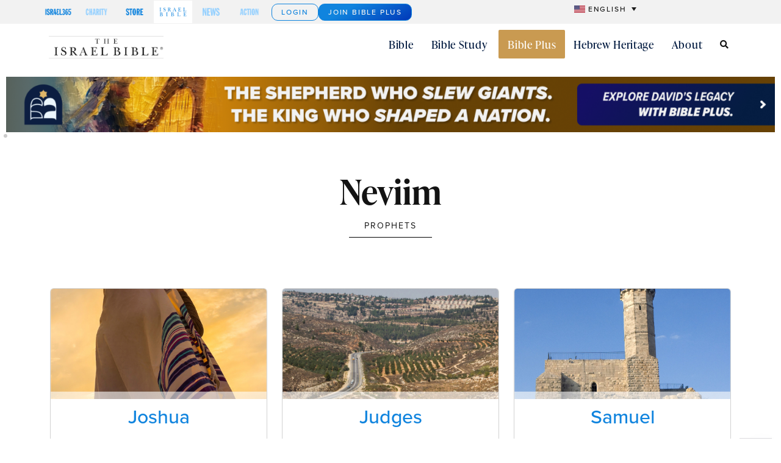

--- FILE ---
content_type: text/html; charset=UTF-8
request_url: https://theisraelbible.com/neviim/
body_size: 24477
content:


    <!doctype html>
<html lang="en-US" xmlns:og="http://opengraphprotocol.org/schema/" xmlns:fb="http://www.facebook.com/2008/fbml">
<head>
	<meta charset="UTF-8">
	<meta name="viewport" content="width=device-width, initial-scale=1">
	<link rel="profile" href="https://gmpg.org/xfn/11">
	<title>Neviim &#8211; The Israel Bible</title>
<meta name='robots' content='max-image-preview:large' />
<script type="text/javascript">
    (function() {
  var pvData = {"source":"Direct","referrer":"Direct","visitor_type":"logged out","visitor_login_status":"logged out","visitor_id":0,"page_title":"","post_type":"unknown","post_type_with_prefix":"","post_categories":"","post_tags":"","post_author":"","post_full_date":"","post_year":"","post_month":"","post_day":"","is_front_page":0,"is_home":1,"search_query":"","search_results_count":0};
  var body = {
    url: encodeURIComponent(window.location.href),
    referrer: encodeURIComponent(document.referrer)
  };

  function makePostRequest(e,t){var n=[];if(t.body){for(var o in t.body)n.push(encodeURIComponent(o)+"="+encodeURIComponent(t.body[o]));t.body=n.join("&")}return window.fetch?new Promise(n=>{var o={method:"POST",headers:{"Content-Type":"application/x-www-form-urlencoded"},redirect:"follow",body:{},...t};window.fetch(e,o).then(e=>{n(e.text())})}):new Promise(t=>{var o;"undefined"==typeof XMLHttpRequest&&t(null),(o=new XMLHttpRequest).open("POST",e,!0),o.onreadystatechange=function(){4==o.readyState&&200==o.status&&t(o.responseText)},o.setRequestHeader("Content-type","application/x-www-form-urlencoded"),o.send(n.join("&"))})}
  function observeAjaxCartActions(e){new PerformanceObserver(function(t){for(var n=t.getEntries(),r=0;r<n.length;r++)["xmlhttprequest","fetch"].includes(n[r].initiatorType)&&['=get_refreshed_fragments', 'add_to_cart'].some(p => n[r].name.includes(p))&&fetchCart(e)}).observe({entryTypes:["resource"]})};

  function fetchCart(adapter) {
    makePostRequest("//theisraelbible.com/index.php?plugin=optimonk&action=cartData", { body })
      .then((response) => {
        var data = JSON.parse(response);
        setCartData(data, adapter);
      })
  }

  function setCartData(cartData, adapter) {
    Object.keys(cartData.avs).forEach((key, value) => {
      adapter.attr(`wp_${key}`, cartData.avs[key]);
    })
  }

  function setAssocData(assocData, adapter) {
    Object.keys(assocData).forEach((key) => {
      adapter.attr(`wp_${key}`, assocData[key]);
    })
  }

  var RuleHandler = {
    hasVisitorCartRules: (campaignMeta) => {
      return !!(campaignMeta.rules.visitorCart || campaignMeta.rules.visitorCartRevamp || campaignMeta.rules.visitorCartV3);
    },
    hasVisitorAttributeRule: (campaignMeta) => {
      return !!campaignMeta.rules.visitorAttribute;
    }
  }

  document.querySelector('html').addEventListener('optimonk#embedded-campaigns-init', function(e) {
    var campaignsData = e.parameters;

    if (!campaignsData.length) {
      return;
    }

    var adapter = window.OptiMonkEmbedded.Visitor.createAdapter();
    var hasCartRule = false;
    var hasAttributeRule = false;

    campaignsData.forEach((campaignMetaData) => {
      hasCartRule = hasCartRule || RuleHandler.hasVisitorCartRules(campaignMetaData);
      hasAttributeRule = hasAttributeRule || RuleHandler.hasVisitorAttributeRule(campaignMetaData);
    });

    setAssocData(pvData, adapter);

    if (hasCartRule) {
      observeAjaxCartActions(adapter);
      fetchCart(adapter);
    }

    if (hasAttributeRule) {
      makePostRequest("//theisraelbible.com/index.php?plugin=optimonk&action=productData", { body })
        .then((response) => {
          var data = JSON.parse(response);
          setAssocData(data, adapter);
        })
    }
  });

  document.querySelector('html').addEventListener('optimonk#campaigns_initialized', function () {
    if (!OptiMonk.campaigns) {
      return;
    }

    var adapter = window.OptiMonk.Visitor.createAdapter();

    setAssocData(pvData, adapter);

    if (OptiMonk.campaigns.filter(campaign => campaign.hasVisitorAttributeRules()).length) {
      makePostRequest("//theisraelbible.com/index.php?plugin=optimonk&action=productData", { body })
        .then((response) => {
          var data = JSON.parse(response);
          setAssocData(data, adapter);
        });
    }
  });
}());

    window.WooDataForOM = {
    "shop": {
        "pluginVersion": "2.1.4",
        "platform": "wordpress"
    },
    "page": {
        "postId": 0,
        "postType": false
    },
    "product": null,
    "order": null,
    "category": null
};

let hasCampaignsBeforeLoadTriggered = false;

document.querySelector('html').addEventListener('optimonk#campaigns-before-load', () => {

    if (hasCampaignsBeforeLoadTriggered) return;
    hasCampaignsBeforeLoadTriggered = true;

    function setAssocData(assocData, adapter) {
        Object.keys(assocData).forEach((key) => {
        adapter.attr(`wp_${key}`, assocData[key]);
        })
    }

   function triggerEvent(element, eventName, parameters) {
        let event;
        if (document.createEvent) {
            event = document.createEvent('HTMLEvents');
            event.initEvent(eventName, true, true);
        } else if (document.createEventObject) {
            event = document.createEventObject();
            event.eventType = eventName;
        }

        event.eventName = eventName;
        event.parameters = parameters || {};

        if (element.dispatchEvent) {
            element.dispatchEvent(event);
        } else if (element.fireEvent) {
            element.fireEvent(`on${event.eventType}`, event);
        } else if (element[eventName]) {
            element[eventName]();
        } else if (element[`on${eventName}`]) {
            element[`on${eventName}`]();
        }
    };
    
    var adapter = OptiMonkEmbedded.Visitor.createAdapter();

    var orderData = null;
    

    if (orderData) {
        setAssocData(orderData, adapter);
    }

    console.log('[OM-plugin] visitor attributes updated');

    console.log('[OM-plugin] triggered event: optimonk#wc-attributes-updated');
    triggerEvent(document.querySelector('html'), 'optimonk#wc-attributes-updated');

});

if (window.WooDataForOM) {
    console.log('[OM-plugin] varibles inserted (window.WooDataForOM)');
}


</script>
<script type="text/javascript" src="https://onsite.optimonk.com/script.js?account=248323" async></script><link rel='dns-prefetch' href='//cdn.jsdelivr.net' />
<link rel='dns-prefetch' href='//www.googletagmanager.com' />
<link rel="stylesheet" type="text/css" href="https://use.typekit.net/yit2qpp.css"><style id='wp-img-auto-sizes-contain-inline-css'>
img:is([sizes=auto i],[sizes^="auto," i]){contain-intrinsic-size:3000px 1500px}
/*# sourceURL=wp-img-auto-sizes-contain-inline-css */
</style>
<link rel='stylesheet' id='dce-animations-css' href='https://theisraelbible.com/wp-content/plugins/dynamic-content-for-elementor/assets/css/animations.css?ver=3.3.23' media='all' />
<link rel='stylesheet' id='remodal-css' href='https://theisraelbible.com/wp-content/plugins/wp-google-maps-pro/lib/remodal.css?ver=6.9' media='all' />
<link rel='stylesheet' id='remodal-default-theme-css' href='https://theisraelbible.com/wp-content/plugins/wp-google-maps-pro/lib/remodal-default-theme.css?ver=6.9' media='all' />
<link rel='stylesheet' id='wpgmza-marker-library-dialog-css' href='https://theisraelbible.com/wp-content/plugins/wp-google-maps-pro/css/marker-library-dialog.css?ver=6.9' media='all' />
<link rel='stylesheet' id='tib-bootstrap-css-css' href='https://cdn.jsdelivr.net/npm/bootstrap@5.2.3/dist/css/bootstrap.min.css?ver=6.9' media='all' />
<link rel='stylesheet' id='tib-public-style-css' href='https://theisraelbible.com/wp-content/plugins/theisraelbible/public/css/style.css?ver=1745492637' media='all' />
<style id='wp-emoji-styles-inline-css'>

	img.wp-smiley, img.emoji {
		display: inline !important;
		border: none !important;
		box-shadow: none !important;
		height: 1em !important;
		width: 1em !important;
		margin: 0 0.07em !important;
		vertical-align: -0.1em !important;
		background: none !important;
		padding: 0 !important;
	}
/*# sourceURL=wp-emoji-styles-inline-css */
</style>
<link rel='stylesheet' id='wp-block-library-css' href='https://theisraelbible.com/wp-includes/css/dist/block-library/style.min.css?ver=6.9' media='all' />
<style id='global-styles-inline-css'>
:root{--wp--preset--aspect-ratio--square: 1;--wp--preset--aspect-ratio--4-3: 4/3;--wp--preset--aspect-ratio--3-4: 3/4;--wp--preset--aspect-ratio--3-2: 3/2;--wp--preset--aspect-ratio--2-3: 2/3;--wp--preset--aspect-ratio--16-9: 16/9;--wp--preset--aspect-ratio--9-16: 9/16;--wp--preset--color--black: #000000;--wp--preset--color--cyan-bluish-gray: #abb8c3;--wp--preset--color--white: #ffffff;--wp--preset--color--pale-pink: #f78da7;--wp--preset--color--vivid-red: #cf2e2e;--wp--preset--color--luminous-vivid-orange: #ff6900;--wp--preset--color--luminous-vivid-amber: #fcb900;--wp--preset--color--light-green-cyan: #7bdcb5;--wp--preset--color--vivid-green-cyan: #00d084;--wp--preset--color--pale-cyan-blue: #8ed1fc;--wp--preset--color--vivid-cyan-blue: #0693e3;--wp--preset--color--vivid-purple: #9b51e0;--wp--preset--gradient--vivid-cyan-blue-to-vivid-purple: linear-gradient(135deg,rgb(6,147,227) 0%,rgb(155,81,224) 100%);--wp--preset--gradient--light-green-cyan-to-vivid-green-cyan: linear-gradient(135deg,rgb(122,220,180) 0%,rgb(0,208,130) 100%);--wp--preset--gradient--luminous-vivid-amber-to-luminous-vivid-orange: linear-gradient(135deg,rgb(252,185,0) 0%,rgb(255,105,0) 100%);--wp--preset--gradient--luminous-vivid-orange-to-vivid-red: linear-gradient(135deg,rgb(255,105,0) 0%,rgb(207,46,46) 100%);--wp--preset--gradient--very-light-gray-to-cyan-bluish-gray: linear-gradient(135deg,rgb(238,238,238) 0%,rgb(169,184,195) 100%);--wp--preset--gradient--cool-to-warm-spectrum: linear-gradient(135deg,rgb(74,234,220) 0%,rgb(151,120,209) 20%,rgb(207,42,186) 40%,rgb(238,44,130) 60%,rgb(251,105,98) 80%,rgb(254,248,76) 100%);--wp--preset--gradient--blush-light-purple: linear-gradient(135deg,rgb(255,206,236) 0%,rgb(152,150,240) 100%);--wp--preset--gradient--blush-bordeaux: linear-gradient(135deg,rgb(254,205,165) 0%,rgb(254,45,45) 50%,rgb(107,0,62) 100%);--wp--preset--gradient--luminous-dusk: linear-gradient(135deg,rgb(255,203,112) 0%,rgb(199,81,192) 50%,rgb(65,88,208) 100%);--wp--preset--gradient--pale-ocean: linear-gradient(135deg,rgb(255,245,203) 0%,rgb(182,227,212) 50%,rgb(51,167,181) 100%);--wp--preset--gradient--electric-grass: linear-gradient(135deg,rgb(202,248,128) 0%,rgb(113,206,126) 100%);--wp--preset--gradient--midnight: linear-gradient(135deg,rgb(2,3,129) 0%,rgb(40,116,252) 100%);--wp--preset--font-size--small: 13px;--wp--preset--font-size--medium: 20px;--wp--preset--font-size--large: 36px;--wp--preset--font-size--x-large: 42px;--wp--preset--spacing--20: 0.44rem;--wp--preset--spacing--30: 0.67rem;--wp--preset--spacing--40: 1rem;--wp--preset--spacing--50: 1.5rem;--wp--preset--spacing--60: 2.25rem;--wp--preset--spacing--70: 3.38rem;--wp--preset--spacing--80: 5.06rem;--wp--preset--shadow--natural: 6px 6px 9px rgba(0, 0, 0, 0.2);--wp--preset--shadow--deep: 12px 12px 50px rgba(0, 0, 0, 0.4);--wp--preset--shadow--sharp: 6px 6px 0px rgba(0, 0, 0, 0.2);--wp--preset--shadow--outlined: 6px 6px 0px -3px rgb(255, 255, 255), 6px 6px rgb(0, 0, 0);--wp--preset--shadow--crisp: 6px 6px 0px rgb(0, 0, 0);}:root { --wp--style--global--content-size: 800px;--wp--style--global--wide-size: 1200px; }:where(body) { margin: 0; }.wp-site-blocks > .alignleft { float: left; margin-right: 2em; }.wp-site-blocks > .alignright { float: right; margin-left: 2em; }.wp-site-blocks > .aligncenter { justify-content: center; margin-left: auto; margin-right: auto; }:where(.wp-site-blocks) > * { margin-block-start: 24px; margin-block-end: 0; }:where(.wp-site-blocks) > :first-child { margin-block-start: 0; }:where(.wp-site-blocks) > :last-child { margin-block-end: 0; }:root { --wp--style--block-gap: 24px; }:root :where(.is-layout-flow) > :first-child{margin-block-start: 0;}:root :where(.is-layout-flow) > :last-child{margin-block-end: 0;}:root :where(.is-layout-flow) > *{margin-block-start: 24px;margin-block-end: 0;}:root :where(.is-layout-constrained) > :first-child{margin-block-start: 0;}:root :where(.is-layout-constrained) > :last-child{margin-block-end: 0;}:root :where(.is-layout-constrained) > *{margin-block-start: 24px;margin-block-end: 0;}:root :where(.is-layout-flex){gap: 24px;}:root :where(.is-layout-grid){gap: 24px;}.is-layout-flow > .alignleft{float: left;margin-inline-start: 0;margin-inline-end: 2em;}.is-layout-flow > .alignright{float: right;margin-inline-start: 2em;margin-inline-end: 0;}.is-layout-flow > .aligncenter{margin-left: auto !important;margin-right: auto !important;}.is-layout-constrained > .alignleft{float: left;margin-inline-start: 0;margin-inline-end: 2em;}.is-layout-constrained > .alignright{float: right;margin-inline-start: 2em;margin-inline-end: 0;}.is-layout-constrained > .aligncenter{margin-left: auto !important;margin-right: auto !important;}.is-layout-constrained > :where(:not(.alignleft):not(.alignright):not(.alignfull)){max-width: var(--wp--style--global--content-size);margin-left: auto !important;margin-right: auto !important;}.is-layout-constrained > .alignwide{max-width: var(--wp--style--global--wide-size);}body .is-layout-flex{display: flex;}.is-layout-flex{flex-wrap: wrap;align-items: center;}.is-layout-flex > :is(*, div){margin: 0;}body .is-layout-grid{display: grid;}.is-layout-grid > :is(*, div){margin: 0;}body{padding-top: 0px;padding-right: 0px;padding-bottom: 0px;padding-left: 0px;}a:where(:not(.wp-element-button)){text-decoration: underline;}:root :where(.wp-element-button, .wp-block-button__link){background-color: #32373c;border-width: 0;color: #fff;font-family: inherit;font-size: inherit;font-style: inherit;font-weight: inherit;letter-spacing: inherit;line-height: inherit;padding-top: calc(0.667em + 2px);padding-right: calc(1.333em + 2px);padding-bottom: calc(0.667em + 2px);padding-left: calc(1.333em + 2px);text-decoration: none;text-transform: inherit;}.has-black-color{color: var(--wp--preset--color--black) !important;}.has-cyan-bluish-gray-color{color: var(--wp--preset--color--cyan-bluish-gray) !important;}.has-white-color{color: var(--wp--preset--color--white) !important;}.has-pale-pink-color{color: var(--wp--preset--color--pale-pink) !important;}.has-vivid-red-color{color: var(--wp--preset--color--vivid-red) !important;}.has-luminous-vivid-orange-color{color: var(--wp--preset--color--luminous-vivid-orange) !important;}.has-luminous-vivid-amber-color{color: var(--wp--preset--color--luminous-vivid-amber) !important;}.has-light-green-cyan-color{color: var(--wp--preset--color--light-green-cyan) !important;}.has-vivid-green-cyan-color{color: var(--wp--preset--color--vivid-green-cyan) !important;}.has-pale-cyan-blue-color{color: var(--wp--preset--color--pale-cyan-blue) !important;}.has-vivid-cyan-blue-color{color: var(--wp--preset--color--vivid-cyan-blue) !important;}.has-vivid-purple-color{color: var(--wp--preset--color--vivid-purple) !important;}.has-black-background-color{background-color: var(--wp--preset--color--black) !important;}.has-cyan-bluish-gray-background-color{background-color: var(--wp--preset--color--cyan-bluish-gray) !important;}.has-white-background-color{background-color: var(--wp--preset--color--white) !important;}.has-pale-pink-background-color{background-color: var(--wp--preset--color--pale-pink) !important;}.has-vivid-red-background-color{background-color: var(--wp--preset--color--vivid-red) !important;}.has-luminous-vivid-orange-background-color{background-color: var(--wp--preset--color--luminous-vivid-orange) !important;}.has-luminous-vivid-amber-background-color{background-color: var(--wp--preset--color--luminous-vivid-amber) !important;}.has-light-green-cyan-background-color{background-color: var(--wp--preset--color--light-green-cyan) !important;}.has-vivid-green-cyan-background-color{background-color: var(--wp--preset--color--vivid-green-cyan) !important;}.has-pale-cyan-blue-background-color{background-color: var(--wp--preset--color--pale-cyan-blue) !important;}.has-vivid-cyan-blue-background-color{background-color: var(--wp--preset--color--vivid-cyan-blue) !important;}.has-vivid-purple-background-color{background-color: var(--wp--preset--color--vivid-purple) !important;}.has-black-border-color{border-color: var(--wp--preset--color--black) !important;}.has-cyan-bluish-gray-border-color{border-color: var(--wp--preset--color--cyan-bluish-gray) !important;}.has-white-border-color{border-color: var(--wp--preset--color--white) !important;}.has-pale-pink-border-color{border-color: var(--wp--preset--color--pale-pink) !important;}.has-vivid-red-border-color{border-color: var(--wp--preset--color--vivid-red) !important;}.has-luminous-vivid-orange-border-color{border-color: var(--wp--preset--color--luminous-vivid-orange) !important;}.has-luminous-vivid-amber-border-color{border-color: var(--wp--preset--color--luminous-vivid-amber) !important;}.has-light-green-cyan-border-color{border-color: var(--wp--preset--color--light-green-cyan) !important;}.has-vivid-green-cyan-border-color{border-color: var(--wp--preset--color--vivid-green-cyan) !important;}.has-pale-cyan-blue-border-color{border-color: var(--wp--preset--color--pale-cyan-blue) !important;}.has-vivid-cyan-blue-border-color{border-color: var(--wp--preset--color--vivid-cyan-blue) !important;}.has-vivid-purple-border-color{border-color: var(--wp--preset--color--vivid-purple) !important;}.has-vivid-cyan-blue-to-vivid-purple-gradient-background{background: var(--wp--preset--gradient--vivid-cyan-blue-to-vivid-purple) !important;}.has-light-green-cyan-to-vivid-green-cyan-gradient-background{background: var(--wp--preset--gradient--light-green-cyan-to-vivid-green-cyan) !important;}.has-luminous-vivid-amber-to-luminous-vivid-orange-gradient-background{background: var(--wp--preset--gradient--luminous-vivid-amber-to-luminous-vivid-orange) !important;}.has-luminous-vivid-orange-to-vivid-red-gradient-background{background: var(--wp--preset--gradient--luminous-vivid-orange-to-vivid-red) !important;}.has-very-light-gray-to-cyan-bluish-gray-gradient-background{background: var(--wp--preset--gradient--very-light-gray-to-cyan-bluish-gray) !important;}.has-cool-to-warm-spectrum-gradient-background{background: var(--wp--preset--gradient--cool-to-warm-spectrum) !important;}.has-blush-light-purple-gradient-background{background: var(--wp--preset--gradient--blush-light-purple) !important;}.has-blush-bordeaux-gradient-background{background: var(--wp--preset--gradient--blush-bordeaux) !important;}.has-luminous-dusk-gradient-background{background: var(--wp--preset--gradient--luminous-dusk) !important;}.has-pale-ocean-gradient-background{background: var(--wp--preset--gradient--pale-ocean) !important;}.has-electric-grass-gradient-background{background: var(--wp--preset--gradient--electric-grass) !important;}.has-midnight-gradient-background{background: var(--wp--preset--gradient--midnight) !important;}.has-small-font-size{font-size: var(--wp--preset--font-size--small) !important;}.has-medium-font-size{font-size: var(--wp--preset--font-size--medium) !important;}.has-large-font-size{font-size: var(--wp--preset--font-size--large) !important;}.has-x-large-font-size{font-size: var(--wp--preset--font-size--x-large) !important;}
:root :where(.wp-block-pullquote){font-size: 1.5em;line-height: 1.6;}
/*# sourceURL=global-styles-inline-css */
</style>
<link rel='stylesheet' id='wpml-legacy-dropdown-0-css' href='https://theisraelbible.com/wp-content/plugins/sitepress-multilingual-cms/templates/language-switchers/legacy-dropdown/style.min.css?ver=1' media='all' />
<style id='wpml-legacy-dropdown-0-inline-css'>
.wpml-ls-statics-shortcode_actions{background-color:#f2f2f2;}.wpml-ls-statics-shortcode_actions, .wpml-ls-statics-shortcode_actions .wpml-ls-sub-menu, .wpml-ls-statics-shortcode_actions a {border-color:#f2f2f2;}.wpml-ls-statics-shortcode_actions a, .wpml-ls-statics-shortcode_actions .wpml-ls-sub-menu a, .wpml-ls-statics-shortcode_actions .wpml-ls-sub-menu a:link, .wpml-ls-statics-shortcode_actions li:not(.wpml-ls-current-language) .wpml-ls-link, .wpml-ls-statics-shortcode_actions li:not(.wpml-ls-current-language) .wpml-ls-link:link {color:#1b1b1b;}.wpml-ls-statics-shortcode_actions .wpml-ls-sub-menu a:hover,.wpml-ls-statics-shortcode_actions .wpml-ls-sub-menu a:focus, .wpml-ls-statics-shortcode_actions .wpml-ls-sub-menu a:link:hover, .wpml-ls-statics-shortcode_actions .wpml-ls-sub-menu a:link:focus {color:#1b1b1b;}.wpml-ls-statics-shortcode_actions .wpml-ls-current-language > a {color:#1b1b1b;background-color:#f2f2f2;}.wpml-ls-statics-shortcode_actions .wpml-ls-current-language:hover>a, .wpml-ls-statics-shortcode_actions .wpml-ls-current-language>a:focus {background-color:#f2f2f2;}
/*# sourceURL=wpml-legacy-dropdown-0-inline-css */
</style>
<link rel='stylesheet' id='dce-style-css' href='https://theisraelbible.com/wp-content/plugins/dynamic-content-for-elementor/assets/css/style.min.css?ver=3.3.23' media='all' />
<link rel='stylesheet' id='dce-hidden-label-css' href='https://theisraelbible.com/wp-content/plugins/dynamic-content-for-elementor/assets/css/hidden-label.min.css?ver=3.3.23' media='all' />
<link rel='stylesheet' id='dce-dynamic-visibility-css' href='https://theisraelbible.com/wp-content/plugins/dynamic-content-for-elementor/assets/css/dynamic-visibility.min.css?ver=3.3.23' media='all' />
<link rel='stylesheet' id='dce-tooltip-css' href='https://theisraelbible.com/wp-content/plugins/dynamic-content-for-elementor/assets/css/tooltip.min.css?ver=3.3.23' media='all' />
<link rel='stylesheet' id='dce-pageScroll-css' href='https://theisraelbible.com/wp-content/plugins/dynamic-content-for-elementor/assets/css/page-scroll.min.css?ver=3.3.23' media='all' />
<link rel='stylesheet' id='dce-reveal-css' href='https://theisraelbible.com/wp-content/plugins/dynamic-content-for-elementor/assets/css/reveal.min.css?ver=3.3.23' media='all' />
<link rel='stylesheet' id='dce-plyr-css' href='https://theisraelbible.com/wp-content/plugins/dynamic-content-for-elementor/assets/node/plyr/plyr.css?ver=3.3.23' media='all' />
<link rel='stylesheet' id='hello-elementor-theme-style-css' href='https://theisraelbible.com/wp-content/themes/hello-elementor/assets/css/theme.css?ver=3.4.5' media='all' />
<link rel='stylesheet' id='hello-elementor-header-footer-css' href='https://theisraelbible.com/wp-content/themes/hello-elementor/assets/css/header-footer.css?ver=3.4.5' media='all' />
<link rel='stylesheet' id='elementor-frontend-css' href='https://theisraelbible.com/wp-content/plugins/elementor/assets/css/frontend.min.css?ver=3.34.0' media='all' />
<link rel='stylesheet' id='widget-heading-css' href='https://theisraelbible.com/wp-content/plugins/elementor/assets/css/widget-heading.min.css?ver=3.34.0' media='all' />
<link rel='stylesheet' id='widget-nav-menu-css' href='https://theisraelbible.com/wp-content/plugins/elementor-pro/assets/css/widget-nav-menu.min.css?ver=3.32.2' media='all' />
<link rel='stylesheet' id='widget-nested-accordion-css' href='https://theisraelbible.com/wp-content/plugins/elementor/assets/css/widget-nested-accordion.min.css?ver=3.34.0' media='all' />
<link rel='stylesheet' id='widget-image-css' href='https://theisraelbible.com/wp-content/plugins/elementor/assets/css/widget-image.min.css?ver=3.34.0' media='all' />
<link rel='stylesheet' id='widget-icon-box-css' href='https://theisraelbible.com/wp-content/plugins/elementor/assets/css/widget-icon-box.min.css?ver=3.34.0' media='all' />
<link rel='stylesheet' id='widget-icon-list-css' href='https://theisraelbible.com/wp-content/plugins/elementor/assets/css/widget-icon-list.min.css?ver=3.34.0' media='all' />
<link rel='stylesheet' id='widget-search-css' href='https://theisraelbible.com/wp-content/plugins/elementor-pro/assets/css/widget-search.min.css?ver=3.32.2' media='all' />
<link rel='stylesheet' id='widget-social-icons-css' href='https://theisraelbible.com/wp-content/plugins/elementor/assets/css/widget-social-icons.min.css?ver=3.34.0' media='all' />
<link rel='stylesheet' id='e-apple-webkit-css' href='https://theisraelbible.com/wp-content/plugins/elementor/assets/css/conditionals/apple-webkit.min.css?ver=3.34.0' media='all' />
<link rel='stylesheet' id='widget-mega-menu-css' href='https://theisraelbible.com/wp-content/plugins/elementor-pro/assets/css/widget-mega-menu.min.css?ver=3.32.2' media='all' />
<link rel='stylesheet' id='swiper-css' href='https://theisraelbible.com/wp-content/plugins/elementor/assets/lib/swiper/v8/css/swiper.min.css?ver=8.4.5' media='all' />
<link rel='stylesheet' id='e-swiper-css' href='https://theisraelbible.com/wp-content/plugins/elementor/assets/css/conditionals/e-swiper.min.css?ver=3.34.0' media='all' />
<link rel='stylesheet' id='widget-nested-carousel-css' href='https://theisraelbible.com/wp-content/plugins/elementor-pro/assets/css/widget-nested-carousel.min.css?ver=3.32.2' media='all' />
<link rel='stylesheet' id='widget-divider-css' href='https://theisraelbible.com/wp-content/plugins/elementor/assets/css/widget-divider.min.css?ver=3.34.0' media='all' />
<link rel='stylesheet' id='elementor-icons-css' href='https://theisraelbible.com/wp-content/plugins/elementor/assets/lib/eicons/css/elementor-icons.min.css?ver=5.45.0' media='all' />
<link rel='stylesheet' id='elementor-post-9-css' href='https://theisraelbible.com/wp-content/uploads/elementor/css/post-9.css?ver=1768732717' media='all' />
<link rel='stylesheet' id='dashicons-css' href='https://theisraelbible.com/wp-includes/css/dashicons.min.css?ver=6.9' media='all' />
<link rel='stylesheet' id='elementor-post-21901-css' href='https://theisraelbible.com/wp-content/uploads/elementor/css/post-21901.css?ver=1768732728' media='all' />
<link rel='stylesheet' id='elementor-post-4731-css' href='https://theisraelbible.com/wp-content/uploads/elementor/css/post-4731.css?ver=1768732728' media='all' />
<link rel='stylesheet' id='elementor-icons-shared-0-css' href='https://theisraelbible.com/wp-content/plugins/elementor/assets/lib/font-awesome/css/fontawesome.min.css?ver=5.15.3' media='all' />
<link rel='stylesheet' id='elementor-icons-fa-solid-css' href='https://theisraelbible.com/wp-content/plugins/elementor/assets/lib/font-awesome/css/solid.min.css?ver=5.15.3' media='all' />
<link rel='stylesheet' id='elementor-icons-fa-regular-css' href='https://theisraelbible.com/wp-content/plugins/elementor/assets/lib/font-awesome/css/regular.min.css?ver=5.15.3' media='all' />
<link rel='stylesheet' id='elementor-icons-fa-brands-css' href='https://theisraelbible.com/wp-content/plugins/elementor/assets/lib/font-awesome/css/brands.min.css?ver=5.15.3' media='all' />
<script src="https://theisraelbible.com/wp-includes/js/jquery/jquery.min.js?ver=3.7.1" id="jquery-core-js"></script>
<script src="https://theisraelbible.com/wp-includes/js/jquery/jquery-migrate.min.js?ver=3.4.1" id="jquery-migrate-js"></script>
<script src="https://theisraelbible.com/wp-content/plugins/wp-google-maps-pro/lib/remodal.min.js?ver=6.9" id="remodal-js"></script>
<script id="wpml-cookie-js-extra">
var wpml_cookies = {"wp-wpml_current_language":{"value":"en","expires":1,"path":"/"}};
var wpml_cookies = {"wp-wpml_current_language":{"value":"en","expires":1,"path":"/"}};
//# sourceURL=wpml-cookie-js-extra
</script>
<script src="https://theisraelbible.com/wp-content/plugins/sitepress-multilingual-cms/res/js/cookies/language-cookie.js?ver=486900" id="wpml-cookie-js" defer data-wp-strategy="defer"></script>
<script id="wpgmza_data-js-extra">
var wpgmza_google_api_status = {"message":"Enqueued","code":"ENQUEUED"};
//# sourceURL=wpgmza_data-js-extra
</script>
<script src="https://theisraelbible.com/wp-content/plugins/wp-google-maps/wpgmza_data.js?ver=6.9" id="wpgmza_data-js"></script>
<script src="https://theisraelbible.com/wp-content/plugins/sitepress-multilingual-cms/templates/language-switchers/legacy-dropdown/script.min.js?ver=1" id="wpml-legacy-dropdown-0-js"></script>

<!-- Google tag (gtag.js) snippet added by Site Kit -->
<!-- Google Analytics snippet added by Site Kit -->
<script src="https://www.googletagmanager.com/gtag/js?id=G-J34KYW5WBL" id="google_gtagjs-js" async></script>
<script id="google_gtagjs-js-after">
window.dataLayer = window.dataLayer || [];function gtag(){dataLayer.push(arguments);}
gtag("set","linker",{"domains":["theisraelbible.com"]});
gtag("js", new Date());
gtag("set", "developer_id.dZTNiMT", true);
gtag("config", "G-J34KYW5WBL");
//# sourceURL=google_gtagjs-js-after
</script>
<link rel="https://api.w.org/" href="https://theisraelbible.com/wp-json/" /><link rel="EditURI" type="application/rsd+xml" title="RSD" href="https://theisraelbible.com/xmlrpc.php?rsd" />
<meta name="generator" content="WordPress 6.9" />
<meta name="generator" content="WPML ver:4.8.6 stt:1,2;" />
<meta name="generator" content="Site Kit by Google 1.170.0" />  <script src="https://cdn.onesignal.com/sdks/web/v16/OneSignalSDK.page.js" defer></script>
  <script>
          window.OneSignalDeferred = window.OneSignalDeferred || [];
          OneSignalDeferred.push(async function(OneSignal) {
            await OneSignal.init({
              appId: "d309223b-78c5-4c88-b6e7-feeac9c7e851",
              serviceWorkerOverrideForTypical: true,
              path: "https://theisraelbible.com/wp-content/plugins/onesignal-free-web-push-notifications/sdk_files/",
              serviceWorkerParam: { scope: "/wp-content/plugins/onesignal-free-web-push-notifications/sdk_files/push/onesignal/" },
              serviceWorkerPath: "OneSignalSDKWorker.js",
            });
          });

          // Unregister the legacy OneSignal service worker to prevent scope conflicts
          if (navigator.serviceWorker) {
            navigator.serviceWorker.getRegistrations().then((registrations) => {
              // Iterate through all registered service workers
              registrations.forEach((registration) => {
                // Check the script URL to identify the specific service worker
                if (registration.active && registration.active.scriptURL.includes('OneSignalSDKWorker.js.php')) {
                  // Unregister the service worker
                  registration.unregister().then((success) => {
                    if (success) {
                      console.log('OneSignalSW: Successfully unregistered:', registration.active.scriptURL);
                    } else {
                      console.log('OneSignalSW: Failed to unregister:', registration.active.scriptURL);
                    }
                  });
                }
              });
            }).catch((error) => {
              console.error('Error fetching service worker registrations:', error);
            });
        }
        </script>
<meta name="generator" content="Elementor 3.34.0; features: additional_custom_breakpoints; settings: css_print_method-external, google_font-enabled, font_display-swap">
<script>
document.addEventListener('DOMContentLoaded', function() {
    // Function to check for the specific UTM parameter
    function hasSpecificUtmParameter() {
        const urlParams = new URLSearchParams(window.location.search);
        return urlParams.get('utm_source') === 'ActiveCampaign';
    }

    // If the specific UTM parameter is present, disable the Elementor popup
    if (hasSpecificUtmParameter()) {
        // Select all popups with the data attribute
        const popups = document.querySelectorAll('div[data-elementor-type="popup"]');
        popups.forEach(function(popup) {
            popup.remove(); // Removes the popup from the DOM
        });
    }
});
</script>
			<style>
				.e-con.e-parent:nth-of-type(n+4):not(.e-lazyloaded):not(.e-no-lazyload),
				.e-con.e-parent:nth-of-type(n+4):not(.e-lazyloaded):not(.e-no-lazyload) * {
					background-image: none !important;
				}
				@media screen and (max-height: 1024px) {
					.e-con.e-parent:nth-of-type(n+3):not(.e-lazyloaded):not(.e-no-lazyload),
					.e-con.e-parent:nth-of-type(n+3):not(.e-lazyloaded):not(.e-no-lazyload) * {
						background-image: none !important;
					}
				}
				@media screen and (max-height: 640px) {
					.e-con.e-parent:nth-of-type(n+2):not(.e-lazyloaded):not(.e-no-lazyload),
					.e-con.e-parent:nth-of-type(n+2):not(.e-lazyloaded):not(.e-no-lazyload) * {
						background-image: none !important;
					}
				}
			</style>
			
<!-- Google Tag Manager snippet added by Site Kit -->
<script>
			( function( w, d, s, l, i ) {
				w[l] = w[l] || [];
				w[l].push( {'gtm.start': new Date().getTime(), event: 'gtm.js'} );
				var f = d.getElementsByTagName( s )[0],
					j = d.createElement( s ), dl = l != 'dataLayer' ? '&l=' + l : '';
				j.async = true;
				j.src = 'https://www.googletagmanager.com/gtm.js?id=' + i + dl;
				f.parentNode.insertBefore( j, f );
			} )( window, document, 'script', 'dataLayer', 'GTM-PJM484M' );
			
</script>

<!-- End Google Tag Manager snippet added by Site Kit -->
<link rel="icon" href="https://theisraelbible.com/wp-content/uploads/2023/10/TIB-Favicon-512x512-2-150x150.png" sizes="32x32" />
<link rel="icon" href="https://theisraelbible.com/wp-content/uploads/2023/10/TIB-Favicon-512x512-2-300x300.png" sizes="192x192" />
<link rel="apple-touch-icon" href="https://theisraelbible.com/wp-content/uploads/2023/10/TIB-Favicon-512x512-2-300x300.png" />
<meta name="msapplication-TileImage" content="https://theisraelbible.com/wp-content/uploads/2023/10/TIB-Favicon-512x512-2-300x300.png" />
		<style id="wp-custom-css">
			/*The Israel Bible Plugin*/

.hebrew{
font-size: larger;
}

.number{
font-weight:800;
}
#page-container{
	padding-bottom:50px;
}

.audio-dropdown{top:1px;}

.biblefilter_subtitle{
	font-family:proxima-nova;
	font-size:16px;
}

.biblefilter_card:hover, .active-filter{
		border-bottom-style: solid;
		border-bottom-width:2px;
	border-bottom-color:#94D0FF;
}
.biblefilter_card{
		border-bottom-style: solid;
		border-bottom-width:2px;
	border-bottom-color:transparent;
}
.wp-block-chapter-verse-content a{
	color:#131313!important;
}
.wp-block-chapter-verse-content a:hover{
	color:#1084DE!important;
}

/*Search Results*/
.nav-link
{    color: var(--e-global-color-accent);
    font-family: var(--e-global-typography-2f2ad05-font-family), Sans-serif;
    font-size: var(--e-global-typography-2f2ad05-font-size);
    font-weight: var(--e-global-typography-2f2ad05-font-weight);
    text-transform: var(--e-global-typography-2f2ad05-text-transform);
    line-height: var(--e-global-typography-2f2ad05-line-height);
    letter-spacing: var(--e-global-typography-2f2ad05-letter-spacing);
    word-spacing: var(--e-global-typography-2f2ad05-word-spacing);}

.nav-item .nav-link:hover, .text-decoration-underline {
	    border-style: solid;
    border-width: 0px 0px 2px 0px;
    border-color: var(--e-global-color-secondary);
	padding-bottom:8px;
}
.nav-item{padding:5px;}
.search_result_verse{
	color: var(--e-global-color-accent);
}
.search_result_verse:hover
{
	color: var(--e-global-color-primary);}

#page-container{
	max-width:1140px;
}
.llms-student-dashboard{
	padding-bottom:50px;
}		</style>
		</head>
<body class="wp-custom-logo wp-embed-responsive wp-theme-hello-elementor hello-elementor-default elementor-default elementor-kit-9">

		<!-- Google Tag Manager (noscript) snippet added by Site Kit -->
		<noscript>
			<iframe src="https://www.googletagmanager.com/ns.html?id=GTM-PJM484M" height="0" width="0" style="display:none;visibility:hidden"></iframe>
		</noscript>
		<!-- End Google Tag Manager (noscript) snippet added by Site Kit -->
		
<a class="skip-link screen-reader-text" href="#content">Skip to content</a>

		<header data-elementor-type="header" data-elementor-id="21901" class="elementor elementor-21901 elementor-location-header" data-elementor-post-type="elementor_library">
			<div class="elementor-element elementor-element-fcefa42 e-con-full e-flex e-con e-parent" data-id="fcefa42" data-element_type="container" data-settings="{&quot;background_background&quot;:&quot;classic&quot;}">
		<div class="elementor-element elementor-element-f656922 e-con-full e-flex e-con e-child" data-id="f656922" data-element_type="container">
		<!-- dce invisible element 3326421 --><div class="elementor-element elementor-element-f1db755 e-con-full e-flex e-con e-child" data-id="f1db755" data-element_type="container" data-settings="{&quot;enabled_visibility&quot;:&quot;yes&quot;,&quot;dce_visibility_selected&quot;:&quot;yes&quot;}">
				<div data-dce-background-color="#FFFFFF00" class="elementor-element elementor-element-43c7e17 elementor-align-center elementor-widget elementor-widget-button" data-id="43c7e17" data-element_type="widget" data-widget_type="button.default">
				<div class="elementor-widget-container">
									<div class="elementor-button-wrapper">
					<a class="elementor-button elementor-button-link elementor-size-sm" href="https://www.bible-plus.com/" target="_blank">
						<span class="elementor-button-content-wrapper">
									<span class="elementor-button-text">Login</span>
					</span>
					</a>
				</div>
								</div>
				</div>
				<div class="elementor-element elementor-element-0b57ea8 elementor-align-center elementor-widget elementor-widget-button" data-id="0b57ea8" data-element_type="widget" data-widget_type="button.default">
				<div class="elementor-widget-container">
									<div class="elementor-button-wrapper">
					<a class="elementor-button elementor-button-link elementor-size-sm" href="https://www.bible-plus.com/" target="_blank">
						<span class="elementor-button-content-wrapper">
									<span class="elementor-button-text">Join Bible Plus</span>
					</span>
					</a>
				</div>
								</div>
				</div>
				</div>
				<div class="elementor-element elementor-element-c1fb651 elementor-widget elementor-widget-shortcode" data-id="c1fb651" data-element_type="widget" data-widget_type="shortcode.default">
				<div class="elementor-widget-container">
							<div class="elementor-shortcode">
<div
	 class="wpml-ls-statics-shortcode_actions wpml-ls wpml-ls-legacy-dropdown js-wpml-ls-legacy-dropdown">
	<ul role="menu">

		<li role="none" tabindex="0" class="wpml-ls-slot-shortcode_actions wpml-ls-item wpml-ls-item-en wpml-ls-current-language wpml-ls-first-item wpml-ls-item-legacy-dropdown">
			<a href="#" class="js-wpml-ls-item-toggle wpml-ls-item-toggle" role="menuitem" title="Switch to English">
                                                    <img
            class="wpml-ls-flag"
            src="https://theisraelbible.com/wp-content/uploads/flags/usa 1.png"
            alt=""
            width=18
            height=12
    /><span class="wpml-ls-native" role="menuitem">English</span></a>

			<ul class="wpml-ls-sub-menu" role="menu">
				
					<li class="wpml-ls-slot-shortcode_actions wpml-ls-item wpml-ls-item-es wpml-ls-last-item" role="none">
						<a href="https://theisraelbible.com/es/" class="wpml-ls-link" role="menuitem" aria-label="Switch to Español" title="Switch to Español">
                                                                <img
            class="wpml-ls-flag"
            src="https://theisraelbible.com/wp-content/plugins/sitepress-multilingual-cms/res/flags/es.svg"
            alt=""
            width=18
            height=12
    /><span class="wpml-ls-native" lang="es">Español</span></a>
					</li>

							</ul>

		</li>

	</ul>
</div>

</div>
						</div>
				</div>
				</div>
		<div class="elementor-element elementor-element-b68b26c e-con-full elementor-hidden-mobile e-flex e-con e-child" data-id="b68b26c" data-element_type="container">
		<div class="elementor-element elementor-element-7ab4eec e-con-full e-flex e-con e-child" data-id="7ab4eec" data-element_type="container" data-settings="{&quot;background_background&quot;:&quot;classic&quot;}">
				<div class="elementor-element elementor-element-201f8fd dce_masking-none elementor-widget elementor-widget-image" data-id="201f8fd" data-element_type="widget" data-widget_type="image.default">
				<div class="elementor-widget-container">
																<a href="https://israel365.com/" target="_blank">
							<img fetchpriority="high" width="572" height="333" src="https://theisraelbible.com/wp-content/uploads/2024/10/israel365-frame.png" class="attachment-full size-full wp-image-20521" alt="" srcset="https://theisraelbible.com/wp-content/uploads/2024/10/israel365-frame.png 572w, https://theisraelbible.com/wp-content/uploads/2024/10/israel365-frame-300x175.png 300w" sizes="(max-width: 572px) 100vw, 572px" />								</a>
															</div>
				</div>
				</div>
		<div class="elementor-element elementor-element-37359ed e-con-full e-flex e-con e-child" data-id="37359ed" data-element_type="container" data-settings="{&quot;background_background&quot;:&quot;classic&quot;}">
				<div class="elementor-element elementor-element-64dffce dce_masking-none elementor-widget elementor-widget-image" data-id="64dffce" data-element_type="widget" data-widget_type="image.default">
				<div class="elementor-widget-container">
																<a href="https://israel365charity.com/">
							<img width="572" height="333" src="https://theisraelbible.com/wp-content/uploads/2024/10/charity-frame.png" class="attachment-full size-full wp-image-20523" alt="" srcset="https://theisraelbible.com/wp-content/uploads/2024/10/charity-frame.png 572w, https://theisraelbible.com/wp-content/uploads/2024/10/charity-frame-300x175.png 300w" sizes="(max-width: 572px) 100vw, 572px" />								</a>
															</div>
				</div>
				</div>
		<div class="elementor-element elementor-element-1d8af49 e-con-full e-flex e-con e-child" data-id="1d8af49" data-element_type="container" data-settings="{&quot;background_background&quot;:&quot;classic&quot;}">
				<div class="elementor-element elementor-element-199506c dce_masking-none elementor-widget elementor-widget-image" data-id="199506c" data-element_type="widget" data-widget_type="image.default">
				<div class="elementor-widget-container">
																<a href="https://israel365store.com/">
							<img width="572" height="333" src="https://theisraelbible.com/wp-content/uploads/2024/10/store-frame.png" class="attachment-full size-full wp-image-20524" alt="" srcset="https://theisraelbible.com/wp-content/uploads/2024/10/store-frame.png 572w, https://theisraelbible.com/wp-content/uploads/2024/10/store-frame-300x175.png 300w" sizes="(max-width: 572px) 100vw, 572px" />								</a>
															</div>
				</div>
				</div>
		<div class="elementor-element elementor-element-744c48e e-con-full e-flex e-con e-child" data-id="744c48e" data-element_type="container" data-settings="{&quot;background_background&quot;:&quot;classic&quot;}">
				<div class="elementor-element elementor-element-cb0e4f4 dce_masking-none elementor-widget elementor-widget-image" data-id="cb0e4f4" data-element_type="widget" data-widget_type="image.default">
				<div class="elementor-widget-container">
																<a href="https://theisraelbible.com">
							<img loading="lazy" width="572" height="333" src="https://theisraelbible.com/wp-content/uploads/2024/10/israel-bible-frame.png" class="attachment-full size-full wp-image-20525" alt="" srcset="https://theisraelbible.com/wp-content/uploads/2024/10/israel-bible-frame.png 572w, https://theisraelbible.com/wp-content/uploads/2024/10/israel-bible-frame-300x175.png 300w" sizes="(max-width: 572px) 100vw, 572px" />								</a>
															</div>
				</div>
				</div>
		<div class="elementor-element elementor-element-1c97114 e-con-full e-flex e-con e-child" data-id="1c97114" data-element_type="container" data-settings="{&quot;background_background&quot;:&quot;classic&quot;}">
				<div class="elementor-element elementor-element-6670596 dce_masking-none elementor-widget elementor-widget-image" data-id="6670596" data-element_type="widget" data-widget_type="image.default">
				<div class="elementor-widget-container">
																<a href="https://israel365news.com/">
							<img loading="lazy" width="572" height="333" src="https://theisraelbible.com/wp-content/uploads/2024/10/Frame-NEWS-logo.png" class="attachment-full size-full wp-image-20527" alt="" srcset="https://theisraelbible.com/wp-content/uploads/2024/10/Frame-NEWS-logo.png 572w, https://theisraelbible.com/wp-content/uploads/2024/10/Frame-NEWS-logo-300x175.png 300w" sizes="(max-width: 572px) 100vw, 572px" />								</a>
															</div>
				</div>
				</div>
		<div class="elementor-element elementor-element-6db8c82 e-con-full e-flex e-con e-child" data-id="6db8c82" data-element_type="container" data-settings="{&quot;background_background&quot;:&quot;classic&quot;}">
				<div class="elementor-element elementor-element-787af0e dce_masking-none elementor-widget elementor-widget-image" data-id="787af0e" data-element_type="widget" data-widget_type="image.default">
				<div class="elementor-widget-container">
																<a href="https://israel365action.com/">
							<img loading="lazy" width="572" height="333" src="https://theisraelbible.com/wp-content/uploads/2024/10/Action-logo-for-menu.png" class="attachment-full size-full wp-image-20528" alt="" srcset="https://theisraelbible.com/wp-content/uploads/2024/10/Action-logo-for-menu.png 572w, https://theisraelbible.com/wp-content/uploads/2024/10/Action-logo-for-menu-300x175.png 300w" sizes="(max-width: 572px) 100vw, 572px" />								</a>
															</div>
				</div>
				</div>
				</div>
				</div>
		<div class="elementor-element elementor-element-7667d60 e-flex e-con-boxed e-con e-parent" data-id="7667d60" data-element_type="container" data-settings="{&quot;background_background&quot;:&quot;classic&quot;}">
					<div class="e-con-inner">
		<div class="elementor-element elementor-element-c00f53a e-con-full e-flex e-con e-child" data-id="c00f53a" data-element_type="container">
				<div class="elementor-element elementor-element-a989981 elementor-widget elementor-widget-theme-site-logo elementor-widget-image" data-id="a989981" data-element_type="widget" data-widget_type="theme-site-logo.default">
				<div class="elementor-widget-container">
											<a href="https://theisraelbible.com">
			<img loading="lazy" width="861" height="169" src="https://theisraelbible.com/wp-content/uploads/2023/10/TIB-new.png" class="attachment-full size-full wp-image-11583" alt="" srcset="https://theisraelbible.com/wp-content/uploads/2023/10/TIB-new.png 861w, https://theisraelbible.com/wp-content/uploads/2023/10/TIB-new-300x59.png 300w, https://theisraelbible.com/wp-content/uploads/2023/10/TIB-new-768x151.png 768w" sizes="(max-width: 861px) 100vw, 861px" />				</a>
											</div>
				</div>
				<div class="elementor-element elementor-element-e389f32 elementor-hidden-desktop elementor-hidden-tablet elementor-view-default elementor-widget elementor-widget-icon" data-id="e389f32" data-element_type="widget" data-widget_type="icon.default">
				<div class="elementor-widget-container">
							<div class="elementor-icon-wrapper">
			<a class="elementor-icon" href="#elementor-action%3Aaction%3Dpopup%3Aopen%26settings%3DeyJpZCI6NTY5OSwidG9nZ2xlIjpmYWxzZX0%3D">
			<i aria-hidden="true" class="fas fa-bars"></i>			</a>
		</div>
						</div>
				</div>
				</div>
		<div class="elementor-element elementor-element-7db12b9 e-con-full e-flex e-con e-child" data-id="7db12b9" data-element_type="container">
				<div class="elementor-element elementor-element-821627c e-n-menu-mobile elementor-hidden-mobile e-full_width e-n-menu-layout-horizontal elementor-widget elementor-widget-n-menu" data-id="821627c" data-element_type="widget" data-settings="{&quot;menu_items&quot;:[{&quot;item_title&quot;:&quot;Bible&quot;,&quot;_id&quot;:&quot;91cca6c&quot;,&quot;item_dropdown_content&quot;:&quot;yes&quot;,&quot;item_icon_active&quot;:null,&quot;__dynamic__&quot;:null,&quot;item_link&quot;:{&quot;url&quot;:&quot;&quot;,&quot;is_external&quot;:&quot;&quot;,&quot;nofollow&quot;:&quot;&quot;,&quot;custom_attributes&quot;:&quot;&quot;},&quot;item_icon&quot;:{&quot;value&quot;:&quot;&quot;,&quot;library&quot;:&quot;&quot;},&quot;element_id&quot;:&quot;&quot;},{&quot;_id&quot;:&quot;1a7b676&quot;,&quot;item_title&quot;:&quot;Bible Study&quot;,&quot;item_dropdown_content&quot;:&quot;yes&quot;,&quot;__dynamic__&quot;:null,&quot;item_link&quot;:{&quot;url&quot;:&quot;&quot;,&quot;is_external&quot;:&quot;&quot;,&quot;nofollow&quot;:&quot;&quot;,&quot;custom_attributes&quot;:&quot;&quot;},&quot;item_icon&quot;:{&quot;value&quot;:&quot;&quot;,&quot;library&quot;:&quot;&quot;},&quot;item_icon_active&quot;:null,&quot;element_id&quot;:&quot;&quot;},{&quot;_id&quot;:&quot;3563404&quot;,&quot;item_title&quot;:&quot;Bible Plus&quot;,&quot;item_dropdown_content&quot;:&quot;&quot;,&quot;element_id&quot;:&quot;menu_plus&quot;,&quot;item_link&quot;:{&quot;url&quot;:&quot;https:\/\/www.bible-plus.com\/&quot;,&quot;is_external&quot;:&quot;on&quot;,&quot;nofollow&quot;:&quot;&quot;,&quot;custom_attributes&quot;:&quot;&quot;},&quot;__dynamic__&quot;:null,&quot;item_icon&quot;:{&quot;value&quot;:&quot;&quot;,&quot;library&quot;:&quot;&quot;},&quot;item_icon_active&quot;:null},{&quot;_id&quot;:&quot;debd2e4&quot;,&quot;item_title&quot;:&quot;Hebrew Heritage&quot;,&quot;item_dropdown_content&quot;:&quot;yes&quot;,&quot;__dynamic__&quot;:null,&quot;item_link&quot;:{&quot;url&quot;:&quot;&quot;,&quot;is_external&quot;:&quot;&quot;,&quot;nofollow&quot;:&quot;&quot;,&quot;custom_attributes&quot;:&quot;&quot;},&quot;item_icon&quot;:{&quot;value&quot;:&quot;&quot;,&quot;library&quot;:&quot;&quot;},&quot;item_icon_active&quot;:null,&quot;element_id&quot;:&quot;&quot;},{&quot;_id&quot;:&quot;4574765&quot;,&quot;item_title&quot;:&quot;About&quot;,&quot;item_dropdown_content&quot;:&quot;yes&quot;,&quot;__dynamic__&quot;:null,&quot;item_link&quot;:{&quot;url&quot;:&quot;&quot;,&quot;is_external&quot;:&quot;&quot;,&quot;nofollow&quot;:&quot;&quot;,&quot;custom_attributes&quot;:&quot;&quot;},&quot;item_icon&quot;:{&quot;value&quot;:&quot;&quot;,&quot;library&quot;:&quot;&quot;},&quot;item_icon_active&quot;:null,&quot;element_id&quot;:&quot;&quot;},{&quot;_id&quot;:&quot;b684d40&quot;,&quot;item_title&quot;:&quot;&quot;,&quot;item_dropdown_content&quot;:&quot;yes&quot;,&quot;item_icon&quot;:{&quot;value&quot;:&quot;fas fa-search&quot;,&quot;library&quot;:&quot;fa-solid&quot;},&quot;item_icon_active&quot;:{&quot;value&quot;:&quot;fas fa-search&quot;,&quot;library&quot;:&quot;fa-solid&quot;},&quot;__dynamic__&quot;:null,&quot;item_link&quot;:{&quot;url&quot;:&quot;&quot;,&quot;is_external&quot;:&quot;&quot;,&quot;nofollow&quot;:&quot;&quot;,&quot;custom_attributes&quot;:&quot;&quot;},&quot;element_id&quot;:&quot;&quot;}],&quot;item_position_horizontal&quot;:&quot;end&quot;,&quot;open_on&quot;:&quot;click&quot;,&quot;breakpoint_selector&quot;:&quot;mobile&quot;,&quot;item_position_horizontal_tablet&quot;:&quot;center&quot;,&quot;content_width&quot;:&quot;full_width&quot;,&quot;item_layout&quot;:&quot;horizontal&quot;,&quot;horizontal_scroll&quot;:&quot;disable&quot;,&quot;menu_item_title_distance_from_content&quot;:{&quot;unit&quot;:&quot;px&quot;,&quot;size&quot;:0,&quot;sizes&quot;:[]},&quot;menu_item_title_distance_from_content_tablet&quot;:{&quot;unit&quot;:&quot;px&quot;,&quot;size&quot;:&quot;&quot;,&quot;sizes&quot;:[]},&quot;menu_item_title_distance_from_content_mobile&quot;:{&quot;unit&quot;:&quot;px&quot;,&quot;size&quot;:&quot;&quot;,&quot;sizes&quot;:[]}}" data-widget_type="mega-menu.default">
				<div class="elementor-widget-container">
							<nav class="e-n-menu" data-widget-number="136" aria-label="Menu">
					<button class="e-n-menu-toggle" id="menu-toggle-136" aria-haspopup="true" aria-expanded="false" aria-controls="menubar-136" aria-label="Menu Toggle">
			<span class="e-n-menu-toggle-icon e-open">
				<i class="eicon-menu-bar"></i>			</span>
			<span class="e-n-menu-toggle-icon e-close">
				<i class="eicon-close"></i>			</span>
		</button>
					<div class="e-n-menu-wrapper" id="menubar-136" aria-labelledby="menu-toggle-136">
				<ul class="e-n-menu-heading">
								<li class="e-n-menu-item">
				<div id="e-n-menu-title-1361" class="e-n-menu-title e-click">
					<div class="e-n-menu-title-container">												<span class="e-n-menu-title-text">
							Bible						</span>
					</div>											<button id="e-n-menu-dropdown-icon-1361" class="e-n-menu-dropdown-icon e-focus" data-tab-index="1" aria-haspopup="true" aria-expanded="false" aria-controls="e-n-menu-content-1361" >
							<span class="e-n-menu-dropdown-icon-opened">
																<span class="elementor-screen-only">Close Bible</span>
							</span>
							<span class="e-n-menu-dropdown-icon-closed">
																<span class="elementor-screen-only">Open Bible</span>
							</span>
						</button>
									</div>
									<div class="e-n-menu-content">
						<div id="e-n-menu-content-1361" data-tab-index="1" aria-labelledby="e-n-menu-dropdown-icon-1361" class="elementor-element elementor-element-38508b8 e-flex e-con-boxed e-con e-child" data-id="38508b8" data-element_type="container">
					<div class="e-con-inner">
				<div data-dce-title-color="#94D0FF" class="elementor-element elementor-element-3e7ca83 elementor-position-inline-start elementor-view-default elementor-mobile-position-block-start elementor-widget elementor-widget-icon-box" data-id="3e7ca83" data-element_type="widget" data-widget_type="icon-box.default">
				<div class="elementor-widget-container">
							<div class="elementor-icon-box-wrapper">

						<div class="elementor-icon-box-icon">
				<span  class="elementor-icon">
				<i aria-hidden="true" class="fas fa-star-of-david"></i>				</span>
			</div>
			
						<div class="elementor-icon-box-content">

									<span class="elementor-icon-box-title">
						<span  >
							Bible Text						</span>
					</span>
				
				
			</div>
			
		</div>
						</div>
				</div>
		<div class="elementor-element elementor-element-6fd50fe e-con-full e-flex e-con e-child" data-id="6fd50fe" data-element_type="container">
		<div class="elementor-element elementor-element-5fcaf23 e-con-full e-flex e-con e-child" data-id="5fcaf23" data-element_type="container">
				<div class="elementor-element elementor-element-1bbde25 elementor-tablet-align-start elementor-mobile-align-center elementor-align-start elementor-list-item-link-full_width elementor-widget elementor-widget-icon-list" data-id="1bbde25" data-element_type="widget" data-widget_type="icon-list.default">
				<div class="elementor-widget-container">
							<ul class="elementor-icon-list-items">
							<li class="elementor-icon-list-item">
											<a href="https://theisraelbible.com/insights/">

											<span class="elementor-icon-list-text"><b>Bible Text</b></span>
											</a>
									</li>
						</ul>
						</div>
				</div>
				<div class="elementor-element elementor-element-701bb26 elementor-tablet-align-start elementor-mobile-align-center elementor-align-start elementor-list-item-link-full_width elementor-widget elementor-widget-icon-list" data-id="701bb26" data-element_type="widget" data-widget_type="icon-list.default">
				<div class="elementor-widget-container">
							<ul class="elementor-icon-list-items">
							<li class="elementor-icon-list-item">
										<span class="elementor-icon-list-text"><b>Torah</b></span>
									</li>
								<li class="elementor-icon-list-item">
											<a href="https://theisraelbible.com/overview/genesis/">

											<span class="elementor-icon-list-text">Genesis</span>
											</a>
									</li>
								<li class="elementor-icon-list-item">
											<a href="https://theisraelbible.com/overview/exodus/">

											<span class="elementor-icon-list-text">Exodus</span>
											</a>
									</li>
								<li class="elementor-icon-list-item">
											<a href="https://theisraelbible.com/overview/leviticus/">

											<span class="elementor-icon-list-text">Leviticus</span>
											</a>
									</li>
								<li class="elementor-icon-list-item">
											<a href="https://theisraelbible.com/overview/numbers/">

											<span class="elementor-icon-list-text">Numbers</span>
											</a>
									</li>
								<li class="elementor-icon-list-item">
											<a href="https://theisraelbible.com/overview/deuteronomy/">

											<span class="elementor-icon-list-text">Deuteronomy</span>
											</a>
									</li>
						</ul>
						</div>
				</div>
				</div>
		<div class="elementor-element elementor-element-7035683 e-con-full e-flex e-con e-child" data-id="7035683" data-element_type="container">
				<div class="elementor-element elementor-element-c5f52f8 elementor-tablet-align-start elementor-mobile-align-center elementor-align-start elementor-list-item-link-full_width elementor-widget elementor-widget-icon-list" data-id="c5f52f8" data-element_type="widget" data-widget_type="icon-list.default">
				<div class="elementor-widget-container">
							<ul class="elementor-icon-list-items">
							<li class="elementor-icon-list-item">
										<span class="elementor-icon-list-text"><b>Nevi'im</b></span>
									</li>
								<li class="elementor-icon-list-item">
											<a href="https://theisraelbible.com/overview/joshua/">

											<span class="elementor-icon-list-text">Joshua</span>
											</a>
									</li>
								<li class="elementor-icon-list-item">
											<a href="https://theisraelbible.com/overview/judges/">

											<span class="elementor-icon-list-text">Judges</span>
											</a>
									</li>
								<li class="elementor-icon-list-item">
											<a href="https://theisraelbible.com/overview/samuel/">

											<span class="elementor-icon-list-text">Samuel</span>
											</a>
									</li>
								<li class="elementor-icon-list-item">
											<a href="https://theisraelbible.com/overview/kings/">

											<span class="elementor-icon-list-text">Kings</span>
											</a>
									</li>
								<li class="elementor-icon-list-item">
											<a href="https://theisraelbible.com/overview/isaiah/">

											<span class="elementor-icon-list-text">Isaiah</span>
											</a>
									</li>
								<li class="elementor-icon-list-item">
											<a href="https://theisraelbible.com/overview/jeremiah/">

											<span class="elementor-icon-list-text">Jeremiah</span>
											</a>
									</li>
								<li class="elementor-icon-list-item">
											<a href="https://theisraelbible.com/overview/ezekiel/">

											<span class="elementor-icon-list-text">Ezekiel</span>
											</a>
									</li>
								<li class="elementor-icon-list-item">
											<a href="https://theisraelbible.com/overview/the-twelve-prophets/">

											<span class="elementor-icon-list-text">Twelve Prophets</span>
											</a>
									</li>
						</ul>
						</div>
				</div>
				</div>
		<div class="elementor-element elementor-element-4b981bf e-con-full e-flex e-con e-child" data-id="4b981bf" data-element_type="container">
				<div class="elementor-element elementor-element-543e17b elementor-tablet-align-start elementor-mobile-align-center elementor-align-start elementor-widget-tablet__width-initial elementor-list-item-link-full_width elementor-widget elementor-widget-icon-list" data-id="543e17b" data-element_type="widget" data-widget_type="icon-list.default">
				<div class="elementor-widget-container">
							<ul class="elementor-icon-list-items">
							<li class="elementor-icon-list-item">
										<span class="elementor-icon-list-text"><b>Ketuvim</b></span>
									</li>
								<li class="elementor-icon-list-item">
											<a href="https://theisraelbible.com/overview/psalms/">

											<span class="elementor-icon-list-text">Psalms</span>
											</a>
									</li>
								<li class="elementor-icon-list-item">
											<a href="https://theisraelbible.com/overview/proverbs/">

											<span class="elementor-icon-list-text">Proverbs</span>
											</a>
									</li>
								<li class="elementor-icon-list-item">
											<a href="https://theisraelbible.com/overview/job/">

											<span class="elementor-icon-list-text">Job</span>
											</a>
									</li>
								<li class="elementor-icon-list-item">
											<a href="https://theisraelbible.com/overview/song-of-songs/">

											<span class="elementor-icon-list-text">Song of Songs</span>
											</a>
									</li>
								<li class="elementor-icon-list-item">
											<a href="https://theisraelbible.com/overview/ruth/">

											<span class="elementor-icon-list-text">Ruth</span>
											</a>
									</li>
								<li class="elementor-icon-list-item">
											<a href="https://theisraelbible.com/overview/lamentations/">

											<span class="elementor-icon-list-text">Lamentations</span>
											</a>
									</li>
						</ul>
						</div>
				</div>
				<div class="elementor-element elementor-element-5ba6808 elementor-tablet-align-start elementor-mobile-align-center elementor-align-start elementor-widget-tablet__width-initial elementor-list-item-link-full_width elementor-widget elementor-widget-icon-list" data-id="5ba6808" data-element_type="widget" data-widget_type="icon-list.default">
				<div class="elementor-widget-container">
							<ul class="elementor-icon-list-items">
							<li class="elementor-icon-list-item">
											<a href="https://theisraelbible.com/overview/ecclesiastes/">

											<span class="elementor-icon-list-text">Ecclesiastes</span>
											</a>
									</li>
								<li class="elementor-icon-list-item">
											<a href="https://theisraelbible.com/overview/esther/">

											<span class="elementor-icon-list-text">Esther</span>
											</a>
									</li>
								<li class="elementor-icon-list-item">
											<a href="https://theisraelbible.com/overview/daniel/">

											<span class="elementor-icon-list-text">Daniel</span>
											</a>
									</li>
								<li class="elementor-icon-list-item">
											<a href="https://theisraelbible.com/overview/ezra-nehemiah/">

											<span class="elementor-icon-list-text">Ezra - Nehemiah</span>
											</a>
									</li>
								<li class="elementor-icon-list-item">
											<a href="https://theisraelbible.com/overview/chronicles/">

											<span class="elementor-icon-list-text">Chronicles</span>
											</a>
									</li>
						</ul>
						</div>
				</div>
				</div>
		<div class="elementor-element elementor-element-442b9e9 e-con-full e-flex e-con e-child" data-id="442b9e9" data-element_type="container">
				<div class="elementor-element elementor-element-b5961d5 elementor-tablet-align-start elementor-mobile-align-center elementor-align-start elementor-list-item-link-full_width elementor-widget elementor-widget-icon-list" data-id="b5961d5" data-element_type="widget" data-widget_type="icon-list.default">
				<div class="elementor-widget-container">
							<ul class="elementor-icon-list-items">
							<li class="elementor-icon-list-item">
										<span class="elementor-icon-list-text"><b>Study Resources</b></span>
									</li>
								<li class="elementor-icon-list-item">
											<a href="https://theisraelbible.com/category/maps/">

											<span class="elementor-icon-list-text">Biblical Maps</span>
											</a>
									</li>
								<li class="elementor-icon-list-item">
											<a href="https://theisraelbible.com/bible-basics/">

											<span class="elementor-icon-list-text">Bible Basics</span>
											</a>
									</li>
								<li class="elementor-icon-list-item">
											<a href="https://theisraelbible.com/weekly-portion/">

											<span class="elementor-icon-list-text">Weekly Portion</span>
											</a>
									</li>
						</ul>
						</div>
				</div>
				<div class="elementor-element elementor-element-d340764 elementor-tablet-align-start elementor-mobile-align-center elementor-align-start elementor-list-item-link-full_width elementor-widget elementor-widget-icon-list" data-id="d340764" data-element_type="widget" data-widget_type="icon-list.default">
				<div class="elementor-widget-container">
							<ul class="elementor-icon-list-items">
							<li class="elementor-icon-list-item">
											<a href="https://israel365store.com/pages/israel-bible-plus">

											<span class="elementor-icon-list-text"><b>Join Bible Plus</b></span>
											</a>
									</li>
								<li class="elementor-icon-list-item">
											<a href="https://israel365store.com/collections/all-books">

											<span class="elementor-icon-list-text"><b>Shop Books</b></span>
											</a>
									</li>
						</ul>
						</div>
				</div>
				</div>
		<div class="elementor-element elementor-element-174644e e-con-full e-flex e-con e-child" data-id="174644e" data-element_type="container">
				<div class="elementor-element elementor-element-326861e elementor-widget elementor-widget-heading" data-id="326861e" data-element_type="widget" data-widget_type="heading.default">
				<div class="elementor-widget-container">
					<div class="elementor-heading-title elementor-size-default">Look Up a Verse</div>				</div>
				</div>
				<div class="elementor-element elementor-element-8e9bf35 elementor-widget elementor-widget-heading" data-id="8e9bf35" data-element_type="widget" data-widget_type="heading.default">
				<div class="elementor-widget-container">
					<div class="elementor-heading-title elementor-size-default"><div class="search_by_source"><form class="navigate"><div class="collection-book-chapter-verse" id="collection_book_chapter"><div class="row g-2 reference"><div class="col-md-3 wrap-book"><select name="tib[collection_book_chapter][book]" id="book-select" class="form-select book" data-current=""><option value="0">Select a book</option><option data-book="1" value="genesis" >Genesis</option><option data-book="2" value="exodus" >Exodus</option><option data-book="3" value="leviticus" >Leviticus</option><option data-book="4" value="numbers" >Numbers</option><option data-book="5" value="deuteronomy" >Deuteronomy</option><option data-book="6" value="joshua" >Joshua</option><option data-book="7" value="judges" >Judges</option><option data-book="8" value="samuel" >1 Samuel</option><option data-book="9" value="ii-samuel" >2 Samuel</option><option data-book="10" value="kings" >1 Kings</option><option data-book="11" value="ii-kings" >2 Kings</option><option data-book="12" value="isaiah" >Isaiah</option><option data-book="13" value="jeremiah" >Jeremiah</option><option data-book="14" value="ezekiel" >Ezekiel</option><option data-book="16" value="hosea" >Hosea</option><option data-book="17" value="joel" >Joel</option><option data-book="18" value="amos" >Amos</option><option data-book="19" value="obadiah" >Obadiah</option><option data-book="20" value="jonah" >Jonah</option><option data-book="21" value="micah" >Micah</option><option data-book="22" value="nahum" >Nahum</option><option data-book="23" value="habakkuk" >Habakkuk</option><option data-book="24" value="zephaniah" >Zephaniah</option><option data-book="25" value="haggai" >Haggai</option><option data-book="26" value="zechariah" >Zechariah</option><option data-book="27" value="malachi" >Malachi</option><option data-book="28" value="psalms" >Psalms</option><option data-book="29" value="proverbs" >Proverbs</option><option data-book="30" value="job" >Job</option><option data-book="31" value="song-of-songs" >Song of Songs</option><option data-book="32" value="ruth" >Ruth</option><option data-book="33" value="lamentations" >Lamentations</option><option data-book="34" value="ecclesiastes" >Ecclesiastes</option><option data-book="35" value="esther" >Esther</option><option data-book="36" value="daniel" >Daniel</option><option data-book="37" value="ezra-nehemiah" >Ezra</option><option data-book="38" value="ii-ezra-nehemiah" >Nehemiah</option><option data-book="39" value="chronicles" >1 Chronicles</option><option data-book="40" value="ii-chronicles" >2 Chronicles</option></select></div><div class="col-md-3 wrap-chapter"><select name="tib[collection_book_chapter][chapter]" id="chapter-select" class="form-select chapter" data-current=""><option value="0">Chapter</option></select></div><div class="col-md-3 wrap-verse"><select name="tib[collection_book_chapter][verse]" id="verse-select" class="form-select verse"><option value="0">Verse</option></select></div><div class="col-md-3 spinner-and-link"><span class="loading-spinner"><div class="lds-ring"><div></div><div></div><div></div><div></div></div></span><a href="" class="btn verse-navigator-go-link" type="submit">GO</a></div></div></div></form></div></div>				</div>
				</div>
				<div class="elementor-element elementor-element-00667f7 elementor-widget elementor-widget-heading" data-id="00667f7" data-element_type="widget" data-widget_type="heading.default">
				<div class="elementor-widget-container">
					<div class="elementor-heading-title elementor-size-default">Search by Keyword</div>				</div>
				</div>
				<div class="elementor-element elementor-element-6b4f27c elementor-widget elementor-widget-search" data-id="6b4f27c" data-element_type="widget" data-settings="{&quot;submit_trigger&quot;:&quot;both&quot;,&quot;pagination_type_options&quot;:&quot;none&quot;}" data-widget_type="search.default">
				<div class="elementor-widget-container">
							<search class="e-search hidden" role="search">
			<form class="e-search-form" action="https://theisraelbible.com" method="get">

				
				<label class="e-search-label" for="search-6b4f27c">
					<span class="elementor-screen-only">
						Search					</span>
									</label>

				<div class="e-search-input-wrapper">
					<input id="search-6b4f27c" placeholder="Search..." class="e-search-input" type="search" name="s" value="" autocomplete="off" role="combobox" aria-autocomplete="list" aria-expanded="false" aria-controls="results-6b4f27c" aria-haspopup="listbox">
					<i aria-hidden="true" class="fas fa-times"></i>										<output id="results-6b4f27c" class="e-search-results-container hide-loader" aria-live="polite" aria-atomic="true" aria-label="Results for search" tabindex="0">
						<div class="e-search-results"></div>
											</output>
									</div>
				
				
				<button class="e-search-submit  " type="submit" aria-label="Search">
					<i aria-hidden="true" class="fas fa-search"></i>
									</button>
				<input type="hidden" name="e_search_props" value="6b4f27c-21901">
			</form>
		</search>
						</div>
				</div>
				</div>
				</div>
					</div>
				</div>
							</div>
							</li>
					<li class="e-n-menu-item">
				<div id="e-n-menu-title-1362" class="e-n-menu-title e-click">
					<div class="e-n-menu-title-container">												<span class="e-n-menu-title-text">
							Bible Study						</span>
					</div>											<button id="e-n-menu-dropdown-icon-1362" class="e-n-menu-dropdown-icon e-focus" data-tab-index="2" aria-haspopup="true" aria-expanded="false" aria-controls="e-n-menu-content-1362" >
							<span class="e-n-menu-dropdown-icon-opened">
																<span class="elementor-screen-only">Close Bible Study</span>
							</span>
							<span class="e-n-menu-dropdown-icon-closed">
																<span class="elementor-screen-only">Open Bible Study</span>
							</span>
						</button>
									</div>
									<div class="e-n-menu-content">
						<div id="e-n-menu-content-1362" data-tab-index="2" aria-labelledby="e-n-menu-dropdown-icon-1362" class="elementor-element elementor-element-4f5cf09 e-flex e-con-boxed e-con e-child" data-id="4f5cf09" data-element_type="container">
					<div class="e-con-inner">
				<div data-dce-title-color="#94D0FF" class="elementor-element elementor-element-28d74d1 elementor-position-inline-start elementor-view-default elementor-mobile-position-block-start elementor-widget elementor-widget-icon-box" data-id="28d74d1" data-element_type="widget" data-widget_type="icon-box.default">
				<div class="elementor-widget-container">
							<div class="elementor-icon-box-wrapper">

						<div class="elementor-icon-box-icon">
				<span  class="elementor-icon">
				<i aria-hidden="true" class="fas fa-book-reader"></i>				</span>
			</div>
			
						<div class="elementor-icon-box-content">

									<span class="elementor-icon-box-title">
						<span  >
							Bible Study						</span>
					</span>
				
				
			</div>
			
		</div>
						</div>
				</div>
		<div class="elementor-element elementor-element-b448945 e-con-full e-flex e-con e-child" data-id="b448945" data-element_type="container">
		<div class="elementor-element elementor-element-d5fd76f e-con-full e-flex e-con e-child" data-id="d5fd76f" data-element_type="container">
				<div class="elementor-element elementor-element-ea2d5d1 elementor-tablet-align-start elementor-mobile-align-center elementor-align-start elementor-list-item-link-full_width elementor-widget elementor-widget-icon-list" data-id="ea2d5d1" data-element_type="widget" data-widget_type="icon-list.default">
				<div class="elementor-widget-container">
							<ul class="elementor-icon-list-items">
							<li class="elementor-icon-list-item">
											<a href="https://theisraelbible.com/all-insights/">

											<span class="elementor-icon-list-text"><b>All Insights</b></span>
											</a>
									</li>
								<li class="elementor-icon-list-item">
											<a href="https://theisraelbible.com/tag/premium/">

											<span class="elementor-icon-list-text"><b>Premium Articles</b></span>
											</a>
									</li>
						</ul>
						</div>
				</div>
				<div class="elementor-element elementor-element-66dbb8b elementor-tablet-align-start elementor-mobile-align-center elementor-align-start elementor-list-item-link-full_width elementor-widget elementor-widget-icon-list" data-id="66dbb8b" data-element_type="widget" data-widget_type="icon-list.default">
				<div class="elementor-widget-container">
							<ul class="elementor-icon-list-items">
							<li class="elementor-icon-list-item">
											<a href="https://theisraelbible.com/biblical-themes/">

											<span class="elementor-icon-list-text"><b>Insights by Theme</b></span>
											</a>
									</li>
								<li class="elementor-icon-list-item">
											<a href="https://theisraelbible.com/category/biblical-themes/israel/">

											<span class="elementor-icon-list-text">Israel</span>
											</a>
									</li>
								<li class="elementor-icon-list-item">
											<a href="https://theisraelbible.com/category/biblical-themes/faith/">

											<span class="elementor-icon-list-text">Faith</span>
											</a>
									</li>
								<li class="elementor-icon-list-item">
											<a href="https://theisraelbible.com/category/biblical-themes/community/">

											<span class="elementor-icon-list-text">Community</span>
											</a>
									</li>
								<li class="elementor-icon-list-item">
											<a href="https://theisraelbible.com/category/biblical-themes/redemption/">

											<span class="elementor-icon-list-text">Redemption</span>
											</a>
									</li>
								<li class="elementor-icon-list-item">
											<a href="https://theisraelbible.com/biblical-themes/">

											<span class="elementor-icon-list-text">All Themes</span>
											</a>
									</li>
						</ul>
						</div>
				</div>
				</div>
		<div class="elementor-element elementor-element-f64326f e-con-full e-flex e-con e-child" data-id="f64326f" data-element_type="container">
				<div class="elementor-element elementor-element-ec9c76f elementor-tablet-align-start elementor-mobile-align-center elementor-align-start elementor-list-item-link-full_width elementor-widget elementor-widget-icon-list" data-id="ec9c76f" data-element_type="widget" data-widget_type="icon-list.default">
				<div class="elementor-widget-container">
							<ul class="elementor-icon-list-items">
							<li class="elementor-icon-list-item">
											<a href="https://theisraelbible.com/insights/">

											<span class="elementor-icon-list-text"><b>Insights by Book</b></span>
											</a>
									</li>
								<li class="elementor-icon-list-item">
											<a href="https://theisraelbible.com/overview/genesis/">

											<span class="elementor-icon-list-text">Genesis</span>
											</a>
									</li>
								<li class="elementor-icon-list-item">
											<a href="https://theisraelbible.com/overview/exodus/">

											<span class="elementor-icon-list-text">Exodus</span>
											</a>
									</li>
								<li class="elementor-icon-list-item">
											<a href="https://theisraelbible.com/overview/psalms/">

											<span class="elementor-icon-list-text">Psalms</span>
											</a>
									</li>
								<li class="elementor-icon-list-item">
											<a href="https://theisraelbible.com/insights/">

											<span class="elementor-icon-list-text">All Books</span>
											</a>
									</li>
						</ul>
						</div>
				</div>
				<div class="elementor-element elementor-element-1ac7200 elementor-tablet-align-start elementor-mobile-align-center elementor-align-start elementor-list-item-link-full_width elementor-widget elementor-widget-icon-list" data-id="1ac7200" data-element_type="widget" data-widget_type="icon-list.default">
				<div class="elementor-widget-container">
							<ul class="elementor-icon-list-items">
							<li class="elementor-icon-list-item">
											<a href="https://theisraelbible.com/tag/torah-portion/">

											<span class="elementor-icon-list-text"><b>Weekly Portion</b></span>
											</a>
									</li>
								<li class="elementor-icon-list-item">
											<a href="https://theisraelbible.com/category/ask-the-rabbi/">

											<span class="elementor-icon-list-text"><b>Ask the Rabbi</b></span>
											</a>
									</li>
								<li class="elementor-icon-list-item">
											<a href="https://theisraelbible.com/biblical-money/">

											<span class="elementor-icon-list-text"><b>Biblical Money</b></span>
											</a>
									</li>
						</ul>
						</div>
				</div>
				</div>
		<a class="elementor-element elementor-element-b7aee08 e-con-full e-flex e-con e-child" data-id="b7aee08" data-element_type="container" href="https://israel365store.com/pages/digital-israel-bible-plus" target="_blank">
				<div class="elementor-element elementor-element-f3c77cb dce_masking-none elementor-widget elementor-widget-image" data-id="f3c77cb" data-element_type="widget" data-widget_type="image.default">
				<div class="elementor-widget-container">
															<img loading="lazy" width="480" height="480" src="https://theisraelbible.com/wp-content/uploads/2025/01/TIB.png" class="attachment-large size-large wp-image-32677" alt="" srcset="https://theisraelbible.com/wp-content/uploads/2025/01/TIB.png 480w, https://theisraelbible.com/wp-content/uploads/2025/01/TIB-300x300.png 300w, https://theisraelbible.com/wp-content/uploads/2025/01/TIB-150x150.png 150w, https://theisraelbible.com/wp-content/uploads/2025/01/TIB-64x64.png 64w" sizes="(max-width: 480px) 100vw, 480px" />															</div>
				</div>
				<div class="elementor-element elementor-element-bc48fbf elementor-widget elementor-widget-heading" data-id="bc48fbf" data-element_type="widget" data-widget_type="heading.default">
				<div class="elementor-widget-container">
					<span class="elementor-heading-title elementor-size-default">Join Bible Plus Now &gt;&gt;​</span>				</div>
				</div>
				</a>
		<a class="elementor-element elementor-element-a97d79c e-con-full e-flex e-con e-child" data-id="a97d79c" data-element_type="container" href="https://israel365store.com/collections/all-books" target="_blank">
				<div class="elementor-element elementor-element-3f80985 dce_masking-none elementor-widget elementor-widget-image" data-id="3f80985" data-element_type="widget" data-widget_type="image.default">
				<div class="elementor-widget-container">
															<img loading="lazy" width="480" height="480" src="https://theisraelbible.com/wp-content/uploads/2024/12/Books.png" class="attachment-large size-large wp-image-22037" alt="" srcset="https://theisraelbible.com/wp-content/uploads/2024/12/Books.png 480w, https://theisraelbible.com/wp-content/uploads/2024/12/Books-300x300.png 300w, https://theisraelbible.com/wp-content/uploads/2024/12/Books-150x150.png 150w, https://theisraelbible.com/wp-content/uploads/2024/12/Books-64x64.png 64w" sizes="(max-width: 480px) 100vw, 480px" />															</div>
				</div>
				<div class="elementor-element elementor-element-88190a3 elementor-widget elementor-widget-heading" data-id="88190a3" data-element_type="widget" data-widget_type="heading.default">
				<div class="elementor-widget-container">
					<span class="elementor-heading-title elementor-size-default">Shop Books &gt;&gt;</span>				</div>
				</div>
				</a>
				</div>
					</div>
				</div>
							</div>
							</li>
					<li class="e-n-menu-item">
				<div id="menu_plus" class="e-n-menu-title">
					<a class="e-n-menu-title-container e-focus e-link" href="https://www.bible-plus.com/" target="_blank">												<span class="e-n-menu-title-text">
							Bible Plus						</span>
					</a>									</div>
							</li>
					<li class="e-n-menu-item">
				<div id="e-n-menu-title-1364" class="e-n-menu-title e-click">
					<div class="e-n-menu-title-container">												<span class="e-n-menu-title-text">
							Hebrew Heritage						</span>
					</div>											<button id="e-n-menu-dropdown-icon-1364" class="e-n-menu-dropdown-icon e-focus" data-tab-index="4" aria-haspopup="true" aria-expanded="false" aria-controls="e-n-menu-content-1364" >
							<span class="e-n-menu-dropdown-icon-opened">
																<span class="elementor-screen-only">Close Hebrew Heritage</span>
							</span>
							<span class="e-n-menu-dropdown-icon-closed">
																<span class="elementor-screen-only">Open Hebrew Heritage</span>
							</span>
						</button>
									</div>
									<div class="e-n-menu-content">
						<div id="e-n-menu-content-1364" data-tab-index="4" aria-labelledby="e-n-menu-dropdown-icon-1364" class="elementor-element elementor-element-aeebd19 e-flex e-con-boxed e-con e-child" data-id="aeebd19" data-element_type="container">
					<div class="e-con-inner">
				<div data-dce-title-color="#94D0FF" class="elementor-element elementor-element-295c2e3 elementor-position-inline-start elementor-view-default elementor-mobile-position-block-start elementor-widget elementor-widget-icon-box" data-id="295c2e3" data-element_type="widget" data-widget_type="icon-box.default">
				<div class="elementor-widget-container">
							<div class="elementor-icon-box-wrapper">

						<div class="elementor-icon-box-icon">
				<span  class="elementor-icon">
				<i aria-hidden="true" class="fas fa-cog"></i>				</span>
			</div>
			
						<div class="elementor-icon-box-content">

									<span class="elementor-icon-box-title">
						<span  >
							Resources						</span>
					</span>
				
				
			</div>
			
		</div>
						</div>
				</div>
		<div class="elementor-element elementor-element-46f263c e-con-full e-flex e-con e-child" data-id="46f263c" data-element_type="container">
		<div class="elementor-element elementor-element-1a5d3fa e-con-full e-flex e-con e-child" data-id="1a5d3fa" data-element_type="container">
				<div class="elementor-element elementor-element-8d14a1a elementor-tablet-align-start elementor-mobile-align-center elementor-align-start elementor-list-item-link-full_width elementor-widget elementor-widget-icon-list" data-id="8d14a1a" data-element_type="widget" data-widget_type="icon-list.default">
				<div class="elementor-widget-container">
							<ul class="elementor-icon-list-items">
							<li class="elementor-icon-list-item">
											<a href="https://theisraelbible.com/bible-basics/">

											<span class="elementor-icon-list-text"><b>Bible Basics</b></span>
											</a>
									</li>
								<li class="elementor-icon-list-item">
											<a href="https://theisraelbible.com/bible-basics/people/">

											<span class="elementor-icon-list-text">People</span>
											</a>
									</li>
								<li class="elementor-icon-list-item">
											<a href="https://theisraelbible.com/bible-basics/places/">

											<span class="elementor-icon-list-text">Places</span>
											</a>
									</li>
								<li class="elementor-icon-list-item">
											<a href="https://theisraelbible.com/bible-basics/events/">

											<span class="elementor-icon-list-text">Events</span>
											</a>
									</li>
						</ul>
						</div>
				</div>
				<div class="elementor-element elementor-element-bdf8aa5 elementor-tablet-align-start elementor-mobile-align-center elementor-align-start elementor-list-item-link-full_width elementor-widget elementor-widget-icon-list" data-id="bdf8aa5" data-element_type="widget" data-widget_type="icon-list.default">
				<div class="elementor-widget-container">
							<ul class="elementor-icon-list-items">
							<li class="elementor-icon-list-item">
											<a href="https://theisraelbible.com/the-jewish-calendar/">

											<span class="elementor-icon-list-text"><b>Jewish Calendar</b></span>
											</a>
									</li>
								<li class="elementor-icon-list-item">
											<a href="https://theisraelbible.com/holiday/shabbat/">

											<span class="elementor-icon-list-text">Shabbat</span>
											</a>
									</li>
								<li class="elementor-icon-list-item">
											<a href="https://theisraelbible.com/holiday/rosh-hashanah/">

											<span class="elementor-icon-list-text">Rosh Hashana</span>
											</a>
									</li>
								<li class="elementor-icon-list-item">
											<a href="https://theisraelbible.com/holiday/yom-kippur/">

											<span class="elementor-icon-list-text">Yom Kippur</span>
											</a>
									</li>
								<li class="elementor-icon-list-item">
											<a href="https://theisraelbible.com/holiday/pesach/">

											<span class="elementor-icon-list-text">Pesach <i>(passover)</i></span>
											</a>
									</li>
								<li class="elementor-icon-list-item">
											<a href="https://theisraelbible.com/the-jewish-calendar/">

											<span class="elementor-icon-list-text">All Holidays</span>
											</a>
									</li>
						</ul>
						</div>
				</div>
				</div>
		<div class="elementor-element elementor-element-8868417 e-con-full e-flex e-con e-child" data-id="8868417" data-element_type="container">
				<div class="elementor-element elementor-element-84a6e76 elementor-tablet-align-start elementor-mobile-align-center elementor-align-start elementor-list-item-link-full_width elementor-widget elementor-widget-icon-list" data-id="84a6e76" data-element_type="widget" data-widget_type="icon-list.default">
				<div class="elementor-widget-container">
							<ul class="elementor-icon-list-items">
							<li class="elementor-icon-list-item">
										<span class="elementor-icon-list-text"><b>Hebrew Roots</b></span>
									</li>
								<li class="elementor-icon-list-item">
											<a href="https://theisraelbible.com/hebrew-name/">

											<span class="elementor-icon-list-text">My Hebrew Name</span>
											</a>
									</li>
								<li class="elementor-icon-list-item">
											<a href="https://theisraelbible.com/hebrew-birthday/">

											<span class="elementor-icon-list-text">My Hebrew Birthday</span>
											</a>
									</li>
								<li class="elementor-icon-list-item">
											<a href="https://theisraelbible.com/alphabet-chart/">

											<span class="elementor-icon-list-text">Alphabet Chart</span>
											</a>
									</li>
						</ul>
						</div>
				</div>
				<div class="elementor-element elementor-element-cac2ed8 elementor-tablet-align-start elementor-mobile-align-center elementor-align-start elementor-list-item-link-full_width elementor-widget elementor-widget-icon-list" data-id="cac2ed8" data-element_type="widget" data-widget_type="icon-list.default">
				<div class="elementor-widget-container">
							<ul class="elementor-icon-list-items">
							<li class="elementor-icon-list-item">
											<a href="https://theisraelbible.com/category/maps/">

											<span class="elementor-icon-list-text"><b>Biblical Maps</b></span>
											</a>
									</li>
								<li class="elementor-icon-list-item">
											<a href="https://theisraelbible.com/roots-of-modern-israel/">

											<span class="elementor-icon-list-text"><b>Roots of Modern Israel</b></span>
											</a>
									</li>
						</ul>
						</div>
				</div>
				</div>
		<a class="elementor-element elementor-element-0123109 e-con-full e-flex e-con e-child" data-id="0123109" data-element_type="container" href="https://israel365store.com/products/cal-2025?_pos=1&#038;_sid=141ea08e4&#038;_ss=r">
				<div class="elementor-element elementor-element-a5e672d dce_masking-none elementor-widget elementor-widget-image" data-id="a5e672d" data-element_type="widget" data-widget_type="image.default">
				<div class="elementor-widget-container">
															<img loading="lazy" width="480" height="480" src="https://theisraelbible.com/wp-content/uploads/2024/12/Calendar.png" class="attachment-large size-large wp-image-22038" alt="" srcset="https://theisraelbible.com/wp-content/uploads/2024/12/Calendar.png 480w, https://theisraelbible.com/wp-content/uploads/2024/12/Calendar-300x300.png 300w, https://theisraelbible.com/wp-content/uploads/2024/12/Calendar-150x150.png 150w, https://theisraelbible.com/wp-content/uploads/2024/12/Calendar-64x64.png 64w" sizes="(max-width: 480px) 100vw, 480px" />															</div>
				</div>
				<div class="elementor-element elementor-element-0693ab4 elementor-widget elementor-widget-heading" data-id="0693ab4" data-element_type="widget" data-widget_type="heading.default">
				<div class="elementor-widget-container">
					<span class="elementor-heading-title elementor-size-default">Get Yours &gt;&gt;</span>				</div>
				</div>
				</a>
		<a class="elementor-element elementor-element-c77504c e-con-full e-flex e-con e-child" data-id="c77504c" data-element_type="container" href="https://israel365store.com/collections/jewelry">
				<div class="elementor-element elementor-element-3bb3abf dce_masking-none elementor-widget elementor-widget-image" data-id="3bb3abf" data-element_type="widget" data-widget_type="image.default">
				<div class="elementor-widget-container">
															<img loading="lazy" width="480" height="480" src="https://theisraelbible.com/wp-content/uploads/2024/12/Hebrew-Roots.png" class="attachment-large size-large wp-image-22040" alt="" srcset="https://theisraelbible.com/wp-content/uploads/2024/12/Hebrew-Roots.png 480w, https://theisraelbible.com/wp-content/uploads/2024/12/Hebrew-Roots-300x300.png 300w, https://theisraelbible.com/wp-content/uploads/2024/12/Hebrew-Roots-150x150.png 150w, https://theisraelbible.com/wp-content/uploads/2024/12/Hebrew-Roots-64x64.png 64w" sizes="(max-width: 480px) 100vw, 480px" />															</div>
				</div>
				<div class="elementor-element elementor-element-e656583 elementor-widget elementor-widget-heading" data-id="e656583" data-element_type="widget" data-widget_type="heading.default">
				<div class="elementor-widget-container">
					<span class="elementor-heading-title elementor-size-default">Hebrew Jewelry &gt;&gt;</span>				</div>
				</div>
				</a>
				</div>
					</div>
				</div>
							</div>
							</li>
					<li class="e-n-menu-item">
				<div id="e-n-menu-title-1365" class="e-n-menu-title e-click">
					<div class="e-n-menu-title-container">												<span class="e-n-menu-title-text">
							About						</span>
					</div>											<button id="e-n-menu-dropdown-icon-1365" class="e-n-menu-dropdown-icon e-focus" data-tab-index="5" aria-haspopup="true" aria-expanded="false" aria-controls="e-n-menu-content-1365" >
							<span class="e-n-menu-dropdown-icon-opened">
																<span class="elementor-screen-only">Close About</span>
							</span>
							<span class="e-n-menu-dropdown-icon-closed">
																<span class="elementor-screen-only">Open About</span>
							</span>
						</button>
									</div>
									<div class="e-n-menu-content">
						<div id="e-n-menu-content-1365" data-tab-index="5" aria-labelledby="e-n-menu-dropdown-icon-1365" class="elementor-element elementor-element-88e70f9 e-flex e-con-boxed e-con e-child" data-id="88e70f9" data-element_type="container">
					<div class="e-con-inner">
				<div data-dce-title-color="#94D0FF" class="elementor-element elementor-element-702727d elementor-position-inline-start elementor-view-default elementor-mobile-position-block-start elementor-widget elementor-widget-icon-box" data-id="702727d" data-element_type="widget" data-widget_type="icon-box.default">
				<div class="elementor-widget-container">
							<div class="elementor-icon-box-wrapper">

						<div class="elementor-icon-box-icon">
				<span  class="elementor-icon">
				<i aria-hidden="true" class="fas fa-info"></i>				</span>
			</div>
			
						<div class="elementor-icon-box-content">

									<span class="elementor-icon-box-title">
						<span  >
							About						</span>
					</span>
				
				
			</div>
			
		</div>
						</div>
				</div>
		<div class="elementor-element elementor-element-d4900ba e-con-full e-flex e-con e-child" data-id="d4900ba" data-element_type="container">
		<div class="elementor-element elementor-element-413ce06 e-con-full e-flex e-con e-child" data-id="413ce06" data-element_type="container">
				<div class="elementor-element elementor-element-2956f77 elementor-mobile-align-center elementor-tablet-align-start elementor-align-start elementor-list-item-link-full_width elementor-widget elementor-widget-icon-list" data-id="2956f77" data-element_type="widget" data-widget_type="icon-list.default">
				<div class="elementor-widget-container">
							<ul class="elementor-icon-list-items">
							<li class="elementor-icon-list-item">
											<a href="https://theisraelbible.com/about-us/">

											<span class="elementor-icon-list-text"><b>About Us</b></span>
											</a>
									</li>
								<li class="elementor-icon-list-item">
											<a href="https://theisraelbible.com/about-us/#authors">

											<span class="elementor-icon-list-text"><b>Authors</b></span>
											</a>
									</li>
								<li class="elementor-icon-list-item">
											<a href="https://theisraelbible.com/contact-us/">

											<span class="elementor-icon-list-text"><b>Contact us</b></span>
											</a>
									</li>
						</ul>
						</div>
				</div>
				</div>
		<div class="elementor-element elementor-element-a6e48d9 e-con-full e-flex e-con e-child" data-id="a6e48d9" data-element_type="container">
				<div class="elementor-element elementor-element-319b117 elementor-mobile-align-center elementor-tablet-align-start elementor-align-start elementor-list-item-link-full_width elementor-widget elementor-widget-icon-list" data-id="319b117" data-element_type="widget" data-widget_type="icon-list.default">
				<div class="elementor-widget-container">
							<ul class="elementor-icon-list-items">
							<li class="elementor-icon-list-item">
										<span class="elementor-icon-list-text"><b>Get Involved</B></span>
									</li>
								<li class="elementor-icon-list-item">
											<a href="https://israel365charity.com/the-israel-bible/?utm_source=theisraelbible.com&#038;utm_medium=internal-linking&#038;utm_campaign=about-menu">

											<span class="elementor-icon-list-text">Support the Israel Bible</span>
											</a>
									</li>
								<li class="elementor-icon-list-item">
											<a href="https://israel365charity.com/the-israel-bible/?utm_source=theisraelbible.com&#038;utm_medium=internal-linking&#038;utm_campaign=about-menu">

											<span class="elementor-icon-list-text">Donate to Israel365</span>
											</a>
									</li>
								<li class="elementor-icon-list-item">
											<a href="https://israel365store.com/?utm_source=theisraelbible.com&#038;utm_medium=internal-linking&#038;utm_campaign=about-menu">

											<span class="elementor-icon-list-text">Visit our store</span>
											</a>
									</li>
								<li class="elementor-icon-list-item">
											<a href="#elementor-action%3Aaction%3Dpopup%3Aopen%26settings%3DeyJpZCI6NzEwMywidG9nZ2xlIjpmYWxzZX0%3D">

											<span class="elementor-icon-list-text">Newsletter</span>
											</a>
									</li>
						</ul>
						</div>
				</div>
				</div>
		<div class="elementor-element elementor-element-1cc8231 e-con-full e-flex e-con e-child" data-id="1cc8231" data-element_type="container">
				<div class="elementor-element elementor-element-db8889e elementor-mobile-align-center elementor-tablet-align-start elementor-align-start elementor-list-item-link-full_width elementor-widget elementor-widget-icon-list" data-id="db8889e" data-element_type="widget" data-widget_type="icon-list.default">
				<div class="elementor-widget-container">
							<ul class="elementor-icon-list-items">
							<li class="elementor-icon-list-item">
										<span class="elementor-icon-list-text"><b>Israel365 Links</b></span>
									</li>
								<li class="elementor-icon-list-item">
											<a href="https://israel365.com">

											<span class="elementor-icon-list-text">Israel365</span>
											</a>
									</li>
								<li class="elementor-icon-list-item">
											<a href="https://israel365Charity.com">

											<span class="elementor-icon-list-text">Charity</span>
											</a>
									</li>
								<li class="elementor-icon-list-item">
											<a href="https://israel365news.com">

											<span class="elementor-icon-list-text">News</span>
											</a>
									</li>
						</ul>
						</div>
				</div>
				<div class="elementor-element elementor-element-d2b3da2 elementor-mobile-align-center elementor-tablet-align-start elementor-align-start elementor-list-item-link-full_width elementor-widget elementor-widget-icon-list" data-id="d2b3da2" data-element_type="widget" data-widget_type="icon-list.default">
				<div class="elementor-widget-container">
							<ul class="elementor-icon-list-items">
							<li class="elementor-icon-list-item">
											<a href="https://israel365store.com">

											<span class="elementor-icon-list-text">Store</span>
											</a>
									</li>
								<li class="elementor-icon-list-item">
											<a href="https://israel365.com/tours/">

											<span class="elementor-icon-list-text">Tours</span>
											</a>
									</li>
								<li class="elementor-icon-list-item">
											<a href="https://israel365action.com">

											<span class="elementor-icon-list-text">Action</span>
											</a>
									</li>
						</ul>
						</div>
				</div>
				<div class="elementor-element elementor-element-c120c99 e-grid-align-left e-grid-align-mobile-center e-grid-align-tablet-left elementor-shape-rounded elementor-grid-0 elementor-widget elementor-widget-social-icons" data-id="c120c99" data-element_type="widget" data-widget_type="social-icons.default">
				<div class="elementor-widget-container">
							<div class="elementor-social-icons-wrapper elementor-grid" role="list">
							<span class="elementor-grid-item" role="listitem">
					<a class="elementor-icon elementor-social-icon elementor-social-icon-youtube elementor-repeater-item-84e371b" href="https://www.youtube.com/@lsrael365videos" target="_blank">
						<span class="elementor-screen-only">Youtube</span>
						<i aria-hidden="true" class="fab fa-youtube"></i>					</a>
				</span>
							<span class="elementor-grid-item" role="listitem">
					<a class="elementor-icon elementor-social-icon elementor-social-icon-twitter elementor-repeater-item-828f132" href="https://twitter.com/israel365pix" target="_blank">
						<span class="elementor-screen-only">Twitter</span>
						<i aria-hidden="true" class="fab fa-twitter"></i>					</a>
				</span>
							<span class="elementor-grid-item" role="listitem">
					<a class="elementor-icon elementor-social-icon elementor-social-icon-instagram elementor-repeater-item-a6bcc84" href="https://www.instagram.com/israel365_/?hl=en" target="_blank">
						<span class="elementor-screen-only">Instagram</span>
						<i aria-hidden="true" class="fab fa-instagram"></i>					</a>
				</span>
							<span class="elementor-grid-item" role="listitem">
					<a class="elementor-icon elementor-social-icon elementor-social-icon-facebook-f elementor-repeater-item-3f1b7ac" href="https://www.facebook.com/Israel365/" target="_blank">
						<span class="elementor-screen-only">Facebook-f</span>
						<i aria-hidden="true" class="fab fa-facebook-f"></i>					</a>
				</span>
					</div>
						</div>
				</div>
				</div>
		<a class="elementor-element elementor-element-3577de4 e-con-full e-flex e-con e-child" data-id="3577de4" data-element_type="container" href="#elementor-action%3Aaction%3Dpopup%3Aopen%26settings%3DeyJpZCI6NzEwMywidG9nZ2xlIjpmYWxzZX0%3D">
				<div class="elementor-element elementor-element-f7e8b20 dce_masking-none elementor-widget elementor-widget-image" data-id="f7e8b20" data-element_type="widget" data-widget_type="image.default">
				<div class="elementor-widget-container">
															<img loading="lazy" width="480" height="480" src="https://theisraelbible.com/wp-content/uploads/2024/12/Newsletter.png" class="attachment-large size-large wp-image-22041" alt="" srcset="https://theisraelbible.com/wp-content/uploads/2024/12/Newsletter.png 480w, https://theisraelbible.com/wp-content/uploads/2024/12/Newsletter-300x300.png 300w, https://theisraelbible.com/wp-content/uploads/2024/12/Newsletter-150x150.png 150w, https://theisraelbible.com/wp-content/uploads/2024/12/Newsletter-64x64.png 64w" sizes="(max-width: 480px) 100vw, 480px" />															</div>
				</div>
				<div class="elementor-element elementor-element-9e068eb elementor-widget elementor-widget-heading" data-id="9e068eb" data-element_type="widget" data-widget_type="heading.default">
				<div class="elementor-widget-container">
					<span class="elementor-heading-title elementor-size-default">Subscribe &gt;&gt;</span>				</div>
				</div>
				</a>
		<a class="elementor-element elementor-element-52f5de7 e-con-full e-flex e-con e-child" data-id="52f5de7" data-element_type="container" href="https://israel365charity.com/the-israel-bible/?utm_source=stg-theisraelbiblecom-addmember.kinsta.cloud&#038;utm_medium=internal-linking&#038;utm_campaign=about-menu" target="_blank">
				<div class="elementor-element elementor-element-f253307 dce_masking-none elementor-widget elementor-widget-image" data-id="f253307" data-element_type="widget" data-widget_type="image.default">
				<div class="elementor-widget-container">
															<img loading="lazy" width="480" height="480" src="https://theisraelbible.com/wp-content/uploads/2024/12/Donate.png" class="attachment-large size-large wp-image-22039" alt="" srcset="https://theisraelbible.com/wp-content/uploads/2024/12/Donate.png 480w, https://theisraelbible.com/wp-content/uploads/2024/12/Donate-300x300.png 300w, https://theisraelbible.com/wp-content/uploads/2024/12/Donate-150x150.png 150w, https://theisraelbible.com/wp-content/uploads/2024/12/Donate-64x64.png 64w" sizes="(max-width: 480px) 100vw, 480px" />															</div>
				</div>
				<div class="elementor-element elementor-element-6169518 elementor-widget elementor-widget-heading" data-id="6169518" data-element_type="widget" data-widget_type="heading.default">
				<div class="elementor-widget-container">
					<span class="elementor-heading-title elementor-size-default">Donate &gt;&gt;</span>				</div>
				</div>
				</a>
				</div>
					</div>
				</div>
							</div>
							</li>
					<li class="e-n-menu-item">
				<div id="e-n-menu-title-1366" class="e-n-menu-title e-click">
					<div class="e-n-menu-title-container">													<span class="e-n-menu-icon">
								<span class="icon-active"><i aria-hidden="true" class="fas fa-search"></i></span>
								<span class="icon-inactive"><i aria-hidden="true" class="fas fa-search"></i></span>
							</span>
												<span class="e-n-menu-title-text">
													</span>
					</div>											<button id="e-n-menu-dropdown-icon-1366" class="e-n-menu-dropdown-icon e-focus" data-tab-index="6" aria-haspopup="true" aria-expanded="false" aria-controls="e-n-menu-content-1366" >
							<span class="e-n-menu-dropdown-icon-opened">
																<span class="elementor-screen-only">Close </span>
							</span>
							<span class="e-n-menu-dropdown-icon-closed">
																<span class="elementor-screen-only">Open </span>
							</span>
						</button>
									</div>
									<div class="e-n-menu-content">
						<div id="e-n-menu-content-1366" data-tab-index="6" aria-labelledby="e-n-menu-dropdown-icon-1366" class="elementor-element elementor-element-299f679 e-flex e-con-boxed e-con e-child" data-id="299f679" data-element_type="container">
					<div class="e-con-inner">
				<div data-dce-title-color="#94D0FF" class="elementor-element elementor-element-e3d7e2f elementor-position-inline-start elementor-view-default elementor-mobile-position-block-start elementor-widget elementor-widget-icon-box" data-id="e3d7e2f" data-element_type="widget" data-widget_type="icon-box.default">
				<div class="elementor-widget-container">
							<div class="elementor-icon-box-wrapper">

						<div class="elementor-icon-box-icon">
				<span  class="elementor-icon">
				<i aria-hidden="true" class="fas fa-search"></i>				</span>
			</div>
			
						<div class="elementor-icon-box-content">

									<span class="elementor-icon-box-title">
						<span  >
							Search						</span>
					</span>
				
				
			</div>
			
		</div>
						</div>
				</div>
		<div class="elementor-element elementor-element-1fa77e8 e-con-full e-flex e-con e-child" data-id="1fa77e8" data-element_type="container">
		<div class="elementor-element elementor-element-cb597f4 e-con-full e-flex e-con e-child" data-id="cb597f4" data-element_type="container">
				<div class="elementor-element elementor-element-6f5e2b7 elementor-widget elementor-widget-heading" data-id="6f5e2b7" data-element_type="widget" data-widget_type="heading.default">
				<div class="elementor-widget-container">
					<div class="elementor-heading-title elementor-size-default">Search by Keyword</div>				</div>
				</div>
				<div class="elementor-element elementor-element-12a6416 elementor-widget elementor-widget-search" data-id="12a6416" data-element_type="widget" data-settings="{&quot;submit_trigger&quot;:&quot;both&quot;,&quot;pagination_type_options&quot;:&quot;none&quot;}" data-widget_type="search.default">
				<div class="elementor-widget-container">
							<search class="e-search hidden" role="search">
			<form class="e-search-form" action="https://theisraelbible.com" method="get">

				
				<label class="e-search-label" for="search-12a6416">
					<span class="elementor-screen-only">
						Search					</span>
									</label>

				<div class="e-search-input-wrapper">
					<input id="search-12a6416" placeholder="Search..." class="e-search-input" type="search" name="s" value="" autocomplete="off" role="combobox" aria-autocomplete="list" aria-expanded="false" aria-controls="results-12a6416" aria-haspopup="listbox">
					<i aria-hidden="true" class="fas fa-times"></i>										<output id="results-12a6416" class="e-search-results-container hide-loader" aria-live="polite" aria-atomic="true" aria-label="Results for search" tabindex="0">
						<div class="e-search-results"></div>
											</output>
									</div>
				
				
				<button class="e-search-submit  " type="submit" aria-label="Search">
					<i aria-hidden="true" class="fas fa-search"></i>
									</button>
				<input type="hidden" name="e_search_props" value="12a6416-21901">
			</form>
		</search>
						</div>
				</div>
				</div>
		<div class="elementor-element elementor-element-9753a3d e-con-full e-flex e-con e-child" data-id="9753a3d" data-element_type="container">
				<div class="elementor-element elementor-element-52f1bda elementor-widget elementor-widget-heading" data-id="52f1bda" data-element_type="widget" data-widget_type="heading.default">
				<div class="elementor-widget-container">
					<div class="elementor-heading-title elementor-size-default">Look Up a Verse</div>				</div>
				</div>
				<div class="elementor-element elementor-element-e4f74e4 elementor-widget elementor-widget-heading" data-id="e4f74e4" data-element_type="widget" data-widget_type="heading.default">
				<div class="elementor-widget-container">
					<div class="elementor-heading-title elementor-size-default"><div class="search_by_source"><form class="navigate"><div class="collection-book-chapter-verse" id="collection_book_chapter"><div class="row g-2 reference"><div class="col-md-3 wrap-book"><select name="tib[collection_book_chapter][book]" id="book-select" class="form-select book" data-current=""><option value="0">Select a book</option><option data-book="1" value="genesis" >Genesis</option><option data-book="2" value="exodus" >Exodus</option><option data-book="3" value="leviticus" >Leviticus</option><option data-book="4" value="numbers" >Numbers</option><option data-book="5" value="deuteronomy" >Deuteronomy</option><option data-book="6" value="joshua" >Joshua</option><option data-book="7" value="judges" >Judges</option><option data-book="8" value="samuel" >1 Samuel</option><option data-book="9" value="ii-samuel" >2 Samuel</option><option data-book="10" value="kings" >1 Kings</option><option data-book="11" value="ii-kings" >2 Kings</option><option data-book="12" value="isaiah" >Isaiah</option><option data-book="13" value="jeremiah" >Jeremiah</option><option data-book="14" value="ezekiel" >Ezekiel</option><option data-book="16" value="hosea" >Hosea</option><option data-book="17" value="joel" >Joel</option><option data-book="18" value="amos" >Amos</option><option data-book="19" value="obadiah" >Obadiah</option><option data-book="20" value="jonah" >Jonah</option><option data-book="21" value="micah" >Micah</option><option data-book="22" value="nahum" >Nahum</option><option data-book="23" value="habakkuk" >Habakkuk</option><option data-book="24" value="zephaniah" >Zephaniah</option><option data-book="25" value="haggai" >Haggai</option><option data-book="26" value="zechariah" >Zechariah</option><option data-book="27" value="malachi" >Malachi</option><option data-book="28" value="psalms" >Psalms</option><option data-book="29" value="proverbs" >Proverbs</option><option data-book="30" value="job" >Job</option><option data-book="31" value="song-of-songs" >Song of Songs</option><option data-book="32" value="ruth" >Ruth</option><option data-book="33" value="lamentations" >Lamentations</option><option data-book="34" value="ecclesiastes" >Ecclesiastes</option><option data-book="35" value="esther" >Esther</option><option data-book="36" value="daniel" >Daniel</option><option data-book="37" value="ezra-nehemiah" >Ezra</option><option data-book="38" value="ii-ezra-nehemiah" >Nehemiah</option><option data-book="39" value="chronicles" >1 Chronicles</option><option data-book="40" value="ii-chronicles" >2 Chronicles</option></select></div><div class="col-md-3 wrap-chapter"><select name="tib[collection_book_chapter][chapter]" id="chapter-select" class="form-select chapter" data-current=""><option value="0">Chapter</option></select></div><div class="col-md-3 wrap-verse"><select name="tib[collection_book_chapter][verse]" id="verse-select" class="form-select verse"><option value="0">Verse</option></select></div><div class="col-md-3 spinner-and-link"><span class="loading-spinner"><div class="lds-ring"><div></div><div></div><div></div><div></div></div></span><a href="" class="btn verse-navigator-go-link" type="submit">GO</a></div></div></div></form></div></div>				</div>
				</div>
				</div>
				</div>
					</div>
				</div>
							</div>
							</li>
						</ul>
			</div>
		</nav>
						</div>
				</div>
				</div>
					</div>
				</div>
		<div class="elementor-element elementor-element-552440c e-con-full elementor-hidden-desktop elementor-hidden-tablet elementor-hidden-mobile e-flex e-con e-parent" data-id="552440c" data-element_type="container" data-settings="{&quot;background_background&quot;:&quot;classic&quot;}">
				<div class="elementor-element elementor-element-75aff46 elementor-hidden-mobile dce_masking-none elementor-widget elementor-widget-image" data-id="75aff46" data-element_type="widget" data-widget_type="image.default">
				<div class="elementor-widget-container">
																<a href="https://israel365.com/tours" target="_blank">
							<img loading="lazy" width="1920" height="101" src="https://theisraelbible.com/wp-content/uploads/2025/01/ezgif.com-optimize-1.gif" class="attachment-full size-full wp-image-37916" alt="" />								</a>
															</div>
				</div>
				<div class="elementor-element elementor-element-c76935c elementor-hidden-desktop elementor-hidden-tablet dce_masking-none elementor-widget elementor-widget-image" data-id="c76935c" data-element_type="widget" data-widget_type="image.default">
				<div class="elementor-widget-container">
																<a href="https://israel365.com/tours" target="_blank">
							<img loading="lazy" width="600" height="100" src="https://theisraelbible.com/wp-content/uploads/2025/01/ezgif.com-optimize.gif" class="attachment-full size-full wp-image-37918" alt="" />								</a>
															</div>
				</div>
				</div>
		<div class="elementor-element elementor-element-5105623 e-flex e-con-boxed e-con e-parent" data-id="5105623" data-element_type="container">
					<div class="e-con-inner">
				<div class="elementor-element elementor-element-2faf7fe elementor-widget elementor-widget-dce-rawphp" data-id="2faf7fe" data-element_type="widget" data-widget_type="dce-rawphp.default">
				<div class="elementor-widget-container">
					<!-- Dynamic PHP Raw -->				</div>
				</div>
					</div>
				</div>
		<div class="elementor-element elementor-element-51186d7 e-con-full e-flex e-con e-parent" data-id="51186d7" data-element_type="container">
				<div class="elementor-element elementor-element-5767719 elementor-pagination-position-inside elementor-widget__width-inherit elementor-pagination-type-bullets elementor-widget elementor-widget-n-carousel" data-id="5767719" data-element_type="widget" data-settings="{&quot;carousel_items&quot;:[{&quot;slide_title&quot;:&quot;Slide #2&quot;,&quot;_id&quot;:&quot;b17ee02&quot;},{&quot;slide_title&quot;:&quot;Slide #1&quot;,&quot;_id&quot;:&quot;6943b0a&quot;}],&quot;slides_to_show&quot;:&quot;1&quot;,&quot;slides_to_show_tablet&quot;:&quot;1&quot;,&quot;slides_to_scroll&quot;:&quot;1&quot;,&quot;autoplay_speed&quot;:10000,&quot;speed&quot;:1000,&quot;slides_to_show_mobile&quot;:&quot;1&quot;,&quot;autoplay&quot;:&quot;yes&quot;,&quot;pause_on_hover&quot;:&quot;yes&quot;,&quot;pause_on_interaction&quot;:&quot;yes&quot;,&quot;infinite&quot;:&quot;yes&quot;,&quot;offset_sides&quot;:&quot;none&quot;,&quot;pagination&quot;:&quot;bullets&quot;,&quot;image_spacing_custom&quot;:{&quot;unit&quot;:&quot;px&quot;,&quot;size&quot;:10,&quot;sizes&quot;:[]},&quot;image_spacing_custom_tablet&quot;:{&quot;unit&quot;:&quot;px&quot;,&quot;size&quot;:&quot;&quot;,&quot;sizes&quot;:[]},&quot;image_spacing_custom_mobile&quot;:{&quot;unit&quot;:&quot;px&quot;,&quot;size&quot;:&quot;&quot;,&quot;sizes&quot;:[]}}" data-widget_type="nested-carousel.default">
				<div class="elementor-widget-container">
							<div class="e-n-carousel swiper" role="region" aria-roledescription="carousel" aria-label="Carousel" dir="ltr">
			<div class="swiper-wrapper" aria-live="off">
										<div class="swiper-slide" data-slide="1" role="group" aria-roledescription="slide" aria-label="1 of 2">
							<div class="elementor-element elementor-element-f0c5308 e-con-full e-flex e-con e-child" data-id="f0c5308" data-element_type="container">
		<div class="elementor-element elementor-element-b1e16e6 e-con-full e-flex e-con e-child" data-id="b1e16e6" data-element_type="container" data-settings="{&quot;background_background&quot;:&quot;classic&quot;}">
				<div class="elementor-element elementor-element-7113306 elementor-hidden-mobile elementor-hidden-tablet dce_masking-none elementor-widget elementor-widget-image" data-id="7113306" data-element_type="widget" data-widget_type="image.default">
				<div class="elementor-widget-container">
																<a href="https://www.bible-plus.com/bundles/bible-plus" target="_blank">
							<img loading="lazy" width="1800" height="130" src="https://theisraelbible.com/wp-content/uploads/2025/01/Banner-BP-David.png" class="attachment-full size-full wp-image-38119" alt="" srcset="https://theisraelbible.com/wp-content/uploads/2025/01/Banner-BP-David.png 1800w, https://theisraelbible.com/wp-content/uploads/2025/01/Banner-BP-David-300x22.png 300w, https://theisraelbible.com/wp-content/uploads/2025/01/Banner-BP-David-1024x74.png 1024w, https://theisraelbible.com/wp-content/uploads/2025/01/Banner-BP-David-768x55.png 768w, https://theisraelbible.com/wp-content/uploads/2025/01/Banner-BP-David-1536x111.png 1536w" sizes="(max-width: 1800px) 100vw, 1800px" />								</a>
															</div>
				</div>
				<div class="elementor-element elementor-element-34311be elementor-hidden-mobile elementor-hidden-desktop dce_masking-none elementor-widget elementor-widget-image" data-id="34311be" data-element_type="widget" data-widget_type="image.default">
				<div class="elementor-widget-container">
																<a href="https://www.bible-plus.com/bundles/bible-plus" target="_blank">
							<img loading="lazy" width="1219" height="130" src="https://theisraelbible.com/wp-content/uploads/2025/01/Banner-BP-David-1.png" class="attachment-full size-full wp-image-38121" alt="" srcset="https://theisraelbible.com/wp-content/uploads/2025/01/Banner-BP-David-1.png 1219w, https://theisraelbible.com/wp-content/uploads/2025/01/Banner-BP-David-1-300x32.png 300w, https://theisraelbible.com/wp-content/uploads/2025/01/Banner-BP-David-1-1024x109.png 1024w, https://theisraelbible.com/wp-content/uploads/2025/01/Banner-BP-David-1-768x82.png 768w" sizes="(max-width: 1219px) 100vw, 1219px" />								</a>
															</div>
				</div>
				<div class="elementor-element elementor-element-9d050bb elementor-hidden-desktop elementor-hidden-tablet dce_masking-none elementor-widget elementor-widget-image" data-id="9d050bb" data-element_type="widget" data-widget_type="image.default">
				<div class="elementor-widget-container">
																<a href="https://www.bible-plus.com/bundles/bible-plus" target="_blank">
							<img loading="lazy" width="767" height="231" src="https://theisraelbible.com/wp-content/uploads/2025/01/Banner-BP-David-2.png" class="attachment-full size-full wp-image-38123" alt="" srcset="https://theisraelbible.com/wp-content/uploads/2025/01/Banner-BP-David-2.png 767w, https://theisraelbible.com/wp-content/uploads/2025/01/Banner-BP-David-2-300x90.png 300w" sizes="(max-width: 767px) 100vw, 767px" />								</a>
															</div>
				</div>
				</div>
				</div>
								</div>
											<div class="swiper-slide" data-slide="2" role="group" aria-roledescription="slide" aria-label="2 of 2">
							<div class="elementor-element elementor-element-e3a501c e-con-full e-flex e-con e-child" data-id="e3a501c" data-element_type="container">
		<div class="elementor-element elementor-element-55a7b8a e-con-full e-flex e-con e-child" data-id="55a7b8a" data-element_type="container" data-settings="{&quot;background_background&quot;:&quot;classic&quot;}">
				<div class="elementor-element elementor-element-4a12ab1 elementor-hidden-mobile dce_masking-none elementor-widget elementor-widget-image" data-id="4a12ab1" data-element_type="widget" data-widget_type="image.default">
				<div class="elementor-widget-container">
																<a href="https://israel365.com/tours" target="_blank">
							<img loading="lazy" width="1920" height="101" src="https://theisraelbible.com/wp-content/uploads/2025/01/ezgif.com-optimize-1.gif" class="attachment-full size-full wp-image-37916" alt="" />								</a>
															</div>
				</div>
				<div class="elementor-element elementor-element-73d6cad elementor-hidden-desktop elementor-hidden-tablet dce_masking-none elementor-widget elementor-widget-image" data-id="73d6cad" data-element_type="widget" data-widget_type="image.default">
				<div class="elementor-widget-container">
																<a href="https://israel365.com/tours" target="_blank">
							<img loading="lazy" width="600" height="100" src="https://theisraelbible.com/wp-content/uploads/2025/01/ezgif.com-optimize.gif" class="attachment-full size-full wp-image-37918" alt="" />								</a>
															</div>
				</div>
				</div>
				</div>
								</div>
								</div>
		</div>
					<div class="swiper-pagination"></div>
						</div>
				</div>
				</div>
				</header>
		
<div class="container" id="page-container">
<div id="page-neviim">
    <div class="row" id="neviim-books">
        <!-- Display Books -->
    </div>
</div>


<div id="loader" style="display: none;">
    <div id="loader-spin"></div>
</div>

    
</div>

		<footer data-elementor-type="footer" data-elementor-id="4731" class="elementor elementor-4731 elementor-location-footer" data-elementor-post-type="elementor_library">
			<div class="elementor-element elementor-element-c8ebfb0 e-con-full do-not-print e-flex e-con e-parent" data-id="c8ebfb0" data-element_type="container" data-settings="{&quot;background_background&quot;:&quot;classic&quot;}">
		<div class="elementor-element elementor-element-bc17185 e-flex e-con-boxed e-con e-child" data-id="bc17185" data-element_type="container">
					<div class="e-con-inner">
		<div class="elementor-element elementor-element-99886a8 e-con-full e-flex e-con e-child" data-id="99886a8" data-element_type="container">
				<div class="elementor-element elementor-element-726fa74 elementor-widget elementor-widget-theme-site-logo elementor-widget-image" data-id="726fa74" data-element_type="widget" data-widget_type="theme-site-logo.default">
				<div class="elementor-widget-container">
											<a href="https://theisraelbible.com">
			<img loading="lazy" width="861" height="169" src="https://theisraelbible.com/wp-content/uploads/2023/10/TIB-new.png" class="attachment-full size-full wp-image-11583" alt="" srcset="https://theisraelbible.com/wp-content/uploads/2023/10/TIB-new.png 861w, https://theisraelbible.com/wp-content/uploads/2023/10/TIB-new-300x59.png 300w, https://theisraelbible.com/wp-content/uploads/2023/10/TIB-new-768x151.png 768w" sizes="(max-width: 861px) 100vw, 861px" />				</a>
											</div>
				</div>
				<div class="elementor-element elementor-element-1cabc49 elementor-widget__width-initial elementor-widget elementor-widget-text-editor" data-id="1cabc49" data-element_type="widget" data-widget_type="text-editor.default">
				<div class="elementor-widget-container">
									<p>The Israel Bible is the world’s first Tanakh (Hebrew Bible) centered around the Land of Israel, the People of Israel, and the dynamic relationship between them.</p>								</div>
				</div>
				<div class="elementor-element elementor-element-c5cb140 elementor-widget elementor-widget-heading" data-id="c5cb140" data-element_type="widget" data-widget_type="heading.default">
				<div class="elementor-widget-container">
					<p class="elementor-heading-title elementor-size-default">The Israel Bible © 2026 All Rights Reserved. </p>				</div>
				</div>
				</div>
		<div class="elementor-element elementor-element-da6648c e-con-full e-flex e-con e-child" data-id="da6648c" data-element_type="container">
				<div data-dce-title-color="#1084DE" class="elementor-element elementor-element-898f664 elementor-widget elementor-widget-heading" data-id="898f664" data-element_type="widget" data-widget_type="heading.default">
				<div class="elementor-widget-container">
					<h6 class="elementor-heading-title elementor-size-default">Bible Study</h6>				</div>
				</div>
				<div class="elementor-element elementor-element-c2c70f2 elementor-mobile-align-center elementor-tablet-align-center elementor-icon-list--layout-traditional elementor-list-item-link-full_width elementor-widget elementor-widget-icon-list" data-id="c2c70f2" data-element_type="widget" data-widget_type="icon-list.default">
				<div class="elementor-widget-container">
							<ul class="elementor-icon-list-items">
							<li class="elementor-icon-list-item">
											<a href="https://theisraelbible.com/insights/">

											<span class="elementor-icon-list-text">Bible Text</span>
											</a>
									</li>
								<li class="elementor-icon-list-item">
											<a href="https://theisraelbible.com/biblical-themes/">

											<span class="elementor-icon-list-text">Biblical Themes</span>
											</a>
									</li>
								<li class="elementor-icon-list-item">
											<a href="https://theisraelbible.com/bible-basics/">

											<span class="elementor-icon-list-text">Bible Basics</span>
											</a>
									</li>
								<li class="elementor-icon-list-item">
											<a href="https://theisraelbible.com/tag/torah-portion/">

											<span class="elementor-icon-list-text">Weekly Portion</span>
											</a>
									</li>
								<li class="elementor-icon-list-item">
											<a href="https://theisraelbible.com/the-jewish-calendar/">

											<span class="elementor-icon-list-text">Jewish Calendar</span>
											</a>
									</li>
						</ul>
						</div>
				</div>
				</div>
		<div class="elementor-element elementor-element-185ecf5 e-con-full e-flex e-con e-child" data-id="185ecf5" data-element_type="container">
				<div data-dce-title-color="#1084DE" class="elementor-element elementor-element-8432eec elementor-widget elementor-widget-heading" data-id="8432eec" data-element_type="widget" data-widget_type="heading.default">
				<div class="elementor-widget-container">
					<h6 class="elementor-heading-title elementor-size-default">Resources</h6>				</div>
				</div>
				<div class="elementor-element elementor-element-97a88e1 elementor-mobile-align-center elementor-tablet-align-center elementor-icon-list--layout-traditional elementor-list-item-link-full_width elementor-widget elementor-widget-icon-list" data-id="97a88e1" data-element_type="widget" data-widget_type="icon-list.default">
				<div class="elementor-widget-container">
							<ul class="elementor-icon-list-items">
							<li class="elementor-icon-list-item">
											<a href="https://theisraelbible.com/hebrew-name/">

											<span class="elementor-icon-list-text">My Hebrew Name</span>
											</a>
									</li>
								<li class="elementor-icon-list-item">
											<a href="https://theisraelbible.com/hebrew-birthday/">

											<span class="elementor-icon-list-text">My Hebrew Birthday</span>
											</a>
									</li>
								<li class="elementor-icon-list-item">
											<a href="https://theisraelbible.com/category/maps/">

											<span class="elementor-icon-list-text">Biblical Maps</span>
											</a>
									</li>
								<li class="elementor-icon-list-item">
											<a href="https://theisraelbible.com/category/ask-the-rabbi/">

											<span class="elementor-icon-list-text">Ask the Rabbi</span>
											</a>
									</li>
								<li class="elementor-icon-list-item">
											<a href="https://theisraelbible.com/alphabet-chart/">

											<span class="elementor-icon-list-text">Alphabet Chart</span>
											</a>
									</li>
						</ul>
						</div>
				</div>
				</div>
		<div class="elementor-element elementor-element-c900f7c e-con-full e-flex e-con e-child" data-id="c900f7c" data-element_type="container">
				<div class="elementor-element elementor-element-9c1ffdd elementor-widget elementor-widget-shortcode" data-id="9c1ffdd" data-element_type="widget" data-widget_type="shortcode.default">
				<div class="elementor-widget-container">
							<div class="elementor-shortcode">
<div
	 class="wpml-ls-statics-shortcode_actions wpml-ls wpml-ls-legacy-dropdown js-wpml-ls-legacy-dropdown">
	<ul role="menu">

		<li role="none" tabindex="0" class="wpml-ls-slot-shortcode_actions wpml-ls-item wpml-ls-item-en wpml-ls-current-language wpml-ls-first-item wpml-ls-item-legacy-dropdown">
			<a href="#" class="js-wpml-ls-item-toggle wpml-ls-item-toggle" role="menuitem" title="Switch to English">
                                                    <img
            class="wpml-ls-flag"
            src="https://theisraelbible.com/wp-content/uploads/flags/usa 1.png"
            alt=""
            width=18
            height=12
    /><span class="wpml-ls-native" role="menuitem">English</span></a>

			<ul class="wpml-ls-sub-menu" role="menu">
				
					<li class="wpml-ls-slot-shortcode_actions wpml-ls-item wpml-ls-item-es wpml-ls-last-item" role="none">
						<a href="https://theisraelbible.com/es/" class="wpml-ls-link" role="menuitem" aria-label="Switch to Español" title="Switch to Español">
                                                                <img
            class="wpml-ls-flag"
            src="https://theisraelbible.com/wp-content/plugins/sitepress-multilingual-cms/res/flags/es.svg"
            alt=""
            width=18
            height=12
    /><span class="wpml-ls-native" lang="es">Español</span></a>
					</li>

							</ul>

		</li>

	</ul>
</div>

</div>
						</div>
				</div>
				</div>
					</div>
				</div>
		<div class="elementor-element elementor-element-839bb36 e-flex e-con-boxed e-con e-child" data-id="839bb36" data-element_type="container">
					<div class="e-con-inner">
		<div class="elementor-element elementor-element-4ee4f1e e-con-full e-flex e-con e-child" data-id="4ee4f1e" data-element_type="container">
				<div class="elementor-element elementor-element-ca161e9 e-grid-align-left e-grid-align-mobile-center e-grid-align-tablet-left elementor-shape-rounded elementor-grid-0 elementor-widget elementor-widget-social-icons" data-id="ca161e9" data-element_type="widget" data-widget_type="social-icons.default">
				<div class="elementor-widget-container">
							<div class="elementor-social-icons-wrapper elementor-grid" role="list">
							<span class="elementor-grid-item" role="listitem">
					<a class="elementor-icon elementor-social-icon elementor-social-icon-instagram elementor-repeater-item-a6bcc84" href="https://www.instagram.com/israel365_/?hl=en" target="_blank">
						<span class="elementor-screen-only">Instagram</span>
						<i aria-hidden="true" class="fab fa-instagram"></i>					</a>
				</span>
							<span class="elementor-grid-item" role="listitem">
					<a class="elementor-icon elementor-social-icon elementor-social-icon-facebook-f elementor-repeater-item-3f1b7ac" href="https://www.facebook.com/theisraelbible/" target="_blank">
						<span class="elementor-screen-only">Facebook-f</span>
						<i aria-hidden="true" class="fab fa-facebook-f"></i>					</a>
				</span>
							<span class="elementor-grid-item" role="listitem">
					<a class="elementor-icon elementor-social-icon elementor-social-icon-twitter elementor-repeater-item-828f132" href="https://twitter.com/theisraelbible/" target="_blank">
						<span class="elementor-screen-only">Twitter</span>
						<i aria-hidden="true" class="fab fa-twitter"></i>					</a>
				</span>
							<span class="elementor-grid-item" role="listitem">
					<a class="elementor-icon elementor-social-icon elementor-social-icon-youtube elementor-repeater-item-84e371b" href="https://www.youtube.com/@lsrael365videos" target="_blank">
						<span class="elementor-screen-only">Youtube</span>
						<i aria-hidden="true" class="fab fa-youtube"></i>					</a>
				</span>
					</div>
						</div>
				</div>
				</div>
		<div class="elementor-element elementor-element-8e6e199 e-con-full e-flex e-con e-child" data-id="8e6e199" data-element_type="container">
				<div class="elementor-element elementor-element-7cf1190 dce_masking-none elementor-widget elementor-widget-image" data-id="7cf1190" data-element_type="widget" data-widget_type="image.default">
				<div class="elementor-widget-container">
																<a href="https://israel365.com/">
							<img loading="lazy" width="572" height="333" src="https://theisraelbible.com/wp-content/uploads/2023/10/israel365-frame.png" class="attachment-large size-large wp-image-3856" alt="" srcset="https://theisraelbible.com/wp-content/uploads/2023/10/israel365-frame.png 572w, https://theisraelbible.com/wp-content/uploads/2023/10/israel365-frame-300x175.png 300w" sizes="(max-width: 572px) 100vw, 572px" />								</a>
															</div>
				</div>
		<div class="elementor-element elementor-element-e745636 e-con-full e-flex e-con e-child" data-id="e745636" data-element_type="container">
				<div class="elementor-element elementor-element-ddf4bd1 elementor-widget-divider--view-line elementor-widget elementor-widget-divider" data-id="ddf4bd1" data-element_type="widget" data-widget_type="divider.default">
				<div class="elementor-widget-container">
							<div class="elementor-divider">
			<span class="elementor-divider-separator">
						</span>
		</div>
						</div>
				</div>
				</div>
				<div class="elementor-element elementor-element-f7356e9 dce_masking-none elementor-widget elementor-widget-image" data-id="f7356e9" data-element_type="widget" data-widget_type="image.default">
				<div class="elementor-widget-container">
																<a href="https://israel365charity.com">
							<img loading="lazy" width="572" height="333" src="https://theisraelbible.com/wp-content/uploads/2023/10/charity-frame.webp" class="attachment-large size-large wp-image-3855" alt="" srcset="https://theisraelbible.com/wp-content/uploads/2023/10/charity-frame.webp 572w, https://theisraelbible.com/wp-content/uploads/2023/10/charity-frame-300x175.webp 300w" sizes="(max-width: 572px) 100vw, 572px" />								</a>
															</div>
				</div>
		<div class="elementor-element elementor-element-a94491b e-con-full e-flex e-con e-child" data-id="a94491b" data-element_type="container">
				<div class="elementor-element elementor-element-d64bce2 elementor-widget-divider--view-line elementor-widget elementor-widget-divider" data-id="d64bce2" data-element_type="widget" data-widget_type="divider.default">
				<div class="elementor-widget-container">
							<div class="elementor-divider">
			<span class="elementor-divider-separator">
						</span>
		</div>
						</div>
				</div>
				</div>
				<div class="elementor-element elementor-element-762608b dce_masking-none elementor-widget elementor-widget-image" data-id="762608b" data-element_type="widget" data-widget_type="image.default">
				<div class="elementor-widget-container">
																<a href="https://israel365news.com/">
							<img loading="lazy" width="572" height="333" src="https://theisraelbible.com/wp-content/uploads/2023/10/news-frame.png" class="attachment-large size-large wp-image-3859" alt="" srcset="https://theisraelbible.com/wp-content/uploads/2023/10/news-frame.png 572w, https://theisraelbible.com/wp-content/uploads/2023/10/news-frame-300x175.png 300w" sizes="(max-width: 572px) 100vw, 572px" />								</a>
															</div>
				</div>
		<div class="elementor-element elementor-element-e73459f e-con-full elementor-hidden-mobile e-flex e-con e-child" data-id="e73459f" data-element_type="container">
				<div class="elementor-element elementor-element-2dd5d5e elementor-widget-divider--view-line elementor-widget elementor-widget-divider" data-id="2dd5d5e" data-element_type="widget" data-widget_type="divider.default">
				<div class="elementor-widget-container">
							<div class="elementor-divider">
			<span class="elementor-divider-separator">
						</span>
		</div>
						</div>
				</div>
				</div>
				<div class="elementor-element elementor-element-b3f02cc dce_masking-none elementor-widget elementor-widget-image" data-id="b3f02cc" data-element_type="widget" data-widget_type="image.default">
				<div class="elementor-widget-container">
																<a href="https://israel365store.com/">
							<img loading="lazy" width="572" height="333" src="https://theisraelbible.com/wp-content/uploads/2023/10/store-frame.webp" class="attachment-large size-large wp-image-3858" alt="" srcset="https://theisraelbible.com/wp-content/uploads/2023/10/store-frame.webp 572w, https://theisraelbible.com/wp-content/uploads/2023/10/store-frame-300x175.webp 300w" sizes="(max-width: 572px) 100vw, 572px" />								</a>
															</div>
				</div>
		<div class="elementor-element elementor-element-86ddd97 e-con-full e-flex e-con e-child" data-id="86ddd97" data-element_type="container">
				<div class="elementor-element elementor-element-23b93c8 elementor-widget-divider--view-line elementor-widget elementor-widget-divider" data-id="23b93c8" data-element_type="widget" data-widget_type="divider.default">
				<div class="elementor-widget-container">
							<div class="elementor-divider">
			<span class="elementor-divider-separator">
						</span>
		</div>
						</div>
				</div>
				</div>
				<div class="elementor-element elementor-element-de332d8 dce_masking-none elementor-widget elementor-widget-image" data-id="de332d8" data-element_type="widget" data-widget_type="image.default">
				<div class="elementor-widget-container">
																<a href="https://israel365action.com/">
							<img loading="lazy" width="572" height="333" src="https://theisraelbible.com/wp-content/uploads/2024/02/Action-logo-for-menu.png" class="attachment-large size-large wp-image-8475" alt="" srcset="https://theisraelbible.com/wp-content/uploads/2024/02/Action-logo-for-menu.png 572w, https://theisraelbible.com/wp-content/uploads/2024/02/Action-logo-for-menu-300x175.png 300w" sizes="(max-width: 572px) 100vw, 572px" />								</a>
															</div>
				</div>
				</div>
					</div>
				</div>
				</div>
		<div class="elementor-element elementor-element-88063d7 e-con-full do-not-print e-flex e-con e-parent" data-id="88063d7" data-element_type="container" data-settings="{&quot;background_background&quot;:&quot;classic&quot;}">
				<div class="elementor-element elementor-element-0e62a86 elementor-widget elementor-widget-heading" data-id="0e62a86" data-element_type="widget" data-widget_type="heading.default">
				<div class="elementor-widget-container">
					<span class="elementor-heading-title elementor-size-default">This website is owned and operated by Hebrew Ventures LLC, a for-profit corporation. Payments made on this site are received and processed by Hebrew Ventures and are not a donation.</span>				</div>
				</div>
				<div class="elementor-element elementor-element-959e210 elementor-widget elementor-widget-heading" data-id="959e210" data-element_type="widget" data-widget_type="heading.default">
				<div class="elementor-widget-container">
					<span class="elementor-heading-title elementor-size-default"><a href="https://theisraelbible.com/privacy-policy/">Privacy Policy</a></span>				</div>
				</div>
				</div>
				</footer>
		
<script type="speculationrules">
{"prefetch":[{"source":"document","where":{"and":[{"href_matches":"/*"},{"not":{"href_matches":["/wp-*.php","/wp-admin/*","/wp-content/uploads/*","/wp-content/*","/wp-content/plugins/*","/wp-content/themes/hello-elementor/*","/*\\?(.+)"]}},{"not":{"selector_matches":"a[rel~=\"nofollow\"]"}},{"not":{"selector_matches":".no-prefetch, .no-prefetch a"}}]},"eagerness":"conservative"}]}
</script>
        <script defer>
            window.onload = function () {
                CustomGPT.init({
                    p_id: '36951',
                    p_key: '983eb22d9b87236676fed18babe18419'
                });
            };
        </script>
        		<div data-elementor-type="popup" data-elementor-id="5699" class="elementor elementor-5699 elementor-location-popup" data-elementor-settings="{&quot;entrance_animation&quot;:&quot;slideInLeft&quot;,&quot;exit_animation&quot;:&quot;slideInLeft&quot;,&quot;entrance_animation_duration&quot;:{&quot;unit&quot;:&quot;px&quot;,&quot;size&quot;:1,&quot;sizes&quot;:[]},&quot;open_selector&quot;:&quot;.menu-swap&quot;,&quot;a11y_navigation&quot;:&quot;yes&quot;,&quot;timing&quot;:[]}" data-elementor-post-type="elementor_library">
			<div class="elementor-element elementor-element-e5e15b6 e-con-full e-flex e-con e-parent" data-id="e5e15b6" data-element_type="container">
		<div class="dce-visibility-event elementor-element elementor-element-d60712c menu-list e-flex e-con-boxed e-con e-child" data-id="d60712c" data-element_type="container" data-settings="{&quot;enabled_visibility&quot;:&quot;yes&quot;,&quot;dce_visibility_selected&quot;:&quot;hide&quot;,&quot;dce_visibility_click&quot;:&quot;.popup-links&quot;,&quot;dce_visibility_click_other&quot;:&quot;.submenus&quot;,&quot;dce_visibility_click_toggle&quot;:&quot;yes&quot;,&quot;dce_visibility_event&quot;:&quot;click&quot;}">
					<div class="e-con-inner">
				<div data-dce-text-color="#051D42" class="elementor-element elementor-element-871e396 elementor-align-center elementor-mobile-align-start elementor-list-item-link-full_width elementor-widget elementor-widget-icon-list" data-id="871e396" data-element_type="widget" data-widget_type="icon-list.default">
				<div class="elementor-widget-container">
							<ul class="elementor-icon-list-items">
							<li class="elementor-icon-list-item">
											<a href="#elementor-action%3Aaction%3Dpopup%3Aclose%26settings%3DeyJkb19ub3Rfc2hvd19hZ2FpbiI6IiJ9">

												<span class="elementor-icon-list-icon">
							<svg xmlns="http://www.w3.org/2000/svg" id="Layer_2" data-name="Layer 2" viewBox="0 0 284.99 284.99"><defs><style>      .cls-1 {        stroke-width: 0px;      }    </style></defs><g id="hand"><g><path class="cls-1" d="M10.06,3.83c1.16.27,1.8-.71,2.66-1.13C22.26-2.05,33.08-.47,40.7,6.98c5.44,5.32,10.77,10.74,16.15,16.12,73.28,73.28,146.57,146.57,219.85,219.85,9.2,9.2,10.78,21.08,4.19,31.24-7.9,12.19-25.09,14.46-35.91,4.72-1.2-1.08-2.33-2.26-3.47-3.4C164.79,198.79,88.17,121.97,11.23,45.46.55,34.85-3.52,24.03,3.7,10.18l6.35-6.35Z"></path><path class="cls-1" d="M3.83,274.93c.17-1.39-.94-2.25-1.45-3.34-4.31-9.18-2.72-19.76,4.34-27.04,5.73-5.91,11.62-11.66,17.44-17.48C97.09,154.14,170.02,81.21,242.96,8.28c9.2-9.2,21.08-10.78,31.24-4.19,12.19,7.9,14.45,25.09,4.72,35.91-1.08,1.2-2.26,2.33-3.4,3.47C198.79,120.2,121.97,196.82,45.46,273.76c-10.62,10.68-21.44,14.75-35.28,7.52l-6.35-6.35Z"></path></g></g></svg>						</span>
										<span class="elementor-icon-list-text"></span>
											</a>
									</li>
						</ul>
						</div>
				</div>
				<div data-dce-text-color="#051D42" class="elementor-element elementor-element-4f825c3 elementor-align-center elementor-mobile-align-start elementor-list-item-link-full_width elementor-widget elementor-widget-icon-list" data-id="4f825c3" data-element_type="widget" id="mm-bible-text" data-widget_type="icon-list.default">
				<div class="elementor-widget-container">
							<ul class="elementor-icon-list-items">
							<li class="elementor-icon-list-item">
											<a href="https://theisraelbible.com/insights/">

											<span class="elementor-icon-list-text">Bible Text</span>
											</a>
									</li>
						</ul>
						</div>
				</div>
				<div data-dce-text-color="#051D42" class="elementor-element elementor-element-b121fef elementor-align-center elementor-mobile-align-start popup-links elementor-list-item-link-full_width elementor-widget elementor-widget-icon-list" data-id="b121fef" data-element_type="widget" id="mm-bible-study" data-widget_type="icon-list.default">
				<div class="elementor-widget-container">
							<ul class="elementor-icon-list-items">
							<li class="elementor-icon-list-item">
										<span class="elementor-icon-list-text">Bible Study</span>
									</li>
						</ul>
						</div>
				</div>
				<div data-dce-text-color="#051D42" class="elementor-element elementor-element-d26cee5 elementor-align-center elementor-mobile-align-start popup-links elementor-list-item-link-full_width elementor-widget elementor-widget-icon-list" data-id="d26cee5" data-element_type="widget" id="mm-plus" data-widget_type="icon-list.default">
				<div class="elementor-widget-container">
							<ul class="elementor-icon-list-items">
							<li class="elementor-icon-list-item">
										<span class="elementor-icon-list-text">Bible Plus</span>
									</li>
						</ul>
						</div>
				</div>
				<div data-dce-text-color="#051D42" class="elementor-element elementor-element-0f703ed elementor-align-center elementor-mobile-align-start popup-links elementor-list-item-link-full_width elementor-widget elementor-widget-icon-list" data-id="0f703ed" data-element_type="widget" id="mm-resources" data-widget_type="icon-list.default">
				<div class="elementor-widget-container">
							<ul class="elementor-icon-list-items">
							<li class="elementor-icon-list-item">
										<span class="elementor-icon-list-text">Hebrew Heritage</span>
									</li>
						</ul>
						</div>
				</div>
				<div data-dce-text-color="#051D42" class="elementor-element elementor-element-bf3256c elementor-align-center elementor-mobile-align-start popup-links elementor-list-item-link-full_width elementor-widget elementor-widget-icon-list" data-id="bf3256c" data-element_type="widget" id="mm-about" data-widget_type="icon-list.default">
				<div class="elementor-widget-container">
							<ul class="elementor-icon-list-items">
							<li class="elementor-icon-list-item">
										<span class="elementor-icon-list-text">About</span>
									</li>
						</ul>
						</div>
				</div>
				<div data-dce-text-color="#051D42" class="elementor-element elementor-element-1f47495 elementor-align-center elementor-mobile-align-start popup-links elementor-list-item-link-full_width elementor-widget elementor-widget-icon-list" data-id="1f47495" data-element_type="widget" id="mm-search" data-widget_type="icon-list.default">
				<div class="elementor-widget-container">
							<ul class="elementor-icon-list-items">
							<li class="elementor-icon-list-item">
											<span class="elementor-icon-list-icon">
							<i aria-hidden="true" class="fas fa-search"></i>						</span>
										<span class="elementor-icon-list-text"></span>
									</li>
						</ul>
						</div>
				</div>
				<div data-dce-text-color="#051D42" class="dce-visibility-event elementor-element elementor-element-c0409ec elementor-align-center elementor-mobile-align-start elementor-list-item-link-full_width elementor-widget elementor-widget-icon-list" data-id="c0409ec" data-element_type="widget" data-settings="{&quot;enabled_visibility&quot;:&quot;yes&quot;,&quot;dce_visibility_selected&quot;:&quot;yes&quot;}" data-widget_type="icon-list.default">
				<div class="elementor-widget-container">
							<ul class="elementor-icon-list-items">
							<li class="elementor-icon-list-item">
											<a href="https://israel365store.com/pages/israel-bible-plus" target="_blank">

											<span class="elementor-icon-list-text">Join Bible Plus</span>
											</a>
									</li>
						</ul>
						</div>
				</div>
					</div>
				</div>
		<div class="dce-visibility-element-hidden dce-visibility-original-content dce-visibility-event elementor-element elementor-element-b28a877 submenus e-flex e-con-boxed e-con e-child" data-id="b28a877" data-element_type="container" data-settings="{&quot;enabled_visibility&quot;:&quot;yes&quot;,&quot;dce_visibility_click&quot;:&quot;#mm-bible-study&quot;,&quot;dce_visibility_click_other&quot;:&quot;#main-menu&quot;,&quot;dce_visibility_click_toggle&quot;:&quot;yes&quot;,&quot;dce_visibility_selected&quot;:&quot;yes&quot;,&quot;dce_visibility_event&quot;:&quot;click&quot;}">
					<div class="e-con-inner">
				<div data-dce-text-color="#051D42" class="elementor-element elementor-element-1a98eb5 popup-links elementor-align-center elementor-mobile-align-start elementor-list-item-link-full_width elementor-widget elementor-widget-icon-list" data-id="1a98eb5" data-element_type="widget" data-widget_type="icon-list.default">
				<div class="elementor-widget-container">
							<ul class="elementor-icon-list-items">
							<li class="elementor-icon-list-item">
											<span class="elementor-icon-list-icon">
							<i aria-hidden="true" class="fas fa-chevron-left"></i>						</span>
										<span class="elementor-icon-list-text"></span>
									</li>
						</ul>
						</div>
				</div>
				<div data-dce-text-color="#051D42" class="elementor-element elementor-element-f28db4b elementor-align-start elementor-mobile-align-start elementor-list-item-link-full_width elementor-widget elementor-widget-icon-list" data-id="f28db4b" data-element_type="widget" data-widget_type="icon-list.default">
				<div class="elementor-widget-container">
							<ul class="elementor-icon-list-items">
							<li class="elementor-icon-list-item">
											<a href="https://theisraelbible.com/all-insights/">

											<span class="elementor-icon-list-text">All Insights</span>
											</a>
									</li>
								<li class="elementor-icon-list-item">
											<a href="https://theisraelbible.com/tag/premium/">

											<span class="elementor-icon-list-text">Premium Articles</span>
											</a>
									</li>
								<li class="elementor-icon-list-item">
											<a href="https://theisraelbible.com/biblical-themes/">

											<span class="elementor-icon-list-text">Biblical Themes</span>
											</a>
									</li>
								<li class="elementor-icon-list-item">
											<a href="https://theisraelbible.com/tag/torah-portion/">

											<span class="elementor-icon-list-text">Bible Portions</span>
											</a>
									</li>
								<li class="elementor-icon-list-item">
											<a href="https://theisraelbible.com/biblical-money/">

											<span class="elementor-icon-list-text">Bible Money</span>
											</a>
									</li>
						</ul>
						</div>
				</div>
					</div>
				</div>
		<div class="dce-visibility-element-hidden dce-visibility-original-content dce-visibility-event elementor-element elementor-element-cff6163 submenus e-flex e-con-boxed e-con e-child" data-id="cff6163" data-element_type="container" data-settings="{&quot;enabled_visibility&quot;:&quot;yes&quot;,&quot;dce_visibility_click&quot;:&quot;#mm-resources&quot;,&quot;dce_visibility_click_other&quot;:&quot;#main-menu&quot;,&quot;dce_visibility_click_toggle&quot;:&quot;yes&quot;,&quot;dce_visibility_selected&quot;:&quot;yes&quot;,&quot;dce_visibility_event&quot;:&quot;click&quot;}">
					<div class="e-con-inner">
				<div data-dce-text-color="#051D42" class="elementor-element elementor-element-e022b8c popup-links elementor-align-center elementor-mobile-align-start elementor-list-item-link-full_width elementor-widget elementor-widget-icon-list" data-id="e022b8c" data-element_type="widget" data-widget_type="icon-list.default">
				<div class="elementor-widget-container">
							<ul class="elementor-icon-list-items">
							<li class="elementor-icon-list-item">
											<span class="elementor-icon-list-icon">
							<i aria-hidden="true" class="fas fa-chevron-left"></i>						</span>
										<span class="elementor-icon-list-text"></span>
									</li>
						</ul>
						</div>
				</div>
				<div data-dce-text-color="#051D42" class="elementor-element elementor-element-1789b2d elementor-align-start elementor-mobile-align-start elementor-list-item-link-full_width elementor-widget elementor-widget-icon-list" data-id="1789b2d" data-element_type="widget" data-widget_type="icon-list.default">
				<div class="elementor-widget-container">
							<ul class="elementor-icon-list-items">
							<li class="elementor-icon-list-item">
											<a href="https://theisraelbible.com/bible-basics/">

											<span class="elementor-icon-list-text">Bible Basics</span>
											</a>
									</li>
								<li class="elementor-icon-list-item">
											<a href="https://theisraelbible.com/category/maps/">

											<span class="elementor-icon-list-text">Maps</span>
											</a>
									</li>
								<li class="elementor-icon-list-item">
											<a href="https://theisraelbible.com/alphabet-chart/">

											<span class="elementor-icon-list-text">hebrew Alphabet</span>
											</a>
									</li>
								<li class="elementor-icon-list-item">
											<a href="https://theisraelbible.com/the-jewish-calendar/">

											<span class="elementor-icon-list-text">Jewish Calendar</span>
											</a>
									</li>
						</ul>
						</div>
				</div>
				<div data-dce-text-color="#051D42" class="elementor-element elementor-element-cea09cc elementor-align-start elementor-mobile-align-start elementor-list-item-link-full_width elementor-widget elementor-widget-icon-list" data-id="cea09cc" data-element_type="widget" data-widget_type="icon-list.default">
				<div class="elementor-widget-container">
							<ul class="elementor-icon-list-items">
							<li class="elementor-icon-list-item">
											<a href="https://theisraelbible.com/hebrew-name/">

											<span class="elementor-icon-list-text">My Hebrew Name</span>
											</a>
									</li>
								<li class="elementor-icon-list-item">
											<a href="https://theisraelbible.com/hebrew-birthday/">

											<span class="elementor-icon-list-text">My Hebrew Birthday</span>
											</a>
									</li>
								<li class="elementor-icon-list-item">
											<a href="https://theisraelbible.com/roots-of-modern-israel/">

											<span class="elementor-icon-list-text">Roots of Modern Israel</span>
											</a>
									</li>
						</ul>
						</div>
				</div>
					</div>
				</div>
		<div class="dce-visibility-element-hidden dce-visibility-original-content dce-visibility-event elementor-element elementor-element-5e3b162 submenus e-flex e-con-boxed e-con e-child" data-id="5e3b162" data-element_type="container" data-settings="{&quot;enabled_visibility&quot;:&quot;yes&quot;,&quot;dce_visibility_click&quot;:&quot;#mm-plus&quot;,&quot;dce_visibility_click_other&quot;:&quot;#main-menu&quot;,&quot;dce_visibility_click_toggle&quot;:&quot;yes&quot;,&quot;dce_visibility_selected&quot;:&quot;yes&quot;,&quot;dce_visibility_event&quot;:&quot;click&quot;}">
					<div class="e-con-inner">
				<div data-dce-text-color="#051D42" class="elementor-element elementor-element-fda1d7d popup-links elementor-align-center elementor-mobile-align-start elementor-list-item-link-full_width elementor-widget elementor-widget-icon-list" data-id="fda1d7d" data-element_type="widget" data-widget_type="icon-list.default">
				<div class="elementor-widget-container">
							<ul class="elementor-icon-list-items">
							<li class="elementor-icon-list-item">
											<span class="elementor-icon-list-icon">
							<i aria-hidden="true" class="fas fa-chevron-left"></i>						</span>
										<span class="elementor-icon-list-text"></span>
									</li>
						</ul>
						</div>
				</div>
				<div data-dce-text-color="#131313" class="elementor-element elementor-element-2556f70 elementor-align-start elementor-mobile-align-start elementor-list-item-link-full_width elementor-widget elementor-widget-icon-list" data-id="2556f70" data-element_type="widget" data-widget_type="icon-list.default">
				<div class="elementor-widget-container">
							<ul class="elementor-icon-list-items">
							<li class="elementor-icon-list-item">
											<a href="https://theisraelbible.com/courses/">

											<span class="elementor-icon-list-text">All Courses</span>
											</a>
									</li>
								<li class="elementor-icon-list-item">
											<a href="https://theisraelbible.com/tag/premium/">

											<span class="elementor-icon-list-text">Premium Articles</span>
											</a>
									</li>
						</ul>
						</div>
				</div>
		<!-- dce invisible element 06003fb -->		<div data-dce-text-color="#051D42" class="dce-visibility-event elementor-element elementor-element-0e5ba19 elementor-mobile-align-start elementor-align-center elementor-list-item-link-full_width elementor-widget elementor-widget-icon-list" data-id="0e5ba19" data-element_type="widget" data-settings="{&quot;enabled_visibility&quot;:&quot;yes&quot;,&quot;dce_visibility_selected&quot;:&quot;yes&quot;}" data-widget_type="icon-list.default">
				<div class="elementor-widget-container">
							<ul class="elementor-icon-list-items">
							<li class="elementor-icon-list-item">
											<a href="#elementor-action%3Aaction%3Dpopup%3Aopen%26settings%3DeyJpZCI6MjA1MTAsInRvZ2dsZSI6ZmFsc2V9">

											<span class="elementor-icon-list-text">Login</span>
											</a>
									</li>
								<li class="elementor-icon-list-item">
											<a href="https://israel365store.com/pages/israel-bible-plus" target="_blank">

											<span class="elementor-icon-list-text">Join Now</span>
											</a>
									</li>
						</ul>
						</div>
				</div>
					</div>
				</div>
		<div class="dce-visibility-element-hidden dce-visibility-original-content dce-visibility-event elementor-element elementor-element-ad1d60b submenus e-flex e-con-boxed e-con e-child" data-id="ad1d60b" data-element_type="container" data-settings="{&quot;enabled_visibility&quot;:&quot;yes&quot;,&quot;dce_visibility_click&quot;:&quot;#mm-about&quot;,&quot;dce_visibility_click_other&quot;:&quot;#main-menu&quot;,&quot;dce_visibility_click_toggle&quot;:&quot;yes&quot;,&quot;dce_visibility_selected&quot;:&quot;yes&quot;,&quot;dce_visibility_event&quot;:&quot;click&quot;}">
					<div class="e-con-inner">
				<div data-dce-text-color="#051D42" class="elementor-element elementor-element-54ede18 popup-links elementor-align-center elementor-mobile-align-start elementor-list-item-link-full_width elementor-widget elementor-widget-icon-list" data-id="54ede18" data-element_type="widget" data-widget_type="icon-list.default">
				<div class="elementor-widget-container">
							<ul class="elementor-icon-list-items">
							<li class="elementor-icon-list-item">
											<span class="elementor-icon-list-icon">
							<i aria-hidden="true" class="fas fa-chevron-left"></i>						</span>
										<span class="elementor-icon-list-text"></span>
									</li>
						</ul>
						</div>
				</div>
				<div data-dce-text-color="#051D42" class="elementor-element elementor-element-1f26107 elementor-align-start elementor-mobile-align-start elementor-list-item-link-full_width elementor-widget elementor-widget-icon-list" data-id="1f26107" data-element_type="widget" data-widget_type="icon-list.default">
				<div class="elementor-widget-container">
							<ul class="elementor-icon-list-items">
							<li class="elementor-icon-list-item">
											<a href="https://theisraelbible.com/about-us/">

											<span class="elementor-icon-list-text">About Us</span>
											</a>
									</li>
								<li class="elementor-icon-list-item">
											<a href="https://israel365charity.com/the-israel-bible/?utm_source=theisraelbible.com&#038;utm_medium=internal-linking&#038;utm_campaign=mobile-menu">

											<span class="elementor-icon-list-text">Support</span>
											</a>
									</li>
								<li class="elementor-icon-list-item">
											<a href="https://israel365store.com/collections/all-books/?utm_source=theisraelbible.com&#038;utm_medium=internal-linking&#038;utm_campaign=mobile-menu">

											<span class="elementor-icon-list-text">Purchase</span>
											</a>
									</li>
								<li class="elementor-icon-list-item">
											<a href="https://theisraelbible.com/contact-us/">

											<span class="elementor-icon-list-text">Contact</span>
											</a>
									</li>
						</ul>
						</div>
				</div>
					</div>
				</div>
		<div class="dce-visibility-element-hidden dce-visibility-original-content dce-visibility-event elementor-element elementor-element-647379d submenus e-flex e-con-boxed e-con e-child" data-id="647379d" data-element_type="container" data-settings="{&quot;enabled_visibility&quot;:&quot;yes&quot;,&quot;dce_visibility_click&quot;:&quot;#mm-search&quot;,&quot;dce_visibility_click_other&quot;:&quot;#main-menu&quot;,&quot;dce_visibility_click_toggle&quot;:&quot;yes&quot;,&quot;dce_visibility_selected&quot;:&quot;yes&quot;,&quot;dce_visibility_event&quot;:&quot;click&quot;}">
					<div class="e-con-inner">
				<div data-dce-text-color="#051D42" class="elementor-element elementor-element-08c70ff popup-links elementor-align-start elementor-mobile-align-start elementor-list-item-link-full_width elementor-widget elementor-widget-icon-list" data-id="08c70ff" data-element_type="widget" data-widget_type="icon-list.default">
				<div class="elementor-widget-container">
							<ul class="elementor-icon-list-items">
							<li class="elementor-icon-list-item">
											<span class="elementor-icon-list-icon">
							<i aria-hidden="true" class="fas fa-chevron-left"></i>						</span>
										<span class="elementor-icon-list-text"></span>
									</li>
						</ul>
						</div>
				</div>
				<div class="elementor-element elementor-element-c56cc71 elementor-widget elementor-widget-heading" data-id="c56cc71" data-element_type="widget" data-widget_type="heading.default">
				<div class="elementor-widget-container">
					<div class="elementor-heading-title elementor-size-default">Search by Keyword</div>				</div>
				</div>
				<div class="elementor-element elementor-element-a4b4096 elementor-search-form--skin-classic elementor-search-form--button-type-icon elementor-search-form--icon-search elementor-widget elementor-widget-search-form" data-id="a4b4096" data-element_type="widget" data-settings="{&quot;skin&quot;:&quot;classic&quot;}" data-widget_type="search-form.default">
				<div class="elementor-widget-container">
							<search role="search">
			<form class="elementor-search-form" action="https://theisraelbible.com" method="get">
												<div class="elementor-search-form__container">
					<label class="elementor-screen-only" for="elementor-search-form-a4b4096">Search</label>

					
					<input id="elementor-search-form-a4b4096" placeholder="Search..." class="elementor-search-form__input" type="search" name="s" value="">
					<input type='hidden' name='lang' value='en' />
											<button class="elementor-search-form__submit" type="submit" aria-label="Search">
															<i aria-hidden="true" class="fas fa-search"></i>													</button>
					
									</div>
			</form>
		</search>
						</div>
				</div>
				<div class="elementor-element elementor-element-f2f335e elementor-widget elementor-widget-heading" data-id="f2f335e" data-element_type="widget" data-widget_type="heading.default">
				<div class="elementor-widget-container">
					<div class="elementor-heading-title elementor-size-default">Look up a verse</div>				</div>
				</div>
				<div class="elementor-element elementor-element-bd2ef7a elementor-widget elementor-widget-heading" data-id="bd2ef7a" data-element_type="widget" data-widget_type="heading.default">
				<div class="elementor-widget-container">
					<div class="elementor-heading-title elementor-size-default"><div class="search_by_source"><form class="navigate"><div class="collection-book-chapter-verse" id="collection_book_chapter"><div class="row g-2 reference"><div class="col-md-3 wrap-book"><select name="tib[collection_book_chapter][book]" id="book-select" class="form-select book" data-current=""><option value="0">Select a book</option><option data-book="1" value="genesis" >Genesis</option><option data-book="2" value="exodus" >Exodus</option><option data-book="3" value="leviticus" >Leviticus</option><option data-book="4" value="numbers" >Numbers</option><option data-book="5" value="deuteronomy" >Deuteronomy</option><option data-book="6" value="joshua" >Joshua</option><option data-book="7" value="judges" >Judges</option><option data-book="8" value="samuel" >1 Samuel</option><option data-book="9" value="ii-samuel" >2 Samuel</option><option data-book="10" value="kings" >1 Kings</option><option data-book="11" value="ii-kings" >2 Kings</option><option data-book="12" value="isaiah" >Isaiah</option><option data-book="13" value="jeremiah" >Jeremiah</option><option data-book="14" value="ezekiel" >Ezekiel</option><option data-book="16" value="hosea" >Hosea</option><option data-book="17" value="joel" >Joel</option><option data-book="18" value="amos" >Amos</option><option data-book="19" value="obadiah" >Obadiah</option><option data-book="20" value="jonah" >Jonah</option><option data-book="21" value="micah" >Micah</option><option data-book="22" value="nahum" >Nahum</option><option data-book="23" value="habakkuk" >Habakkuk</option><option data-book="24" value="zephaniah" >Zephaniah</option><option data-book="25" value="haggai" >Haggai</option><option data-book="26" value="zechariah" >Zechariah</option><option data-book="27" value="malachi" >Malachi</option><option data-book="28" value="psalms" >Psalms</option><option data-book="29" value="proverbs" >Proverbs</option><option data-book="30" value="job" >Job</option><option data-book="31" value="song-of-songs" >Song of Songs</option><option data-book="32" value="ruth" >Ruth</option><option data-book="33" value="lamentations" >Lamentations</option><option data-book="34" value="ecclesiastes" >Ecclesiastes</option><option data-book="35" value="esther" >Esther</option><option data-book="36" value="daniel" >Daniel</option><option data-book="37" value="ezra-nehemiah" >Ezra</option><option data-book="38" value="ii-ezra-nehemiah" >Nehemiah</option><option data-book="39" value="chronicles" >1 Chronicles</option><option data-book="40" value="ii-chronicles" >2 Chronicles</option></select></div><div class="col-md-3 wrap-chapter"><select name="tib[collection_book_chapter][chapter]" id="chapter-select" class="form-select chapter" data-current=""><option value="0">Chapter</option></select></div><div class="col-md-3 wrap-verse"><select name="tib[collection_book_chapter][verse]" id="verse-select" class="form-select verse"><option value="0">Verse</option></select></div><div class="col-md-3 spinner-and-link"><span class="loading-spinner"><div class="lds-ring"><div></div><div></div><div></div><div></div></div></span><a href="" class="btn verse-navigator-go-link" type="submit">GO</a></div></div></div></form></div></div>				</div>
				</div>
					</div>
				</div>
		<div class="elementor-element elementor-element-b454ed3 e-flex e-con-boxed e-con e-child" data-id="b454ed3" data-element_type="container">
					<div class="e-con-inner">
				<div class="elementor-element elementor-element-86fe4fb e-grid-align-mobile-left e-grid-align-tablet-center elementor-shape-rounded elementor-grid-0 e-grid-align-center elementor-widget elementor-widget-social-icons" data-id="86fe4fb" data-element_type="widget" data-widget_type="social-icons.default">
				<div class="elementor-widget-container">
							<div class="elementor-social-icons-wrapper elementor-grid" role="list">
							<span class="elementor-grid-item" role="listitem">
					<a class="elementor-icon elementor-social-icon elementor-social-icon-youtube elementor-repeater-item-84e371b" href="https://www.youtube.com/@lsrael365videos" target="_blank">
						<span class="elementor-screen-only">Youtube</span>
						<i aria-hidden="true" class="fab fa-youtube"></i>					</a>
				</span>
							<span class="elementor-grid-item" role="listitem">
					<a class="elementor-icon elementor-social-icon elementor-social-icon-twitter elementor-repeater-item-828f132" href="https://twitter.com/israel365pix" target="_blank">
						<span class="elementor-screen-only">Twitter</span>
						<i aria-hidden="true" class="fab fa-twitter"></i>					</a>
				</span>
							<span class="elementor-grid-item" role="listitem">
					<a class="elementor-icon elementor-social-icon elementor-social-icon-instagram elementor-repeater-item-a6bcc84" href="https://www.instagram.com/israel365_/?hl=en" target="_blank">
						<span class="elementor-screen-only">Instagram</span>
						<i aria-hidden="true" class="fab fa-instagram"></i>					</a>
				</span>
							<span class="elementor-grid-item" role="listitem">
					<a class="elementor-icon elementor-social-icon elementor-social-icon-facebook-f elementor-repeater-item-3f1b7ac" href="https://www.facebook.com/theisraelbible/" target="_blank">
						<span class="elementor-screen-only">Facebook-f</span>
						<i aria-hidden="true" class="fab fa-facebook-f"></i>					</a>
				</span>
					</div>
						</div>
				</div>
		<div class="elementor-element elementor-element-14c4340 e-flex e-con-boxed e-con e-child" data-id="14c4340" data-element_type="container">
					<div class="e-con-inner">
				<div class="elementor-element elementor-element-b401c62 dce_masking-none elementor-widget elementor-widget-image" data-id="b401c62" data-element_type="widget" data-widget_type="image.default">
				<div class="elementor-widget-container">
																<a href="https://israel365.com/">
							<img loading="lazy" width="572" height="333" src="https://theisraelbible.com/wp-content/uploads/2023/10/israel365-frame.png" class="attachment-large size-large wp-image-3856" alt="" srcset="https://theisraelbible.com/wp-content/uploads/2023/10/israel365-frame.png 572w, https://theisraelbible.com/wp-content/uploads/2023/10/israel365-frame-300x175.png 300w" sizes="(max-width: 572px) 100vw, 572px" />								</a>
															</div>
				</div>
		<div class="elementor-element elementor-element-2e56391 e-con-full e-flex e-con e-child" data-id="2e56391" data-element_type="container">
				<div class="elementor-element elementor-element-60273bf elementor-widget-divider--view-line elementor-widget elementor-widget-divider" data-id="60273bf" data-element_type="widget" data-widget_type="divider.default">
				<div class="elementor-widget-container">
							<div class="elementor-divider">
			<span class="elementor-divider-separator">
						</span>
		</div>
						</div>
				</div>
				</div>
				<div class="elementor-element elementor-element-71e1a27 dce_masking-none elementor-widget elementor-widget-image" data-id="71e1a27" data-element_type="widget" data-widget_type="image.default">
				<div class="elementor-widget-container">
																<a href="https://israel365charity.com">
							<img loading="lazy" width="572" height="333" src="https://theisraelbible.com/wp-content/uploads/2023/10/charity-frame.webp" class="attachment-large size-large wp-image-3855" alt="" srcset="https://theisraelbible.com/wp-content/uploads/2023/10/charity-frame.webp 572w, https://theisraelbible.com/wp-content/uploads/2023/10/charity-frame-300x175.webp 300w" sizes="(max-width: 572px) 100vw, 572px" />								</a>
															</div>
				</div>
		<div class="elementor-element elementor-element-3bce765 e-con-full e-flex e-con e-child" data-id="3bce765" data-element_type="container">
				<div class="elementor-element elementor-element-ba4513e elementor-widget-divider--view-line elementor-widget elementor-widget-divider" data-id="ba4513e" data-element_type="widget" data-widget_type="divider.default">
				<div class="elementor-widget-container">
							<div class="elementor-divider">
			<span class="elementor-divider-separator">
						</span>
		</div>
						</div>
				</div>
				</div>
				<div class="elementor-element elementor-element-119e152 dce_masking-none elementor-widget elementor-widget-image" data-id="119e152" data-element_type="widget" data-widget_type="image.default">
				<div class="elementor-widget-container">
																<a href="https://israel365news.com/">
							<img loading="lazy" width="572" height="333" src="https://theisraelbible.com/wp-content/uploads/2023/10/news-frame.png" class="attachment-large size-large wp-image-3859" alt="" srcset="https://theisraelbible.com/wp-content/uploads/2023/10/news-frame.png 572w, https://theisraelbible.com/wp-content/uploads/2023/10/news-frame-300x175.png 300w" sizes="(max-width: 572px) 100vw, 572px" />								</a>
															</div>
				</div>
		<div class="elementor-element elementor-element-1df6496 e-con-full e-flex e-con e-child" data-id="1df6496" data-element_type="container">
				<div class="elementor-element elementor-element-5c61a6a elementor-widget-divider--view-line elementor-widget elementor-widget-divider" data-id="5c61a6a" data-element_type="widget" data-widget_type="divider.default">
				<div class="elementor-widget-container">
							<div class="elementor-divider">
			<span class="elementor-divider-separator">
						</span>
		</div>
						</div>
				</div>
				</div>
				<div class="elementor-element elementor-element-f824197 dce_masking-none elementor-widget elementor-widget-image" data-id="f824197" data-element_type="widget" data-widget_type="image.default">
				<div class="elementor-widget-container">
																<a href="https://israel365store.com/">
							<img loading="lazy" width="572" height="333" src="https://theisraelbible.com/wp-content/uploads/2023/10/store-frame.webp" class="attachment-large size-large wp-image-3858" alt="" srcset="https://theisraelbible.com/wp-content/uploads/2023/10/store-frame.webp 572w, https://theisraelbible.com/wp-content/uploads/2023/10/store-frame-300x175.webp 300w" sizes="(max-width: 572px) 100vw, 572px" />								</a>
															</div>
				</div>
					</div>
				</div>
					</div>
				</div>
				</div>
				</div>
				<div data-elementor-type="popup" data-elementor-id="20510" class="elementor elementor-20510 elementor-location-popup" data-elementor-settings="{&quot;a11y_navigation&quot;:&quot;yes&quot;,&quot;timing&quot;:[]}" data-elementor-post-type="elementor_library">
			<div class="elementor-element elementor-element-1fd7cff e-flex e-con-boxed e-con e-parent" data-id="1fd7cff" data-element_type="container">
					<div class="e-con-inner">
		<div class="elementor-element elementor-element-a1fc349 e-con-full e-flex e-con e-child" data-id="a1fc349" data-element_type="container">
				<div class="elementor-element elementor-element-95efec5 elementor-cta--layout-image-above elementor-cta--mobile-layout-image-below elementor-cta--skin-classic elementor-animated-content elementor-bg-transform elementor-bg-transform-zoom-in elementor-widget elementor-widget-call-to-action" data-id="95efec5" data-element_type="widget" data-widget_type="call-to-action.default">
				<div class="elementor-widget-container">
							<a class="elementor-cta" href="https://israel365store.com/pages/digital-israel-bible-plus">
					<div class="elementor-cta__bg-wrapper">
				<div class="elementor-cta__bg elementor-bg" style="background-image: url(https://theisraelbible.com/wp-content/uploads/2024/10/Bible-Image-scaled-1-1024x576.jpg);" role="img" aria-label="Bible-Image-scaled.jpg"></div>
				<div class="elementor-cta__bg-overlay"></div>
			</div>
							<div class="elementor-cta__content">
				
									<h3 class="elementor-cta__title elementor-cta__content-item elementor-content-item">
						Join Bible Plus					</h3>
				
									<div class="elementor-cta__description elementor-cta__content-item elementor-content-item">
						Unlock hours of educational content on the Israel bible, taught by Jewish scholors					</div>
				
									<div class="elementor-cta__button-wrapper elementor-cta__content-item elementor-content-item ">
					<span class="elementor-cta__button elementor-button elementor-size-">
						Join Now					</span>
					</div>
							</div>
						</a>
						</div>
				</div>
				</div>
		<div class="elementor-element elementor-element-3dc7b21 e-con-full e-flex e-con e-child" data-id="3dc7b21" data-element_type="container">
				<div class="elementor-element elementor-element-3111533 elementor-widget elementor-widget-heading" data-id="3111533" data-element_type="widget" data-widget_type="heading.default">
				<div class="elementor-widget-container">
					<h3 class="elementor-heading-title elementor-size-default">Bible Plus Login</h3>				</div>
				</div>
				<div class="elementor-element elementor-element-89edb50 elementor-widget elementor-widget-login" data-id="89edb50" data-element_type="widget" data-widget_type="login.default">
				<div class="elementor-widget-container">
							<form class="elementor-login elementor-form" method="post" action="https://theisraelbible.com/wp-login.php" aria-label="Login form">
			<input type="hidden" name="redirect_to" value="/neviim/">
			<div class="elementor-form-fields-wrapper">
				<div class="elementor-field-type-text elementor-field-group elementor-column elementor-col-100 elementor-field-required">
					<label for="user-89edb50" class="elementor-field-label">Username or Email Address</label>
					<input size="1" type="text" name="log" id="user-89edb50" placeholder="" class="elementor-field elementor-field-textual elementor-size-sm">
				</div>
				<div class="elementor-field-type-text elementor-field-group elementor-column elementor-col-100 elementor-field-required">
					<label for="password-89edb50" class="elementor-field-label">Password</label>
					<input size="1" type="password" name="pwd" id="password-89edb50" placeholder="" class="elementor-field elementor-field-textual elementor-size-sm">
				</div>

									<div class="elementor-field-type-checkbox elementor-field-group elementor-column elementor-col-100 elementor-remember-me">
						<label for="elementor-login-remember-me">
							<input type="checkbox" id="elementor-login-remember-me" name="rememberme" value="forever">
							Remember Me						</label>
					</div>
				
				<div class="elementor-field-group elementor-column elementor-field-type-submit elementor-col-100">
					<button type="submit" class="elementor-size-sm elementor-button" name="wp-submit">
															<span class="elementor-button-text">Log In</span>
												</button>
				</div>

									<div class="elementor-field-group elementor-column elementor-col-100">
																				<a class="elementor-lost-password" href="https://theisraelbible.com/wp-login.php?action=lostpassword&redirect_to=%2Fneviim%2F">
								Lost your password?							</a>
						
											</div>
							</div>
		</form>
						</div>
				</div>
				</div>
					</div>
				</div>
				</div>
				<div data-elementor-type="popup" data-elementor-id="7103" class="elementor elementor-7103 elementor-location-popup" data-elementor-settings="{&quot;entrance_animation&quot;:&quot;fadeInUp&quot;,&quot;exit_animation&quot;:&quot;fadeInUp&quot;,&quot;entrance_animation_duration&quot;:{&quot;unit&quot;:&quot;px&quot;,&quot;size&quot;:1.2,&quot;sizes&quot;:[]},&quot;a11y_navigation&quot;:&quot;yes&quot;,&quot;timing&quot;:{&quot;times_period&quot;:&quot;week&quot;,&quot;times&quot;:&quot;yes&quot;,&quot;url_action&quot;:&quot;hide&quot;,&quot;url_url&quot;:&quot;utm_source=ActiveCampaign&quot;,&quot;url&quot;:&quot;yes&quot;,&quot;logged_in&quot;:&quot;yes&quot;,&quot;times_times&quot;:3,&quot;logged_in_users&quot;:&quot;all&quot;}}" data-elementor-post-type="elementor_library">
			<div class="elementor-element elementor-element-e64c8b2 e-flex e-con-boxed e-con e-parent" data-id="e64c8b2" data-element_type="container">
					<div class="e-con-inner">
		<div data-dce-background-image-url="https://theisraelbible.com/wp-content/uploads/2023/12/Bible-Image-scaled.jpg" class="elementor-element elementor-element-b75c34a e-con-full e-flex e-con e-child" data-id="b75c34a" data-element_type="container" data-settings="{&quot;background_background&quot;:&quot;classic&quot;}">
				</div>
		<div class="elementor-element elementor-element-5186684 e-con-full e-flex e-con e-child" data-id="5186684" data-element_type="container">
				<div data-dce-title-color="#131313" class="elementor-element elementor-element-f93bba7 elementor-widget elementor-widget-heading" data-id="f93bba7" data-element_type="widget" data-widget_type="heading.default">
				<div class="elementor-widget-container">
					<h6 class="elementor-heading-title elementor-size-default">Subscribe</h6>				</div>
				</div>
				<div data-dce-title-color="#131313" class="elementor-element elementor-element-a8ae0c0 elementor-widget-tablet__width-inherit elementor-widget elementor-widget-heading" data-id="a8ae0c0" data-element_type="widget" data-widget_type="heading.default">
				<div class="elementor-widget-container">
					<p class="elementor-heading-title elementor-size-default">Sign up to receive daily inspiration to your email</p>				</div>
				</div>
				<div class="elementor-element elementor-element-15e83c8 elementor-button-align-end elementor-mobile-button-align-stretch elementor-widget elementor-widget-form" data-id="15e83c8" data-element_type="widget" data-settings="{&quot;step_next_label&quot;:&quot;Next&quot;,&quot;step_previous_label&quot;:&quot;Previous&quot;,&quot;dce_confirm_dialog_enabled&quot;:&quot;no&quot;,&quot;step_type&quot;:&quot;number_text&quot;,&quot;step_icon_shape&quot;:&quot;circle&quot;,&quot;label_icon_size&quot;:{&quot;unit&quot;:&quot;px&quot;,&quot;size&quot;:&quot;&quot;,&quot;sizes&quot;:[]},&quot;field_icon_size&quot;:{&quot;unit&quot;:&quot;px&quot;,&quot;size&quot;:&quot;&quot;,&quot;sizes&quot;:[]}}" data-widget_type="form.default">
				<div class="elementor-widget-container">
							<form class="elementor-form" method="post" id="subscribe_popup_v1" name="Daily Inspiration" aria-label="Daily Inspiration">
			<input type="hidden" name="post_id" value="7103"/>
			<input type="hidden" name="form_id" value="15e83c8"/>
			<input type="hidden" name="referer_title" value="Celebrating Life &#8211; or Death?" />

							<input type="hidden" name="queried_id" value="2962"/>
			
			<div class="elementor-form-fields-wrapper elementor-labels-above">
								<div class="elementor-field-type-text elementor-field-group elementor-column elementor-field-group-first_name elementor-col-50 elementor-md-100">
												<label for="form-field-first_name" class="elementor-field-label">
								First Name							</label>
														<input size="1" type="text" name="form_fields[first_name]" id="form-field-first_name" class="elementor-field elementor-size-sm  elementor-field-textual" placeholder="First Name">
											</div>
								<div class="elementor-field-type-text elementor-field-group elementor-column elementor-field-group-last_name elementor-col-50 elementor-md-100">
												<label for="form-field-last_name" class="elementor-field-label">
								Last Name							</label>
														<input size="1" type="text" name="form_fields[last_name]" id="form-field-last_name" class="elementor-field elementor-size-sm  elementor-field-textual" placeholder="Last Name">
											</div>
								<div class="elementor-field-type-email elementor-field-group elementor-column elementor-field-group-email elementor-col-100 elementor-field-required">
												<label for="form-field-email" class="elementor-field-label">
								Email							</label>
														<input size="1" type="email" name="form_fields[email]" id="form-field-email" class="elementor-field elementor-size-sm  elementor-field-textual" placeholder="Email" required="required">
											</div>
								<div class="elementor-field-group elementor-column elementor-field-type-submit elementor-col-100 e-form__buttons">
					<button class="elementor-button elementor-size-xs" type="submit">
						<span class="elementor-button-content-wrapper">
																						<span class="elementor-button-text">Subscribe</span>
													</span>
					</button>
				</div>
			</div>
		</form>
						</div>
				</div>
				</div>
					</div>
				</div>
				</div>
					<script>
				const lazyloadRunObserver = () => {
					const lazyloadBackgrounds = document.querySelectorAll( `.e-con.e-parent:not(.e-lazyloaded)` );
					const lazyloadBackgroundObserver = new IntersectionObserver( ( entries ) => {
						entries.forEach( ( entry ) => {
							if ( entry.isIntersecting ) {
								let lazyloadBackground = entry.target;
								if( lazyloadBackground ) {
									lazyloadBackground.classList.add( 'e-lazyloaded' );
								}
								lazyloadBackgroundObserver.unobserve( entry.target );
							}
						});
					}, { rootMargin: '200px 0px 200px 0px' } );
					lazyloadBackgrounds.forEach( ( lazyloadBackground ) => {
						lazyloadBackgroundObserver.observe( lazyloadBackground );
					} );
				};
				const events = [
					'DOMContentLoaded',
					'elementor/lazyload/observe',
				];
				events.forEach( ( event ) => {
					document.addEventListener( event, lazyloadRunObserver );
				} );
			</script>
			<link rel='stylesheet' id='elementor-post-5699-css' href='https://theisraelbible.com/wp-content/uploads/elementor/css/post-5699.css?ver=1768732720' media='all' />
<link rel='stylesheet' id='widget-search-form-css' href='https://theisraelbible.com/wp-content/plugins/elementor-pro/assets/css/widget-search-form.min.css?ver=3.32.2' media='all' />
<link rel='stylesheet' id='e-animation-slideInLeft-css' href='https://theisraelbible.com/wp-content/plugins/elementor/assets/lib/animations/styles/slideInLeft.min.css?ver=3.34.0' media='all' />
<link rel='stylesheet' id='e-popup-css' href='https://theisraelbible.com/wp-content/plugins/elementor-pro/assets/css/conditionals/popup.min.css?ver=3.32.2' media='all' />
<link rel='stylesheet' id='elementor-post-20510-css' href='https://theisraelbible.com/wp-content/uploads/elementor/css/post-20510.css?ver=1768732720' media='all' />
<link rel='stylesheet' id='widget-login-css' href='https://theisraelbible.com/wp-content/plugins/elementor-pro/assets/css/widget-login.min.css?ver=3.32.2' media='all' />
<link rel='stylesheet' id='widget-form-css' href='https://theisraelbible.com/wp-content/plugins/elementor-pro/assets/css/widget-form.min.css?ver=3.32.2' media='all' />
<link rel='stylesheet' id='elementor-post-7103-css' href='https://theisraelbible.com/wp-content/uploads/elementor/css/post-7103.css?ver=1768732721' media='all' />
<link rel='stylesheet' id='e-animation-fadeInUp-css' href='https://theisraelbible.com/wp-content/plugins/elementor/assets/lib/animations/styles/fadeInUp.min.css?ver=3.34.0' media='all' />
<script src="https://theisraelbible.com/wp-includes/js/imagesloaded.min.js?ver=5.0.0" id="imagesloaded-js"></script>
<script src="https://cdn.jsdelivr.net/npm/bootstrap@5.2.3/dist/js/bootstrap.bundle.min.js" id="tibbootstrap-js-js"></script>
<script id="tib-public-script-js-extra">
var MyAjax = {"ajax_url":"https://theisraelbible.com/wp-admin/admin-ajax.php","site_url":"https://theisraelbible.com","api_url":"https://srv988614.hstgr.cloud/api/v1","access_token":"QmVhcmVyICQyeSQxMiRJdmQ3LkthSVowMjJjR2g4cFgwdzlPT0NRM0NKNUw5S29Fc1Voa0lHczFVem1LbzlrS2kyeQ==","locale":"en","is_spanish_locale":""};
//# sourceURL=tib-public-script-js-extra
</script>
<script src="https://theisraelbible.com/wp-content/plugins/theisraelbible/public/js/script.js?ver=1745492638" id="tib-public-script-js"></script>
<script src="https://theisraelbible.com/wp-content/plugins/theisraelbible/public/js/custom.js?ver=1745492640" id="tib-public-custom-script-js"></script>
<script src="https://theisraelbible.com/wp-content/plugins/dynamic-content-for-elementor/assets/js/fix-background-loop.min.js?ver=3.3.23" id="dce-fix-background-loop-js"></script>
<script src="https://theisraelbible.com/wp-content/plugins/dynamic-content-for-elementor/assets/js/settings.min.js?ver=3.3.23" id="dce-settings-js"></script>
<script src="https://theisraelbible.com/wp-content/plugins/dynamic-content-for-elementor/assets/js/mirror-field.min.js?ver=3.3.23" id="dce-mirror-field-js"></script>
<script src="https://theisraelbible.com/wp-content/plugins/dynamic-content-for-elementor/assets/js/formatted-number.min.js?ver=3.3.23" id="dce-formatted-number-js"></script>
<script id="dce-js-field-js-extra">
var jsFieldLocale = {"syntaxError":"Your JS Field code contains errors, check the browser console!","returnError":"Your JS Field code should return a function."};
//# sourceURL=dce-js-field-js-extra
</script>
<script src="https://theisraelbible.com/wp-content/plugins/dynamic-content-for-elementor/assets/js/js-field.min.js?ver=3.3.23" id="dce-js-field-js"></script>
<script id="dce-amount-field-js-extra">
var amountFieldLocale = {"syntaxError":"Your formula in Amount Field contains errors. Check the field and correct the errors. You can find the errors in the console of your browser"};
//# sourceURL=dce-amount-field-js-extra
</script>
<script src="https://theisraelbible.com/wp-content/plugins/dynamic-content-for-elementor/assets/js/amount-field.min.js?ver=3.3.23" id="dce-amount-field-js"></script>
<script src="https://theisraelbible.com/wp-content/plugins/dynamic-content-for-elementor/assets/js/range.min.js?ver=3.3.23" id="dce-range-js"></script>
<script src="https://theisraelbible.com/wp-content/plugins/dynamic-content-for-elementor/assets/node/mustache/mustache.min.js?ver=3.3.23" id="dce-mustache-js-js"></script>
<script src="https://theisraelbible.com/wp-content/plugins/dynamic-content-for-elementor/assets/js/live-html.min.js?ver=3.3.23" id="dce-live-html-js"></script>
<script src="https://js.stripe.com/v3" id="dce-stripe-js-js"></script>
<script src="https://theisraelbible.com/wp-content/plugins/dynamic-content-for-elementor/assets/js/stripe.min.js?ver=3.3.23" id="dce-stripe-js"></script>
<script src="https://theisraelbible.com/wp-content/plugins/dynamic-content-for-elementor/assets/js/dynamic-select.min.js?ver=3.3.23" id="dce-dynamic-select-js"></script>
<script src="https://theisraelbible.com/wp-content/plugins/dynamic-content-for-elementor/assets/js/hidden-label.min.js?ver=3.3.23" id="dce-hidden-label-js"></script>
<script src="https://theisraelbible.com/wp-content/plugins/dynamic-content-for-elementor/assets/js/rellax.min.js?ver=3.3.23" id="dce-rellax-js"></script>
<script src="https://theisraelbible.com/wp-content/plugins/dynamic-content-for-elementor/assets/js/reveal.min.js?ver=3.3.23" id="dce-reveal-js"></script>
<script src="https://theisraelbible.com/wp-content/plugins/dynamic-content-for-elementor/assets/js/scrolling.min.js?ver=3.3.23" id="dce-scrolling-js"></script>
<script src="https://theisraelbible.com/wp-content/plugins/dynamic-content-for-elementor/assets/node/plyr/plyr.polyfilled.min.js?ver=3.3.23" id="dce-plyr-js-js"></script>
<script src="https://theisraelbible.com/wp-content/plugins/dynamic-content-for-elementor/assets/js/advanced-video.min.js?ver=3.3.23" id="dce-advanced-video-js"></script>
<script src="https://theisraelbible.com/wp-content/plugins/dynamic-content-for-elementor/assets/js/signature.min.js?ver=3.3.23" id="dce-signature-js"></script>
<script src="https://theisraelbible.com/wp-content/plugins/dynamic-content-for-elementor/assets/js/tooltip.min.js?ver=3.3.23" id="dce-tooltip-js"></script>
<script src="https://theisraelbible.com/wp-content/plugins/dynamic-content-for-elementor/assets/js/inline-align-form.min.js?ver=3.3.23" id="dce-inline-align-js"></script>
<script src="https://theisraelbible.com/wp-content/plugins/dynamic-content-for-elementor/assets/node/velocity-animate/velocity.min.js?ver=3.3.23" id="dce-velocity-js"></script>
<script src="https://theisraelbible.com/wp-content/plugins/dynamic-content-for-elementor/assets/node/jquery.easing/jquery-easing.min.js?ver=3.3.23" id="jquery-easing-js"></script>
<script src="https://theisraelbible.com/wp-content/plugins/dynamic-content-for-elementor/assets/node/animejs/anime.min.js?ver=3.3.23" id="dce-anime-lib-js"></script>
<script src="https://theisraelbible.com/wp-content/plugins/dynamic-content-for-elementor/assets/node/signature_pad/signature_pad.umd.min.js?ver=3.3.23" id="dce-signature-lib-js"></script>
<script src="https://theisraelbible.com/wp-content/plugins/dynamic-content-for-elementor/assets/node/rellax/rellax.min.js?ver=3.3.23" id="dce-rellaxjs-lib-js"></script>
<script src="https://theisraelbible.com/wp-content/plugins/dynamic-content-for-elementor/assets/node/revealfx/revealFx.js?ver=3.3.23" id="dce-revealFx-js"></script>
<script src="https://theisraelbible.com/wp-content/plugins/dynamic-content-for-elementor/assets/node/jquery-scrollify/jquery.scrollify.js?ver=3.3.23" id="dce-scrollify-js"></script>
<script src="https://theisraelbible.com/wp-content/plugins/dynamic-content-for-elementor/assets/node/jquery-inertia-scroll/jquery-inertiaScroll.js?ver=3.3.23" id="dce-inertia-scroll-js"></script>
<script src="https://theisraelbible.com/wp-content/plugins/dynamic-content-for-elementor/assets/node/lax.js/lax.min.js?ver=3.3.23" id="dce-lax-lib-js"></script>
<script src="https://theisraelbible.com/wp-content/plugins/dynamic-content-for-elementor/assets/node/popperjs/popper.min.js?ver=3.3.23" id="dce-popper-js"></script>
<script src="https://theisraelbible.com/wp-content/plugins/dynamic-content-for-elementor/assets/node/tippy.js/tippy-bundle.umd.min.js?ver=3.3.23" id="dce-tippy-js"></script>
<script src="https://theisraelbible.com/wp-content/plugins/elementor/assets/js/webpack.runtime.min.js?ver=3.34.0" id="elementor-webpack-runtime-js"></script>
<script src="https://theisraelbible.com/wp-content/plugins/elementor/assets/js/frontend-modules.min.js?ver=3.34.0" id="elementor-frontend-modules-js"></script>
<script src="https://theisraelbible.com/wp-includes/js/jquery/ui/core.min.js?ver=1.13.3" id="jquery-ui-core-js"></script>
<script id="elementor-frontend-js-before">
var elementorFrontendConfig = {"environmentMode":{"edit":false,"wpPreview":false,"isScriptDebug":false},"i18n":{"shareOnFacebook":"Share on Facebook","shareOnTwitter":"Share on Twitter","pinIt":"Pin it","download":"Download","downloadImage":"Download image","fullscreen":"Fullscreen","zoom":"Zoom","share":"Share","playVideo":"Play Video","previous":"Previous","next":"Next","close":"Close","a11yCarouselPrevSlideMessage":"Previous slide","a11yCarouselNextSlideMessage":"Next slide","a11yCarouselFirstSlideMessage":"This is the first slide","a11yCarouselLastSlideMessage":"This is the last slide","a11yCarouselPaginationBulletMessage":"Go to slide"},"is_rtl":false,"breakpoints":{"xs":0,"sm":480,"md":768,"lg":1025,"xl":1440,"xxl":1600},"responsive":{"breakpoints":{"mobile":{"label":"Mobile Portrait","value":767,"default_value":767,"direction":"max","is_enabled":true},"mobile_extra":{"label":"Mobile Landscape","value":880,"default_value":880,"direction":"max","is_enabled":false},"tablet":{"label":"Tablet Portrait","value":1024,"default_value":1024,"direction":"max","is_enabled":true},"tablet_extra":{"label":"Tablet Landscape","value":1200,"default_value":1200,"direction":"max","is_enabled":false},"laptop":{"label":"Laptop","value":1366,"default_value":1366,"direction":"max","is_enabled":false},"widescreen":{"label":"Widescreen","value":2400,"default_value":2400,"direction":"min","is_enabled":false}},"hasCustomBreakpoints":false},"version":"3.34.0","is_static":false,"experimentalFeatures":{"additional_custom_breakpoints":true,"container":true,"theme_builder_v2":true,"nested-elements":true,"home_screen":true,"global_classes_should_enforce_capabilities":true,"e_variables":true,"cloud-library":true,"e_opt_in_v4_page":true,"e_interactions":true,"import-export-customization":true,"mega-menu":true,"e_pro_variables":true},"urls":{"assets":"https:\/\/theisraelbible.com\/wp-content\/plugins\/elementor\/assets\/","ajaxurl":"https:\/\/theisraelbible.com\/wp-admin\/admin-ajax.php","uploadUrl":"https:\/\/theisraelbible.com\/wp-content\/uploads"},"nonces":{"floatingButtonsClickTracking":"00e7f927e2"},"swiperClass":"swiper","settings":{"editorPreferences":[],"dynamicooo":[]},"kit":{"active_breakpoints":["viewport_mobile","viewport_tablet"],"global_image_lightbox":"yes","lightbox_enable_counter":"yes","lightbox_enable_fullscreen":"yes","lightbox_enable_zoom":"yes","lightbox_enable_share":"yes","lightbox_title_src":"title","lightbox_description_src":"description"},"post":{"id":0,"title":"Neviim &#8211; The Israel Bible","excerpt":""}};
//# sourceURL=elementor-frontend-js-before
</script>
<script src="https://theisraelbible.com/wp-content/plugins/elementor/assets/js/frontend.min.js?ver=3.34.0" id="elementor-frontend-js"></script>
<script src="https://theisraelbible.com/wp-content/plugins/elementor-pro/assets/lib/smartmenus/jquery.smartmenus.min.js?ver=1.2.1" id="smartmenus-js"></script>
<script src="https://theisraelbible.com/wp-content/plugins/elementor/assets/lib/swiper/v8/swiper.min.js?ver=8.4.5" id="swiper-js"></script>
<script src="https://theisraelbible.com/wp-content/plugins/dynamic-content-for-elementor/assets/js/visibility.min.js?ver=3.3.23" id="dce-visibility-js"></script>
<script src="https://cdn.customgpt.ai/js/chat.js" id="customgpt-chat-js"></script>
<script src="https://theisraelbible.com/wp-content/plugins/elementor-pro/assets/js/webpack-pro.runtime.min.js?ver=3.32.2" id="elementor-pro-webpack-runtime-js"></script>
<script src="https://theisraelbible.com/wp-includes/js/dist/hooks.min.js?ver=dd5603f07f9220ed27f1" id="wp-hooks-js"></script>
<script src="https://theisraelbible.com/wp-includes/js/dist/i18n.min.js?ver=c26c3dc7bed366793375" id="wp-i18n-js"></script>
<script id="wp-i18n-js-after">
wp.i18n.setLocaleData( { 'text direction\u0004ltr': [ 'ltr' ] } );
//# sourceURL=wp-i18n-js-after
</script>
<script id="elementor-pro-frontend-js-before">
var ElementorProFrontendConfig = {"ajaxurl":"https:\/\/theisraelbible.com\/wp-admin\/admin-ajax.php","nonce":"e6b901dae7","urls":{"assets":"https:\/\/theisraelbible.com\/wp-content\/plugins\/elementor-pro\/assets\/","rest":"https:\/\/theisraelbible.com\/wp-json\/"},"settings":{"lazy_load_background_images":true},"popup":{"hasPopUps":true},"shareButtonsNetworks":{"facebook":{"title":"Facebook","has_counter":true},"twitter":{"title":"Twitter"},"linkedin":{"title":"LinkedIn","has_counter":true},"pinterest":{"title":"Pinterest","has_counter":true},"reddit":{"title":"Reddit","has_counter":true},"vk":{"title":"VK","has_counter":true},"odnoklassniki":{"title":"OK","has_counter":true},"tumblr":{"title":"Tumblr"},"digg":{"title":"Digg"},"skype":{"title":"Skype"},"stumbleupon":{"title":"StumbleUpon","has_counter":true},"mix":{"title":"Mix"},"telegram":{"title":"Telegram"},"pocket":{"title":"Pocket","has_counter":true},"xing":{"title":"XING","has_counter":true},"whatsapp":{"title":"WhatsApp"},"email":{"title":"Email"},"print":{"title":"Print"},"x-twitter":{"title":"X"},"threads":{"title":"Threads"}},"facebook_sdk":{"lang":"en_US","app_id":""},"lottie":{"defaultAnimationUrl":"https:\/\/theisraelbible.com\/wp-content\/plugins\/elementor-pro\/modules\/lottie\/assets\/animations\/default.json"}};
//# sourceURL=elementor-pro-frontend-js-before
</script>
<script src="https://theisraelbible.com/wp-content/plugins/elementor-pro/assets/js/frontend.min.js?ver=3.32.2" id="elementor-pro-frontend-js"></script>
<script src="https://theisraelbible.com/wp-content/plugins/elementor-pro/assets/js/elements-handlers.min.js?ver=3.32.2" id="pro-elements-handlers-js"></script>
<script id="wp-emoji-settings" type="application/json">
{"baseUrl":"https://s.w.org/images/core/emoji/17.0.2/72x72/","ext":".png","svgUrl":"https://s.w.org/images/core/emoji/17.0.2/svg/","svgExt":".svg","source":{"concatemoji":"https://theisraelbible.com/wp-includes/js/wp-emoji-release.min.js?ver=6.9"}}
</script>
<script type="module">
/*! This file is auto-generated */
const a=JSON.parse(document.getElementById("wp-emoji-settings").textContent),o=(window._wpemojiSettings=a,"wpEmojiSettingsSupports"),s=["flag","emoji"];function i(e){try{var t={supportTests:e,timestamp:(new Date).valueOf()};sessionStorage.setItem(o,JSON.stringify(t))}catch(e){}}function c(e,t,n){e.clearRect(0,0,e.canvas.width,e.canvas.height),e.fillText(t,0,0);t=new Uint32Array(e.getImageData(0,0,e.canvas.width,e.canvas.height).data);e.clearRect(0,0,e.canvas.width,e.canvas.height),e.fillText(n,0,0);const a=new Uint32Array(e.getImageData(0,0,e.canvas.width,e.canvas.height).data);return t.every((e,t)=>e===a[t])}function p(e,t){e.clearRect(0,0,e.canvas.width,e.canvas.height),e.fillText(t,0,0);var n=e.getImageData(16,16,1,1);for(let e=0;e<n.data.length;e++)if(0!==n.data[e])return!1;return!0}function u(e,t,n,a){switch(t){case"flag":return n(e,"\ud83c\udff3\ufe0f\u200d\u26a7\ufe0f","\ud83c\udff3\ufe0f\u200b\u26a7\ufe0f")?!1:!n(e,"\ud83c\udde8\ud83c\uddf6","\ud83c\udde8\u200b\ud83c\uddf6")&&!n(e,"\ud83c\udff4\udb40\udc67\udb40\udc62\udb40\udc65\udb40\udc6e\udb40\udc67\udb40\udc7f","\ud83c\udff4\u200b\udb40\udc67\u200b\udb40\udc62\u200b\udb40\udc65\u200b\udb40\udc6e\u200b\udb40\udc67\u200b\udb40\udc7f");case"emoji":return!a(e,"\ud83e\u1fac8")}return!1}function f(e,t,n,a){let r;const o=(r="undefined"!=typeof WorkerGlobalScope&&self instanceof WorkerGlobalScope?new OffscreenCanvas(300,150):document.createElement("canvas")).getContext("2d",{willReadFrequently:!0}),s=(o.textBaseline="top",o.font="600 32px Arial",{});return e.forEach(e=>{s[e]=t(o,e,n,a)}),s}function r(e){var t=document.createElement("script");t.src=e,t.defer=!0,document.head.appendChild(t)}a.supports={everything:!0,everythingExceptFlag:!0},new Promise(t=>{let n=function(){try{var e=JSON.parse(sessionStorage.getItem(o));if("object"==typeof e&&"number"==typeof e.timestamp&&(new Date).valueOf()<e.timestamp+604800&&"object"==typeof e.supportTests)return e.supportTests}catch(e){}return null}();if(!n){if("undefined"!=typeof Worker&&"undefined"!=typeof OffscreenCanvas&&"undefined"!=typeof URL&&URL.createObjectURL&&"undefined"!=typeof Blob)try{var e="postMessage("+f.toString()+"("+[JSON.stringify(s),u.toString(),c.toString(),p.toString()].join(",")+"));",a=new Blob([e],{type:"text/javascript"});const r=new Worker(URL.createObjectURL(a),{name:"wpTestEmojiSupports"});return void(r.onmessage=e=>{i(n=e.data),r.terminate(),t(n)})}catch(e){}i(n=f(s,u,c,p))}t(n)}).then(e=>{for(const n in e)a.supports[n]=e[n],a.supports.everything=a.supports.everything&&a.supports[n],"flag"!==n&&(a.supports.everythingExceptFlag=a.supports.everythingExceptFlag&&a.supports[n]);var t;a.supports.everythingExceptFlag=a.supports.everythingExceptFlag&&!a.supports.flag,a.supports.everything||((t=a.source||{}).concatemoji?r(t.concatemoji):t.wpemoji&&t.twemoji&&(r(t.twemoji),r(t.wpemoji)))});
//# sourceURL=https://theisraelbible.com/wp-includes/js/wp-emoji-loader.min.js
</script>

</body>
</html>

<script>
    jQuery(document).ready(function($) {
        var slugVal = 'neviim';
        $('#loader').show();

        $.ajax({
            url: MyAjax.api_url + "/book-types/" + slugVal,
            type: "GET",
            dataType: "json",
            headers: {
                Authorization: atob(MyAjax.access_token),
                'X-Locale': MyAjax.locale,
            },
            success: function(response) {
                if (response?.data) {
                    var html = '';
                    html += '<div class="book">';
                    html += '<h1 class="entry-title">' + response.data.name + '</h1>';
                    html += '<p class="entry-description">' + response.data.description + '</p>';
                    html += '<div class="row g-4 books">';
                    $.each(response.data.books, function(index, book) {
                        html += '<div class="col-md-4">';
                        html += '<a href="' + MyAjax.site_url + '/bible/' + book.slug + '/">';
                        html += '<div class="card h-100">';
                        html += '<img src="' + book.thumbnail + '" alt="' + book.name + '" class="card-img-top">';
                        html += '<div class="card-body">';
                        html += '<h5 class="card-title">' + book.name + '</h5>';
                        html += '</div>';
                        html += '</div>';
                        html += '</a>';
                        html += '</div>';
                    });
                    html += '</div>';
                    html += '</div>';

                    $('#' + slugVal + '-books').html(html);
                }
            },
            error: function(error) {
                console.log(error);
            },
            complete: function() {
                $('#loader').hide();
            },
        });
    });
</script>

--- FILE ---
content_type: text/css; charset=UTF-8
request_url: https://theisraelbible.com/wp-content/uploads/elementor/css/post-21901.css?ver=1768732728
body_size: 6957
content:
.elementor-21901 .elementor-element.elementor-element-fcefa42{--display:flex;--flex-direction:row;--container-widget-width:calc( ( 1 - var( --container-widget-flex-grow ) ) * 100% );--container-widget-height:100%;--container-widget-flex-grow:1;--container-widget-align-self:stretch;--flex-wrap-mobile:wrap;--justify-content:space-between;--align-items:center;--gap:0px 0px;--row-gap:0px;--column-gap:0px;--margin-top:0px;--margin-bottom:0px;--margin-left:0px;--margin-right:0px;--padding-top:0%;--padding-bottom:0%;--padding-left:5%;--padding-right:6%;--z-index:999;}.elementor-21901 .elementor-element.elementor-element-fcefa42:not(.elementor-motion-effects-element-type-background), .elementor-21901 .elementor-element.elementor-element-fcefa42 > .elementor-motion-effects-container > .elementor-motion-effects-layer{background-color:var( --e-global-color-28f7bf1 );}.elementor-21901 .elementor-element.elementor-element-fcefa42.e-con{--align-self:flex-start;}.elementor-21901 .elementor-element.elementor-element-f656922{--display:flex;--flex-direction:row;--container-widget-width:calc( ( 1 - var( --container-widget-flex-grow ) ) * 100% );--container-widget-height:100%;--container-widget-flex-grow:1;--container-widget-align-self:stretch;--flex-wrap-mobile:wrap;--justify-content:flex-end;--align-items:center;--gap:0px 0px;--row-gap:0px;--column-gap:0px;--padding-top:0px;--padding-bottom:0px;--padding-left:0px;--padding-right:0px;}.elementor-21901 .elementor-element.elementor-element-3326421{--display:flex;--flex-direction:row;--container-widget-width:calc( ( 1 - var( --container-widget-flex-grow ) ) * 100% );--container-widget-height:100%;--container-widget-flex-grow:1;--container-widget-align-self:stretch;--flex-wrap-mobile:wrap;--justify-content:flex-end;--align-items:center;--padding-top:0px;--padding-bottom:0px;--padding-left:0px;--padding-right:0px;--z-index:200;}.elementor-21901 .elementor-element.elementor-element-04b868e .elementor-heading-title{font-family:"proxima-nova", Sans-serif;font-size:14px;font-weight:500;font-style:italic;line-height:18px;letter-spacing:0px;color:var( --e-global-color-accent );}.elementor-21901 .elementor-element.elementor-element-a015155{--display:flex;--position:absolute;border-style:none;--border-style:none;--padding-top:0px;--padding-bottom:0px;--padding-left:0px;--padding-right:0px;top:40px;}.elementor-21901 .elementor-element.elementor-element-a015155:not(.elementor-motion-effects-element-type-background), .elementor-21901 .elementor-element.elementor-element-a015155 > .elementor-motion-effects-container > .elementor-motion-effects-layer{background-color:var( --e-global-color-5ba35fb );}body:not(.rtl) .elementor-21901 .elementor-element.elementor-element-a015155{left:0px;}body.rtl .elementor-21901 .elementor-element.elementor-element-a015155{right:0px;}.elementor-21901 .elementor-element.elementor-element-8603c0a .elementor-nav-menu .elementor-item{font-family:var( --e-global-typography-1c239d0-font-family ), Sans-serif;font-size:var( --e-global-typography-1c239d0-font-size );font-weight:var( --e-global-typography-1c239d0-font-weight );text-transform:var( --e-global-typography-1c239d0-text-transform );line-height:var( --e-global-typography-1c239d0-line-height );letter-spacing:var( --e-global-typography-1c239d0-letter-spacing );}.elementor-21901 .elementor-element.elementor-element-8603c0a .elementor-nav-menu--main .elementor-item{color:var( --e-global-color-ff527d0 );fill:var( --e-global-color-ff527d0 );}.elementor-21901 .elementor-element.elementor-element-8603c0a .elementor-nav-menu--main .elementor-item:hover,
					.elementor-21901 .elementor-element.elementor-element-8603c0a .elementor-nav-menu--main .elementor-item.elementor-item-active,
					.elementor-21901 .elementor-element.elementor-element-8603c0a .elementor-nav-menu--main .elementor-item.highlighted,
					.elementor-21901 .elementor-element.elementor-element-8603c0a .elementor-nav-menu--main .elementor-item:focus{color:var( --e-global-color-ff527d0 );}.elementor-21901 .elementor-element.elementor-element-8603c0a .elementor-nav-menu--main:not(.e--pointer-framed) .elementor-item:before,
					.elementor-21901 .elementor-element.elementor-element-8603c0a .elementor-nav-menu--main:not(.e--pointer-framed) .elementor-item:after{background-color:var( --e-global-color-208f1dc );}.elementor-21901 .elementor-element.elementor-element-8603c0a .e--pointer-framed .elementor-item:before,
					.elementor-21901 .elementor-element.elementor-element-8603c0a .e--pointer-framed .elementor-item:after{border-color:var( --e-global-color-208f1dc );}.elementor-21901 .elementor-element.elementor-element-08188c7{--n-accordion-title-font-size:var( --e-global-typography-1c239d0-font-size );width:var( --container-widget-width, 142px );max-width:142px;--container-widget-width:142px;--container-widget-flex-grow:0;--n-accordion-title-justify-content:center;--n-accordion-title-flex-grow:initial;--n-accordion-item-title-space-between:0px;--n-accordion-item-title-distance-from-content:0px;--n-accordion-icon-size:16px;--n-accordion-icon-gap:8px;}.elementor-21901 .elementor-element.elementor-element-08188c7 > .elementor-widget-container > .e-n-accordion > .e-n-accordion-item > .e-n-accordion-item-title{border-style:none;}:where( .elementor-21901 .elementor-element.elementor-element-08188c7 > .elementor-widget-container > .e-n-accordion > .e-n-accordion-item > .e-n-accordion-item-title > .e-n-accordion-item-title-header ) > .e-n-accordion-item-title-text{font-family:var( --e-global-typography-1c239d0-font-family ), Sans-serif;font-weight:var( --e-global-typography-1c239d0-font-weight );text-transform:var( --e-global-typography-1c239d0-text-transform );line-height:var( --e-global-typography-1c239d0-line-height );letter-spacing:var( --e-global-typography-1c239d0-letter-spacing );}.elementor-21901 .elementor-element.elementor-element-f1db755{--display:flex;--flex-direction:row;--container-widget-width:initial;--container-widget-height:100%;--container-widget-flex-grow:1;--container-widget-align-self:stretch;--flex-wrap-mobile:wrap;--justify-content:flex-end;--padding-top:5px;--padding-bottom:5px;--padding-left:5px;--padding-right:5px;}.elementor-21901 .elementor-element.elementor-element-43c7e17 .elementor-button{background-color:transparent;font-family:var( --e-global-typography-1c239d0-font-family ), Sans-serif;font-size:var( --e-global-typography-1c239d0-font-size );font-weight:var( --e-global-typography-1c239d0-font-weight );text-transform:var( --e-global-typography-1c239d0-text-transform );line-height:var( --e-global-typography-1c239d0-line-height );letter-spacing:var( --e-global-typography-1c239d0-letter-spacing );fill:var( --e-global-color-primary );color:var( --e-global-color-primary );background-image:linear-gradient(150deg, #FFFFFF00 30%, #FFFFFF00 100%);box-shadow:0px 0px 10px 0px rgba(0, 0, 0, 0);border-style:solid;border-width:1px 1px 1px 1px;border-color:var( --e-global-color-primary );border-radius:10px 10px 10px 10px;padding:5px 15px 5px 15px;}.elementor-21901 .elementor-element.elementor-element-43c7e17 .elementor-button:hover, .elementor-21901 .elementor-element.elementor-element-43c7e17 .elementor-button:focus{background-color:transparent;color:var( --e-global-color-5ba35fb );background-image:linear-gradient(275deg, var( --e-global-color-text ) 0%, var( --e-global-color-primary ) 100%);border-color:var( --e-global-color-primary );}.elementor-21901 .elementor-element.elementor-element-43c7e17.elementor-element{--align-self:center;}.elementor-21901 .elementor-element.elementor-element-43c7e17 .elementor-button:hover svg, .elementor-21901 .elementor-element.elementor-element-43c7e17 .elementor-button:focus svg{fill:var( --e-global-color-5ba35fb );}.elementor-21901 .elementor-element.elementor-element-0b57ea8.elementor-element{--align-self:center;}.elementor-21901 .elementor-element.elementor-element-0b57ea8 .elementor-button{font-family:var( --e-global-typography-1c239d0-font-family ), Sans-serif;font-size:var( --e-global-typography-1c239d0-font-size );font-weight:var( --e-global-typography-1c239d0-font-weight );text-transform:var( --e-global-typography-1c239d0-text-transform );line-height:var( --e-global-typography-1c239d0-line-height );letter-spacing:var( --e-global-typography-1c239d0-letter-spacing );box-shadow:0px 0px 10px 0px rgba(0, 0, 0, 0);border-style:solid;border-width:1px 1px 1px 1px;border-color:var( --e-global-color-primary );border-radius:10px 10px 10px 10px;padding:5px 15px 5px 15px;}.elementor-21901 .elementor-element.elementor-element-0b57ea8 .elementor-button:hover, .elementor-21901 .elementor-element.elementor-element-0b57ea8 .elementor-button:focus{border-color:var( --e-global-color-primary );}.elementor-21901 .elementor-element.elementor-element-c1fb651{z-index:100;}.elementor-21901 .elementor-element.elementor-element-b68b26c{--display:flex;--flex-direction:row;--container-widget-width:initial;--container-widget-height:100%;--container-widget-flex-grow:1;--container-widget-align-self:stretch;--flex-wrap-mobile:wrap;--justify-content:flex-start;--gap:0px 0px;--row-gap:0px;--column-gap:0px;--background-transition:0.3s;--padding-top:0px;--padding-bottom:0px;--padding-left:0px;--padding-right:0px;}.elementor-21901 .elementor-element.elementor-element-b68b26c.e-con{--order:-99999 /* order start hack */;}.elementor-21901 .elementor-element.elementor-element-7ab4eec{--display:flex;--background-transition:0.3s;--padding-top:0px;--padding-bottom:0px;--padding-left:0px;--padding-right:0px;}.elementor-21901 .elementor-element.elementor-element-7ab4eec:hover{background-color:var( --e-global-color-5ba35fb );}.elementor-21901 .elementor-element.elementor-element-7ab4eec.e-con{--align-self:center;}.elementor-21901 .elementor-element.elementor-element-37359ed{--display:flex;--background-transition:0.3s;--padding-top:0px;--padding-bottom:0px;--padding-left:0px;--padding-right:0px;}.elementor-21901 .elementor-element.elementor-element-37359ed:hover{background-color:var( --e-global-color-5ba35fb );}.elementor-21901 .elementor-element.elementor-element-37359ed.e-con{--align-self:center;}.elementor-21901 .elementor-element.elementor-element-1d8af49{--display:flex;--background-transition:0.3s;--padding-top:0px;--padding-bottom:0px;--padding-left:0px;--padding-right:0px;}.elementor-21901 .elementor-element.elementor-element-1d8af49:hover{background-color:var( --e-global-color-5ba35fb );}.elementor-21901 .elementor-element.elementor-element-1d8af49.e-con{--align-self:center;}.elementor-21901 .elementor-element.elementor-element-744c48e{--display:flex;--background-transition:0.3s;--padding-top:0px;--padding-bottom:0px;--padding-left:0px;--padding-right:0px;}.elementor-21901 .elementor-element.elementor-element-744c48e:not(.elementor-motion-effects-element-type-background), .elementor-21901 .elementor-element.elementor-element-744c48e > .elementor-motion-effects-container > .elementor-motion-effects-layer{background-color:var( --e-global-color-5ba35fb );}.elementor-21901 .elementor-element.elementor-element-744c48e.e-con{--align-self:center;}.elementor-21901 .elementor-element.elementor-element-1c97114{--display:flex;--background-transition:0.3s;--padding-top:0px;--padding-bottom:0px;--padding-left:0px;--padding-right:0px;}.elementor-21901 .elementor-element.elementor-element-1c97114:hover{background-color:var( --e-global-color-5ba35fb );}.elementor-21901 .elementor-element.elementor-element-1c97114.e-con{--align-self:center;}.elementor-21901 .elementor-element.elementor-element-6db8c82{--display:flex;--background-transition:0.3s;--padding-top:0px;--padding-bottom:0px;--padding-left:0px;--padding-right:0px;}.elementor-21901 .elementor-element.elementor-element-6db8c82:hover{background-color:var( --e-global-color-5ba35fb );}.elementor-21901 .elementor-element.elementor-element-6db8c82.e-con{--align-self:center;}.elementor-21901 .elementor-element.elementor-element-7667d60{--display:flex;--flex-direction:row;--container-widget-width:initial;--container-widget-height:100%;--container-widget-flex-grow:1;--container-widget-align-self:stretch;--flex-wrap-mobile:wrap;--justify-content:space-between;--padding-top:10px;--padding-bottom:10px;--padding-left:10px;--padding-right:10px;}.elementor-21901 .elementor-element.elementor-element-7667d60:not(.elementor-motion-effects-element-type-background), .elementor-21901 .elementor-element.elementor-element-7667d60 > .elementor-motion-effects-container > .elementor-motion-effects-layer{background-color:var( --e-global-color-5ba35fb );}.elementor-21901 .elementor-element.elementor-element-c00f53a{--display:flex;--flex-direction:row;--container-widget-width:initial;--container-widget-height:100%;--container-widget-flex-grow:1;--container-widget-align-self:stretch;--flex-wrap-mobile:wrap;}.elementor-21901 .elementor-element.elementor-element-e389f32 .elementor-icon-wrapper{text-align:center;}.elementor-21901 .elementor-element.elementor-element-e389f32.elementor-view-stacked .elementor-icon{background-color:var( --e-global-color-accent );}.elementor-21901 .elementor-element.elementor-element-e389f32.elementor-view-framed .elementor-icon, .elementor-21901 .elementor-element.elementor-element-e389f32.elementor-view-default .elementor-icon{color:var( --e-global-color-accent );border-color:var( --e-global-color-accent );}.elementor-21901 .elementor-element.elementor-element-e389f32.elementor-view-framed .elementor-icon, .elementor-21901 .elementor-element.elementor-element-e389f32.elementor-view-default .elementor-icon svg{fill:var( --e-global-color-accent );}.elementor-21901 .elementor-element.elementor-element-e389f32.elementor-view-stacked .elementor-icon:hover{background-color:var( --e-global-color-primary );}.elementor-21901 .elementor-element.elementor-element-e389f32.elementor-view-framed .elementor-icon:hover, .elementor-21901 .elementor-element.elementor-element-e389f32.elementor-view-default .elementor-icon:hover{color:var( --e-global-color-primary );border-color:var( --e-global-color-primary );}.elementor-21901 .elementor-element.elementor-element-e389f32.elementor-view-framed .elementor-icon:hover, .elementor-21901 .elementor-element.elementor-element-e389f32.elementor-view-default .elementor-icon:hover svg{fill:var( --e-global-color-primary );}.elementor-21901 .elementor-element.elementor-element-e389f32 .elementor-icon{font-size:6px;}.elementor-21901 .elementor-element.elementor-element-e389f32 .elementor-icon svg{height:6px;}.elementor-21901 .elementor-element.elementor-element-7db12b9{--display:flex;--flex-direction:row;--container-widget-width:calc( ( 1 - var( --container-widget-flex-grow ) ) * 100% );--container-widget-height:100%;--container-widget-flex-grow:1;--container-widget-align-self:stretch;--flex-wrap-mobile:wrap;--align-items:center;--padding-top:0px;--padding-bottom:0px;--padding-left:0px;--padding-right:0px;}.elementor-21901 .elementor-element.elementor-element-38508b8{--display:flex;--flex-direction:column;--container-widget-width:100%;--container-widget-height:initial;--container-widget-flex-grow:0;--container-widget-align-self:initial;--flex-wrap-mobile:wrap;border-style:solid;--border-style:solid;border-width:0px 0px 10px 0px;--border-top-width:0px;--border-right-width:0px;--border-bottom-width:10px;--border-left-width:0px;border-color:var( --e-global-color-ff527d0 );--border-color:var( --e-global-color-ff527d0 );--padding-top:20px;--padding-bottom:10px;--padding-left:10px;--padding-right:10px;}.elementor-21901 .elementor-element.elementor-element-3e7ca83 .elementor-icon-box-wrapper{align-items:center;gap:9px;}.elementor-21901 .elementor-element.elementor-element-3e7ca83.elementor-view-stacked .elementor-icon{background-color:var( --e-global-color-secondary );}.elementor-21901 .elementor-element.elementor-element-3e7ca83.elementor-view-framed .elementor-icon, .elementor-21901 .elementor-element.elementor-element-3e7ca83.elementor-view-default .elementor-icon{fill:var( --e-global-color-secondary );color:var( --e-global-color-secondary );border-color:var( --e-global-color-secondary );}.elementor-21901 .elementor-element.elementor-element-3e7ca83 .elementor-icon{font-size:15px;}.elementor-21901 .elementor-element.elementor-element-3e7ca83 .elementor-icon-box-title, .elementor-21901 .elementor-element.elementor-element-3e7ca83 .elementor-icon-box-title a{font-family:"proxima-nova", Sans-serif;font-size:14px;font-weight:700;text-transform:uppercase;line-height:16px;letter-spacing:2px;}.elementor-21901 .elementor-element.elementor-element-3e7ca83 .elementor-icon-box-title{color:var( --e-global-color-secondary );}.elementor-21901 .elementor-element.elementor-element-6fd50fe{--display:flex;--flex-direction:row;--container-widget-width:initial;--container-widget-height:100%;--container-widget-flex-grow:1;--container-widget-align-self:stretch;--flex-wrap-mobile:wrap;--gap:20px 20px;--row-gap:20px;--column-gap:20px;border-style:none;--border-style:none;--padding-top:0px;--padding-bottom:20px;--padding-left:20px;--padding-right:20px;--z-index:99;}.elementor-21901 .elementor-element.elementor-element-5fcaf23{--display:flex;--flex-direction:column;--container-widget-width:100%;--container-widget-height:initial;--container-widget-flex-grow:0;--container-widget-align-self:initial;--flex-wrap-mobile:wrap;--gap:24px 24px;--row-gap:24px;--column-gap:24px;border-style:none;--border-style:none;}.elementor-21901 .elementor-element.elementor-element-1bbde25 .elementor-icon-list-items:not(.elementor-inline-items) .elementor-icon-list-item:not(:last-child){padding-block-end:calc(7px/2);}.elementor-21901 .elementor-element.elementor-element-1bbde25 .elementor-icon-list-items:not(.elementor-inline-items) .elementor-icon-list-item:not(:first-child){margin-block-start:calc(7px/2);}.elementor-21901 .elementor-element.elementor-element-1bbde25 .elementor-icon-list-items.elementor-inline-items .elementor-icon-list-item{margin-inline:calc(7px/2);}.elementor-21901 .elementor-element.elementor-element-1bbde25 .elementor-icon-list-items.elementor-inline-items{margin-inline:calc(-7px/2);}.elementor-21901 .elementor-element.elementor-element-1bbde25 .elementor-icon-list-items.elementor-inline-items .elementor-icon-list-item:after{inset-inline-end:calc(-7px/2);}.elementor-21901 .elementor-element.elementor-element-1bbde25 .elementor-icon-list-icon i{color:#13131300;transition:color 0.3s;}.elementor-21901 .elementor-element.elementor-element-1bbde25 .elementor-icon-list-icon svg{fill:#13131300;transition:fill 0.3s;}.elementor-21901 .elementor-element.elementor-element-1bbde25 .elementor-icon-list-item:hover .elementor-icon-list-icon i{color:var( --e-global-color-primary );}.elementor-21901 .elementor-element.elementor-element-1bbde25 .elementor-icon-list-item:hover .elementor-icon-list-icon svg{fill:var( --e-global-color-primary );}.elementor-21901 .elementor-element.elementor-element-1bbde25{--e-icon-list-icon-size:14px;--e-icon-list-icon-align:right;--e-icon-list-icon-margin:0 0 0 calc(var(--e-icon-list-icon-size, 1em) * 0.25);--icon-vertical-align:center;}.elementor-21901 .elementor-element.elementor-element-1bbde25 .elementor-icon-list-icon{padding-inline-end:0px;}.elementor-21901 .elementor-element.elementor-element-1bbde25 .elementor-icon-list-item > .elementor-icon-list-text, .elementor-21901 .elementor-element.elementor-element-1bbde25 .elementor-icon-list-item > a{font-family:var( --e-global-typography-af07b4a-font-family ), Sans-serif;font-size:var( --e-global-typography-af07b4a-font-size );font-weight:var( --e-global-typography-af07b4a-font-weight );line-height:var( --e-global-typography-af07b4a-line-height );}.elementor-21901 .elementor-element.elementor-element-1bbde25 .elementor-icon-list-text{color:var( --e-global-color-accent );transition:color 0.3s;}.elementor-21901 .elementor-element.elementor-element-701bb26 .elementor-icon-list-items:not(.elementor-inline-items) .elementor-icon-list-item:not(:last-child){padding-block-end:calc(7px/2);}.elementor-21901 .elementor-element.elementor-element-701bb26 .elementor-icon-list-items:not(.elementor-inline-items) .elementor-icon-list-item:not(:first-child){margin-block-start:calc(7px/2);}.elementor-21901 .elementor-element.elementor-element-701bb26 .elementor-icon-list-items.elementor-inline-items .elementor-icon-list-item{margin-inline:calc(7px/2);}.elementor-21901 .elementor-element.elementor-element-701bb26 .elementor-icon-list-items.elementor-inline-items{margin-inline:calc(-7px/2);}.elementor-21901 .elementor-element.elementor-element-701bb26 .elementor-icon-list-items.elementor-inline-items .elementor-icon-list-item:after{inset-inline-end:calc(-7px/2);}.elementor-21901 .elementor-element.elementor-element-701bb26 .elementor-icon-list-icon i{color:#13131300;transition:color 0.3s;}.elementor-21901 .elementor-element.elementor-element-701bb26 .elementor-icon-list-icon svg{fill:#13131300;transition:fill 0.3s;}.elementor-21901 .elementor-element.elementor-element-701bb26 .elementor-icon-list-item:hover .elementor-icon-list-icon i{color:var( --e-global-color-primary );}.elementor-21901 .elementor-element.elementor-element-701bb26 .elementor-icon-list-item:hover .elementor-icon-list-icon svg{fill:var( --e-global-color-primary );}.elementor-21901 .elementor-element.elementor-element-701bb26{--e-icon-list-icon-size:14px;--e-icon-list-icon-align:right;--e-icon-list-icon-margin:0 0 0 calc(var(--e-icon-list-icon-size, 1em) * 0.25);--icon-vertical-align:center;}.elementor-21901 .elementor-element.elementor-element-701bb26 .elementor-icon-list-icon{padding-inline-end:0px;}.elementor-21901 .elementor-element.elementor-element-701bb26 .elementor-icon-list-item > .elementor-icon-list-text, .elementor-21901 .elementor-element.elementor-element-701bb26 .elementor-icon-list-item > a{font-family:var( --e-global-typography-af07b4a-font-family ), Sans-serif;font-size:var( --e-global-typography-af07b4a-font-size );font-weight:var( --e-global-typography-af07b4a-font-weight );line-height:var( --e-global-typography-af07b4a-line-height );}.elementor-21901 .elementor-element.elementor-element-701bb26 .elementor-icon-list-text{color:var( --e-global-color-accent );transition:color 0.3s;}.elementor-21901 .elementor-element.elementor-element-7035683{--display:flex;--flex-direction:column;--container-widget-width:100%;--container-widget-height:initial;--container-widget-flex-grow:0;--container-widget-align-self:initial;--flex-wrap-mobile:wrap;--gap:24px 24px;--row-gap:24px;--column-gap:24px;border-style:none;--border-style:none;}.elementor-21901 .elementor-element.elementor-element-c5f52f8 .elementor-icon-list-items:not(.elementor-inline-items) .elementor-icon-list-item:not(:last-child){padding-block-end:calc(7px/2);}.elementor-21901 .elementor-element.elementor-element-c5f52f8 .elementor-icon-list-items:not(.elementor-inline-items) .elementor-icon-list-item:not(:first-child){margin-block-start:calc(7px/2);}.elementor-21901 .elementor-element.elementor-element-c5f52f8 .elementor-icon-list-items.elementor-inline-items .elementor-icon-list-item{margin-inline:calc(7px/2);}.elementor-21901 .elementor-element.elementor-element-c5f52f8 .elementor-icon-list-items.elementor-inline-items{margin-inline:calc(-7px/2);}.elementor-21901 .elementor-element.elementor-element-c5f52f8 .elementor-icon-list-items.elementor-inline-items .elementor-icon-list-item:after{inset-inline-end:calc(-7px/2);}.elementor-21901 .elementor-element.elementor-element-c5f52f8 .elementor-icon-list-icon i{color:#13131300;transition:color 0.3s;}.elementor-21901 .elementor-element.elementor-element-c5f52f8 .elementor-icon-list-icon svg{fill:#13131300;transition:fill 0.3s;}.elementor-21901 .elementor-element.elementor-element-c5f52f8 .elementor-icon-list-item:hover .elementor-icon-list-icon i{color:var( --e-global-color-primary );}.elementor-21901 .elementor-element.elementor-element-c5f52f8 .elementor-icon-list-item:hover .elementor-icon-list-icon svg{fill:var( --e-global-color-primary );}.elementor-21901 .elementor-element.elementor-element-c5f52f8{--e-icon-list-icon-size:14px;--e-icon-list-icon-align:right;--e-icon-list-icon-margin:0 0 0 calc(var(--e-icon-list-icon-size, 1em) * 0.25);--icon-vertical-align:center;}.elementor-21901 .elementor-element.elementor-element-c5f52f8 .elementor-icon-list-icon{padding-inline-end:0px;}.elementor-21901 .elementor-element.elementor-element-c5f52f8 .elementor-icon-list-item > .elementor-icon-list-text, .elementor-21901 .elementor-element.elementor-element-c5f52f8 .elementor-icon-list-item > a{font-family:var( --e-global-typography-af07b4a-font-family ), Sans-serif;font-size:var( --e-global-typography-af07b4a-font-size );font-weight:var( --e-global-typography-af07b4a-font-weight );line-height:var( --e-global-typography-af07b4a-line-height );}.elementor-21901 .elementor-element.elementor-element-c5f52f8 .elementor-icon-list-text{color:var( --e-global-color-accent );transition:color 0.3s;}.elementor-21901 .elementor-element.elementor-element-4b981bf{--display:flex;--flex-direction:column;--container-widget-width:100%;--container-widget-height:initial;--container-widget-flex-grow:0;--container-widget-align-self:initial;--flex-wrap-mobile:wrap;--gap:7px 7px;--row-gap:7px;--column-gap:7px;border-style:none;--border-style:none;}.elementor-21901 .elementor-element.elementor-element-543e17b .elementor-icon-list-items:not(.elementor-inline-items) .elementor-icon-list-item:not(:last-child){padding-block-end:calc(7px/2);}.elementor-21901 .elementor-element.elementor-element-543e17b .elementor-icon-list-items:not(.elementor-inline-items) .elementor-icon-list-item:not(:first-child){margin-block-start:calc(7px/2);}.elementor-21901 .elementor-element.elementor-element-543e17b .elementor-icon-list-items.elementor-inline-items .elementor-icon-list-item{margin-inline:calc(7px/2);}.elementor-21901 .elementor-element.elementor-element-543e17b .elementor-icon-list-items.elementor-inline-items{margin-inline:calc(-7px/2);}.elementor-21901 .elementor-element.elementor-element-543e17b .elementor-icon-list-items.elementor-inline-items .elementor-icon-list-item:after{inset-inline-end:calc(-7px/2);}.elementor-21901 .elementor-element.elementor-element-543e17b .elementor-icon-list-icon i{color:#13131300;transition:color 0.3s;}.elementor-21901 .elementor-element.elementor-element-543e17b .elementor-icon-list-icon svg{fill:#13131300;transition:fill 0.3s;}.elementor-21901 .elementor-element.elementor-element-543e17b .elementor-icon-list-item:hover .elementor-icon-list-icon i{color:var( --e-global-color-primary );}.elementor-21901 .elementor-element.elementor-element-543e17b .elementor-icon-list-item:hover .elementor-icon-list-icon svg{fill:var( --e-global-color-primary );}.elementor-21901 .elementor-element.elementor-element-543e17b{--e-icon-list-icon-size:14px;--e-icon-list-icon-align:right;--e-icon-list-icon-margin:0 0 0 calc(var(--e-icon-list-icon-size, 1em) * 0.25);--icon-vertical-align:center;}.elementor-21901 .elementor-element.elementor-element-543e17b .elementor-icon-list-icon{padding-inline-end:0px;}.elementor-21901 .elementor-element.elementor-element-543e17b .elementor-icon-list-item > .elementor-icon-list-text, .elementor-21901 .elementor-element.elementor-element-543e17b .elementor-icon-list-item > a{font-family:var( --e-global-typography-af07b4a-font-family ), Sans-serif;font-size:var( --e-global-typography-af07b4a-font-size );font-weight:var( --e-global-typography-af07b4a-font-weight );line-height:var( --e-global-typography-af07b4a-line-height );}.elementor-21901 .elementor-element.elementor-element-543e17b .elementor-icon-list-text{color:var( --e-global-color-accent );transition:color 0.3s;}.elementor-21901 .elementor-element.elementor-element-5ba6808 .elementor-icon-list-items:not(.elementor-inline-items) .elementor-icon-list-item:not(:last-child){padding-block-end:calc(7px/2);}.elementor-21901 .elementor-element.elementor-element-5ba6808 .elementor-icon-list-items:not(.elementor-inline-items) .elementor-icon-list-item:not(:first-child){margin-block-start:calc(7px/2);}.elementor-21901 .elementor-element.elementor-element-5ba6808 .elementor-icon-list-items.elementor-inline-items .elementor-icon-list-item{margin-inline:calc(7px/2);}.elementor-21901 .elementor-element.elementor-element-5ba6808 .elementor-icon-list-items.elementor-inline-items{margin-inline:calc(-7px/2);}.elementor-21901 .elementor-element.elementor-element-5ba6808 .elementor-icon-list-items.elementor-inline-items .elementor-icon-list-item:after{inset-inline-end:calc(-7px/2);}.elementor-21901 .elementor-element.elementor-element-5ba6808 .elementor-icon-list-icon i{color:#13131300;transition:color 0.3s;}.elementor-21901 .elementor-element.elementor-element-5ba6808 .elementor-icon-list-icon svg{fill:#13131300;transition:fill 0.3s;}.elementor-21901 .elementor-element.elementor-element-5ba6808 .elementor-icon-list-item:hover .elementor-icon-list-icon i{color:var( --e-global-color-primary );}.elementor-21901 .elementor-element.elementor-element-5ba6808 .elementor-icon-list-item:hover .elementor-icon-list-icon svg{fill:var( --e-global-color-primary );}.elementor-21901 .elementor-element.elementor-element-5ba6808{--e-icon-list-icon-size:14px;--e-icon-list-icon-align:right;--e-icon-list-icon-margin:0 0 0 calc(var(--e-icon-list-icon-size, 1em) * 0.25);--icon-vertical-align:center;}.elementor-21901 .elementor-element.elementor-element-5ba6808 .elementor-icon-list-icon{padding-inline-end:0px;}.elementor-21901 .elementor-element.elementor-element-5ba6808 .elementor-icon-list-item > .elementor-icon-list-text, .elementor-21901 .elementor-element.elementor-element-5ba6808 .elementor-icon-list-item > a{font-family:var( --e-global-typography-af07b4a-font-family ), Sans-serif;font-size:var( --e-global-typography-af07b4a-font-size );font-weight:var( --e-global-typography-af07b4a-font-weight );line-height:var( --e-global-typography-af07b4a-line-height );}.elementor-21901 .elementor-element.elementor-element-5ba6808 .elementor-icon-list-text{color:var( --e-global-color-accent );transition:color 0.3s;}.elementor-21901 .elementor-element.elementor-element-442b9e9{--display:flex;--flex-direction:column;--container-widget-width:100%;--container-widget-height:initial;--container-widget-flex-grow:0;--container-widget-align-self:initial;--flex-wrap-mobile:wrap;--gap:24px 24px;--row-gap:24px;--column-gap:24px;border-style:none;--border-style:none;}.elementor-21901 .elementor-element.elementor-element-b5961d5 .elementor-icon-list-items:not(.elementor-inline-items) .elementor-icon-list-item:not(:last-child){padding-block-end:calc(7px/2);}.elementor-21901 .elementor-element.elementor-element-b5961d5 .elementor-icon-list-items:not(.elementor-inline-items) .elementor-icon-list-item:not(:first-child){margin-block-start:calc(7px/2);}.elementor-21901 .elementor-element.elementor-element-b5961d5 .elementor-icon-list-items.elementor-inline-items .elementor-icon-list-item{margin-inline:calc(7px/2);}.elementor-21901 .elementor-element.elementor-element-b5961d5 .elementor-icon-list-items.elementor-inline-items{margin-inline:calc(-7px/2);}.elementor-21901 .elementor-element.elementor-element-b5961d5 .elementor-icon-list-items.elementor-inline-items .elementor-icon-list-item:after{inset-inline-end:calc(-7px/2);}.elementor-21901 .elementor-element.elementor-element-b5961d5 .elementor-icon-list-icon i{color:#13131300;transition:color 0.3s;}.elementor-21901 .elementor-element.elementor-element-b5961d5 .elementor-icon-list-icon svg{fill:#13131300;transition:fill 0.3s;}.elementor-21901 .elementor-element.elementor-element-b5961d5 .elementor-icon-list-item:hover .elementor-icon-list-icon i{color:var( --e-global-color-primary );}.elementor-21901 .elementor-element.elementor-element-b5961d5 .elementor-icon-list-item:hover .elementor-icon-list-icon svg{fill:var( --e-global-color-primary );}.elementor-21901 .elementor-element.elementor-element-b5961d5{--e-icon-list-icon-size:14px;--e-icon-list-icon-align:right;--e-icon-list-icon-margin:0 0 0 calc(var(--e-icon-list-icon-size, 1em) * 0.25);--icon-vertical-align:center;}.elementor-21901 .elementor-element.elementor-element-b5961d5 .elementor-icon-list-icon{padding-inline-end:0px;}.elementor-21901 .elementor-element.elementor-element-b5961d5 .elementor-icon-list-item > .elementor-icon-list-text, .elementor-21901 .elementor-element.elementor-element-b5961d5 .elementor-icon-list-item > a{font-family:var( --e-global-typography-af07b4a-font-family ), Sans-serif;font-size:var( --e-global-typography-af07b4a-font-size );font-weight:var( --e-global-typography-af07b4a-font-weight );line-height:var( --e-global-typography-af07b4a-line-height );}.elementor-21901 .elementor-element.elementor-element-b5961d5 .elementor-icon-list-text{color:var( --e-global-color-accent );transition:color 0.3s;}.elementor-21901 .elementor-element.elementor-element-d340764 .elementor-icon-list-items:not(.elementor-inline-items) .elementor-icon-list-item:not(:last-child){padding-block-end:calc(7px/2);}.elementor-21901 .elementor-element.elementor-element-d340764 .elementor-icon-list-items:not(.elementor-inline-items) .elementor-icon-list-item:not(:first-child){margin-block-start:calc(7px/2);}.elementor-21901 .elementor-element.elementor-element-d340764 .elementor-icon-list-items.elementor-inline-items .elementor-icon-list-item{margin-inline:calc(7px/2);}.elementor-21901 .elementor-element.elementor-element-d340764 .elementor-icon-list-items.elementor-inline-items{margin-inline:calc(-7px/2);}.elementor-21901 .elementor-element.elementor-element-d340764 .elementor-icon-list-items.elementor-inline-items .elementor-icon-list-item:after{inset-inline-end:calc(-7px/2);}.elementor-21901 .elementor-element.elementor-element-d340764 .elementor-icon-list-icon i{color:#13131300;transition:color 0.3s;}.elementor-21901 .elementor-element.elementor-element-d340764 .elementor-icon-list-icon svg{fill:#13131300;transition:fill 0.3s;}.elementor-21901 .elementor-element.elementor-element-d340764 .elementor-icon-list-item:hover .elementor-icon-list-icon i{color:var( --e-global-color-primary );}.elementor-21901 .elementor-element.elementor-element-d340764 .elementor-icon-list-item:hover .elementor-icon-list-icon svg{fill:var( --e-global-color-primary );}.elementor-21901 .elementor-element.elementor-element-d340764{--e-icon-list-icon-size:14px;--e-icon-list-icon-align:right;--e-icon-list-icon-margin:0 0 0 calc(var(--e-icon-list-icon-size, 1em) * 0.25);--icon-vertical-align:center;}.elementor-21901 .elementor-element.elementor-element-d340764 .elementor-icon-list-icon{padding-inline-end:0px;}.elementor-21901 .elementor-element.elementor-element-d340764 .elementor-icon-list-item > .elementor-icon-list-text, .elementor-21901 .elementor-element.elementor-element-d340764 .elementor-icon-list-item > a{font-family:var( --e-global-typography-af07b4a-font-family ), Sans-serif;font-size:var( --e-global-typography-af07b4a-font-size );font-weight:var( --e-global-typography-af07b4a-font-weight );line-height:var( --e-global-typography-af07b4a-line-height );}.elementor-21901 .elementor-element.elementor-element-d340764 .elementor-icon-list-text{color:var( --e-global-color-accent );transition:color 0.3s;}.elementor-21901 .elementor-element.elementor-element-174644e{--display:flex;--flex-direction:column;--container-widget-width:100%;--container-widget-height:initial;--container-widget-flex-grow:0;--container-widget-align-self:initial;--flex-wrap-mobile:wrap;--gap:12px 12px;--row-gap:12px;--column-gap:12px;border-style:none;--border-style:none;}.elementor-21901 .elementor-element.elementor-element-326861e .elementor-heading-title{font-family:"proxima-nova", Sans-serif;font-size:16px;font-weight:700;line-height:21px;}.elementor-21901 .elementor-element.elementor-element-8e9bf35{text-align:start;}.elementor-21901 .elementor-element.elementor-element-8e9bf35 .elementor-heading-title{font-family:var( --e-global-typography-2f2ad05-font-family ), Sans-serif;font-size:var( --e-global-typography-2f2ad05-font-size );font-weight:var( --e-global-typography-2f2ad05-font-weight );text-transform:var( --e-global-typography-2f2ad05-text-transform );line-height:var( --e-global-typography-2f2ad05-line-height );letter-spacing:var( --e-global-typography-2f2ad05-letter-spacing );}.elementor-21901 .elementor-element.elementor-element-00667f7 .elementor-heading-title{font-family:"proxima-nova", Sans-serif;font-size:16px;font-weight:700;line-height:21px;}.elementor-21901 .elementor-element.elementor-element-6b4f27c .e-search-input{font-family:"proxima-nova", Sans-serif;font-size:16px;font-weight:400;}.elementor-21901 .elementor-element.elementor-element-6b4f27c{--e-search-input-padding-block-start:10px;--e-search-input-padding-inline-start:10px;--e-search-input-padding-block-end:10px;--e-search-input-padding-inline-end:10px;--e-search-submit-margin-inline-start:8px;--e-search-icon-submit-size:16px;--e-search-submit-icon-gap:0px;--e-search-submit-border-radius:5px 5px 5px 5px;--e-search-submit-padding:10px 20px 10px 20px;}.elementor-21901 .elementor-element.elementor-element-4f5cf09{--display:flex;--flex-direction:column;--container-widget-width:100%;--container-widget-height:initial;--container-widget-flex-grow:0;--container-widget-align-self:initial;--flex-wrap-mobile:wrap;border-style:solid;--border-style:solid;border-width:0px 0px 10px 0px;--border-top-width:0px;--border-right-width:0px;--border-bottom-width:10px;--border-left-width:0px;border-color:var( --e-global-color-ff527d0 );--border-color:var( --e-global-color-ff527d0 );--padding-top:20px;--padding-bottom:10px;--padding-left:10px;--padding-right:10px;}.elementor-21901 .elementor-element.elementor-element-28d74d1 .elementor-icon-box-wrapper{align-items:center;gap:9px;}.elementor-21901 .elementor-element.elementor-element-28d74d1.elementor-view-stacked .elementor-icon{background-color:var( --e-global-color-secondary );}.elementor-21901 .elementor-element.elementor-element-28d74d1.elementor-view-framed .elementor-icon, .elementor-21901 .elementor-element.elementor-element-28d74d1.elementor-view-default .elementor-icon{fill:var( --e-global-color-secondary );color:var( --e-global-color-secondary );border-color:var( --e-global-color-secondary );}.elementor-21901 .elementor-element.elementor-element-28d74d1 .elementor-icon{font-size:15px;}.elementor-21901 .elementor-element.elementor-element-28d74d1 .elementor-icon-box-title, .elementor-21901 .elementor-element.elementor-element-28d74d1 .elementor-icon-box-title a{font-family:"proxima-nova", Sans-serif;font-size:14px;font-weight:700;text-transform:uppercase;line-height:16px;letter-spacing:2px;}.elementor-21901 .elementor-element.elementor-element-28d74d1 .elementor-icon-box-title{color:var( --e-global-color-secondary );}.elementor-21901 .elementor-element.elementor-element-b448945{--display:flex;--flex-direction:row;--container-widget-width:initial;--container-widget-height:100%;--container-widget-flex-grow:1;--container-widget-align-self:stretch;--flex-wrap-mobile:wrap;--gap:20px 20px;--row-gap:20px;--column-gap:20px;border-style:none;--border-style:none;--padding-top:0px;--padding-bottom:20px;--padding-left:20px;--padding-right:20px;--z-index:99;}.elementor-21901 .elementor-element.elementor-element-d5fd76f{--display:flex;--flex-direction:column;--container-widget-width:100%;--container-widget-height:initial;--container-widget-flex-grow:0;--container-widget-align-self:initial;--flex-wrap-mobile:wrap;--gap:24px 24px;--row-gap:24px;--column-gap:24px;border-style:none;--border-style:none;}.elementor-21901 .elementor-element.elementor-element-ea2d5d1 .elementor-icon-list-items:not(.elementor-inline-items) .elementor-icon-list-item:not(:last-child){padding-block-end:calc(7px/2);}.elementor-21901 .elementor-element.elementor-element-ea2d5d1 .elementor-icon-list-items:not(.elementor-inline-items) .elementor-icon-list-item:not(:first-child){margin-block-start:calc(7px/2);}.elementor-21901 .elementor-element.elementor-element-ea2d5d1 .elementor-icon-list-items.elementor-inline-items .elementor-icon-list-item{margin-inline:calc(7px/2);}.elementor-21901 .elementor-element.elementor-element-ea2d5d1 .elementor-icon-list-items.elementor-inline-items{margin-inline:calc(-7px/2);}.elementor-21901 .elementor-element.elementor-element-ea2d5d1 .elementor-icon-list-items.elementor-inline-items .elementor-icon-list-item:after{inset-inline-end:calc(-7px/2);}.elementor-21901 .elementor-element.elementor-element-ea2d5d1 .elementor-icon-list-icon i{color:#13131300;transition:color 0.3s;}.elementor-21901 .elementor-element.elementor-element-ea2d5d1 .elementor-icon-list-icon svg{fill:#13131300;transition:fill 0.3s;}.elementor-21901 .elementor-element.elementor-element-ea2d5d1 .elementor-icon-list-item:hover .elementor-icon-list-icon i{color:var( --e-global-color-primary );}.elementor-21901 .elementor-element.elementor-element-ea2d5d1 .elementor-icon-list-item:hover .elementor-icon-list-icon svg{fill:var( --e-global-color-primary );}.elementor-21901 .elementor-element.elementor-element-ea2d5d1{--e-icon-list-icon-size:14px;--e-icon-list-icon-align:right;--e-icon-list-icon-margin:0 0 0 calc(var(--e-icon-list-icon-size, 1em) * 0.25);--icon-vertical-align:center;}.elementor-21901 .elementor-element.elementor-element-ea2d5d1 .elementor-icon-list-icon{padding-inline-end:0px;}.elementor-21901 .elementor-element.elementor-element-ea2d5d1 .elementor-icon-list-item > .elementor-icon-list-text, .elementor-21901 .elementor-element.elementor-element-ea2d5d1 .elementor-icon-list-item > a{font-family:var( --e-global-typography-af07b4a-font-family ), Sans-serif;font-size:var( --e-global-typography-af07b4a-font-size );font-weight:var( --e-global-typography-af07b4a-font-weight );line-height:var( --e-global-typography-af07b4a-line-height );}.elementor-21901 .elementor-element.elementor-element-ea2d5d1 .elementor-icon-list-text{color:var( --e-global-color-accent );transition:color 0.3s;}.elementor-21901 .elementor-element.elementor-element-66dbb8b .elementor-icon-list-items:not(.elementor-inline-items) .elementor-icon-list-item:not(:last-child){padding-block-end:calc(7px/2);}.elementor-21901 .elementor-element.elementor-element-66dbb8b .elementor-icon-list-items:not(.elementor-inline-items) .elementor-icon-list-item:not(:first-child){margin-block-start:calc(7px/2);}.elementor-21901 .elementor-element.elementor-element-66dbb8b .elementor-icon-list-items.elementor-inline-items .elementor-icon-list-item{margin-inline:calc(7px/2);}.elementor-21901 .elementor-element.elementor-element-66dbb8b .elementor-icon-list-items.elementor-inline-items{margin-inline:calc(-7px/2);}.elementor-21901 .elementor-element.elementor-element-66dbb8b .elementor-icon-list-items.elementor-inline-items .elementor-icon-list-item:after{inset-inline-end:calc(-7px/2);}.elementor-21901 .elementor-element.elementor-element-66dbb8b .elementor-icon-list-icon i{color:#13131300;transition:color 0.3s;}.elementor-21901 .elementor-element.elementor-element-66dbb8b .elementor-icon-list-icon svg{fill:#13131300;transition:fill 0.3s;}.elementor-21901 .elementor-element.elementor-element-66dbb8b .elementor-icon-list-item:hover .elementor-icon-list-icon i{color:var( --e-global-color-primary );}.elementor-21901 .elementor-element.elementor-element-66dbb8b .elementor-icon-list-item:hover .elementor-icon-list-icon svg{fill:var( --e-global-color-primary );}.elementor-21901 .elementor-element.elementor-element-66dbb8b{--e-icon-list-icon-size:14px;--e-icon-list-icon-align:right;--e-icon-list-icon-margin:0 0 0 calc(var(--e-icon-list-icon-size, 1em) * 0.25);--icon-vertical-align:center;}.elementor-21901 .elementor-element.elementor-element-66dbb8b .elementor-icon-list-icon{padding-inline-end:0px;}.elementor-21901 .elementor-element.elementor-element-66dbb8b .elementor-icon-list-item > .elementor-icon-list-text, .elementor-21901 .elementor-element.elementor-element-66dbb8b .elementor-icon-list-item > a{font-family:var( --e-global-typography-af07b4a-font-family ), Sans-serif;font-size:var( --e-global-typography-af07b4a-font-size );font-weight:var( --e-global-typography-af07b4a-font-weight );line-height:var( --e-global-typography-af07b4a-line-height );}.elementor-21901 .elementor-element.elementor-element-66dbb8b .elementor-icon-list-text{color:var( --e-global-color-accent );transition:color 0.3s;}.elementor-21901 .elementor-element.elementor-element-f64326f{--display:flex;--flex-direction:column;--container-widget-width:100%;--container-widget-height:initial;--container-widget-flex-grow:0;--container-widget-align-self:initial;--flex-wrap-mobile:wrap;--gap:24px 24px;--row-gap:24px;--column-gap:24px;border-style:none;--border-style:none;}.elementor-21901 .elementor-element.elementor-element-ec9c76f .elementor-icon-list-items:not(.elementor-inline-items) .elementor-icon-list-item:not(:last-child){padding-block-end:calc(7px/2);}.elementor-21901 .elementor-element.elementor-element-ec9c76f .elementor-icon-list-items:not(.elementor-inline-items) .elementor-icon-list-item:not(:first-child){margin-block-start:calc(7px/2);}.elementor-21901 .elementor-element.elementor-element-ec9c76f .elementor-icon-list-items.elementor-inline-items .elementor-icon-list-item{margin-inline:calc(7px/2);}.elementor-21901 .elementor-element.elementor-element-ec9c76f .elementor-icon-list-items.elementor-inline-items{margin-inline:calc(-7px/2);}.elementor-21901 .elementor-element.elementor-element-ec9c76f .elementor-icon-list-items.elementor-inline-items .elementor-icon-list-item:after{inset-inline-end:calc(-7px/2);}.elementor-21901 .elementor-element.elementor-element-ec9c76f .elementor-icon-list-icon i{color:#13131300;transition:color 0.3s;}.elementor-21901 .elementor-element.elementor-element-ec9c76f .elementor-icon-list-icon svg{fill:#13131300;transition:fill 0.3s;}.elementor-21901 .elementor-element.elementor-element-ec9c76f .elementor-icon-list-item:hover .elementor-icon-list-icon i{color:var( --e-global-color-primary );}.elementor-21901 .elementor-element.elementor-element-ec9c76f .elementor-icon-list-item:hover .elementor-icon-list-icon svg{fill:var( --e-global-color-primary );}.elementor-21901 .elementor-element.elementor-element-ec9c76f{--e-icon-list-icon-size:14px;--e-icon-list-icon-align:right;--e-icon-list-icon-margin:0 0 0 calc(var(--e-icon-list-icon-size, 1em) * 0.25);--icon-vertical-align:center;}.elementor-21901 .elementor-element.elementor-element-ec9c76f .elementor-icon-list-icon{padding-inline-end:0px;}.elementor-21901 .elementor-element.elementor-element-ec9c76f .elementor-icon-list-item > .elementor-icon-list-text, .elementor-21901 .elementor-element.elementor-element-ec9c76f .elementor-icon-list-item > a{font-family:var( --e-global-typography-af07b4a-font-family ), Sans-serif;font-size:var( --e-global-typography-af07b4a-font-size );font-weight:var( --e-global-typography-af07b4a-font-weight );line-height:var( --e-global-typography-af07b4a-line-height );}.elementor-21901 .elementor-element.elementor-element-ec9c76f .elementor-icon-list-text{color:var( --e-global-color-accent );transition:color 0.3s;}.elementor-21901 .elementor-element.elementor-element-1ac7200 .elementor-icon-list-items:not(.elementor-inline-items) .elementor-icon-list-item:not(:last-child){padding-block-end:calc(7px/2);}.elementor-21901 .elementor-element.elementor-element-1ac7200 .elementor-icon-list-items:not(.elementor-inline-items) .elementor-icon-list-item:not(:first-child){margin-block-start:calc(7px/2);}.elementor-21901 .elementor-element.elementor-element-1ac7200 .elementor-icon-list-items.elementor-inline-items .elementor-icon-list-item{margin-inline:calc(7px/2);}.elementor-21901 .elementor-element.elementor-element-1ac7200 .elementor-icon-list-items.elementor-inline-items{margin-inline:calc(-7px/2);}.elementor-21901 .elementor-element.elementor-element-1ac7200 .elementor-icon-list-items.elementor-inline-items .elementor-icon-list-item:after{inset-inline-end:calc(-7px/2);}.elementor-21901 .elementor-element.elementor-element-1ac7200 .elementor-icon-list-icon i{color:#13131300;transition:color 0.3s;}.elementor-21901 .elementor-element.elementor-element-1ac7200 .elementor-icon-list-icon svg{fill:#13131300;transition:fill 0.3s;}.elementor-21901 .elementor-element.elementor-element-1ac7200 .elementor-icon-list-item:hover .elementor-icon-list-icon i{color:var( --e-global-color-primary );}.elementor-21901 .elementor-element.elementor-element-1ac7200 .elementor-icon-list-item:hover .elementor-icon-list-icon svg{fill:var( --e-global-color-primary );}.elementor-21901 .elementor-element.elementor-element-1ac7200{--e-icon-list-icon-size:14px;--e-icon-list-icon-align:right;--e-icon-list-icon-margin:0 0 0 calc(var(--e-icon-list-icon-size, 1em) * 0.25);--icon-vertical-align:center;}.elementor-21901 .elementor-element.elementor-element-1ac7200 .elementor-icon-list-icon{padding-inline-end:0px;}.elementor-21901 .elementor-element.elementor-element-1ac7200 .elementor-icon-list-item > .elementor-icon-list-text, .elementor-21901 .elementor-element.elementor-element-1ac7200 .elementor-icon-list-item > a{font-family:var( --e-global-typography-af07b4a-font-family ), Sans-serif;font-size:var( --e-global-typography-af07b4a-font-size );font-weight:var( --e-global-typography-af07b4a-font-weight );line-height:var( --e-global-typography-af07b4a-line-height );}.elementor-21901 .elementor-element.elementor-element-1ac7200 .elementor-icon-list-text{color:var( --e-global-color-accent );transition:color 0.3s;}.elementor-21901 .elementor-element.elementor-element-b7aee08{--display:flex;--flex-direction:column;--container-widget-width:100%;--container-widget-height:initial;--container-widget-flex-grow:0;--container-widget-align-self:initial;--flex-wrap-mobile:wrap;--gap:6px 6px;--row-gap:6px;--column-gap:6px;--background-transition:0.3s;border-style:none;--border-style:none;--border-radius:10px 10px 10px 10px;}.elementor-21901 .elementor-element.elementor-element-b7aee08:hover{background-color:var( --e-global-color-208f1dc );}.elementor-21901 .elementor-element.elementor-element-f3c77cb img{max-width:250px;}.elementor-21901 .elementor-element.elementor-element-bc48fbf{text-align:center;}.elementor-21901 .elementor-element.elementor-element-bc48fbf .elementor-heading-title{font-weight:700;color:var( --e-global-color-accent );}.elementor-21901 .elementor-element.elementor-element-a97d79c{--display:flex;--flex-direction:column;--container-widget-width:100%;--container-widget-height:initial;--container-widget-flex-grow:0;--container-widget-align-self:initial;--flex-wrap-mobile:wrap;--gap:6px 6px;--row-gap:6px;--column-gap:6px;--background-transition:0.3s;border-style:none;--border-style:none;--border-radius:10px 10px 10px 10px;}.elementor-21901 .elementor-element.elementor-element-a97d79c:hover{background-color:var( --e-global-color-208f1dc );}.elementor-21901 .elementor-element.elementor-element-3f80985 img{max-width:250px;}.elementor-21901 .elementor-element.elementor-element-88190a3{text-align:center;}.elementor-21901 .elementor-element.elementor-element-88190a3 .elementor-heading-title{font-weight:700;color:var( --e-global-color-accent );}.elementor-21901 .elementor-element.elementor-element-91d485c{--display:flex;--flex-direction:column;--container-widget-width:100%;--container-widget-height:initial;--container-widget-flex-grow:0;--container-widget-align-self:initial;--flex-wrap-mobile:wrap;border-style:solid;--border-style:solid;border-width:0px 0px 10px 0px;--border-top-width:0px;--border-right-width:0px;--border-bottom-width:10px;--border-left-width:0px;border-color:var( --e-global-color-ff527d0 );--border-color:var( --e-global-color-ff527d0 );--padding-top:20px;--padding-bottom:10px;--padding-left:10px;--padding-right:10px;}.elementor-21901 .elementor-element.elementor-element-98e7b42 .elementor-icon-box-wrapper{align-items:center;gap:9px;}.elementor-21901 .elementor-element.elementor-element-98e7b42.elementor-view-stacked .elementor-icon{background-color:var( --e-global-color-secondary );}.elementor-21901 .elementor-element.elementor-element-98e7b42.elementor-view-framed .elementor-icon, .elementor-21901 .elementor-element.elementor-element-98e7b42.elementor-view-default .elementor-icon{fill:var( --e-global-color-secondary );color:var( --e-global-color-secondary );border-color:var( --e-global-color-secondary );}.elementor-21901 .elementor-element.elementor-element-98e7b42 .elementor-icon{font-size:15px;}.elementor-21901 .elementor-element.elementor-element-98e7b42 .elementor-icon-box-title, .elementor-21901 .elementor-element.elementor-element-98e7b42 .elementor-icon-box-title a{font-family:"proxima-nova", Sans-serif;font-size:14px;font-weight:700;text-transform:uppercase;line-height:16px;letter-spacing:2px;}.elementor-21901 .elementor-element.elementor-element-98e7b42 .elementor-icon-box-title{color:var( --e-global-color-secondary );}.elementor-21901 .elementor-element.elementor-element-d58067f{--display:flex;--flex-direction:row;--container-widget-width:initial;--container-widget-height:100%;--container-widget-flex-grow:1;--container-widget-align-self:stretch;--flex-wrap-mobile:wrap;--gap:20px 20px;--row-gap:20px;--column-gap:20px;border-style:none;--border-style:none;--padding-top:0px;--padding-bottom:20px;--padding-left:20px;--padding-right:20px;--z-index:99;}.elementor-21901 .elementor-element.elementor-element-58f91a3{--display:flex;--flex-direction:column;--container-widget-width:100%;--container-widget-height:initial;--container-widget-flex-grow:0;--container-widget-align-self:initial;--flex-wrap-mobile:wrap;--gap:24px 24px;--row-gap:24px;--column-gap:24px;border-style:none;--border-style:none;}.elementor-21901 .elementor-element.elementor-element-cf790c8 .elementor-icon-list-items:not(.elementor-inline-items) .elementor-icon-list-item:not(:last-child){padding-block-end:calc(7px/2);}.elementor-21901 .elementor-element.elementor-element-cf790c8 .elementor-icon-list-items:not(.elementor-inline-items) .elementor-icon-list-item:not(:first-child){margin-block-start:calc(7px/2);}.elementor-21901 .elementor-element.elementor-element-cf790c8 .elementor-icon-list-items.elementor-inline-items .elementor-icon-list-item{margin-inline:calc(7px/2);}.elementor-21901 .elementor-element.elementor-element-cf790c8 .elementor-icon-list-items.elementor-inline-items{margin-inline:calc(-7px/2);}.elementor-21901 .elementor-element.elementor-element-cf790c8 .elementor-icon-list-items.elementor-inline-items .elementor-icon-list-item:after{inset-inline-end:calc(-7px/2);}.elementor-21901 .elementor-element.elementor-element-cf790c8 .elementor-icon-list-icon i{color:#13131300;transition:color 0.3s;}.elementor-21901 .elementor-element.elementor-element-cf790c8 .elementor-icon-list-icon svg{fill:#13131300;transition:fill 0.3s;}.elementor-21901 .elementor-element.elementor-element-cf790c8 .elementor-icon-list-item:hover .elementor-icon-list-icon i{color:var( --e-global-color-primary );}.elementor-21901 .elementor-element.elementor-element-cf790c8 .elementor-icon-list-item:hover .elementor-icon-list-icon svg{fill:var( --e-global-color-primary );}.elementor-21901 .elementor-element.elementor-element-cf790c8{--e-icon-list-icon-size:14px;--e-icon-list-icon-align:right;--e-icon-list-icon-margin:0 0 0 calc(var(--e-icon-list-icon-size, 1em) * 0.25);--icon-vertical-align:center;}.elementor-21901 .elementor-element.elementor-element-cf790c8 .elementor-icon-list-icon{padding-inline-end:0px;}.elementor-21901 .elementor-element.elementor-element-cf790c8 .elementor-icon-list-item > .elementor-icon-list-text, .elementor-21901 .elementor-element.elementor-element-cf790c8 .elementor-icon-list-item > a{font-family:var( --e-global-typography-af07b4a-font-family ), Sans-serif;font-size:var( --e-global-typography-af07b4a-font-size );font-weight:var( --e-global-typography-af07b4a-font-weight );line-height:var( --e-global-typography-af07b4a-line-height );}.elementor-21901 .elementor-element.elementor-element-cf790c8 .elementor-icon-list-text{color:var( --e-global-color-accent );transition:color 0.3s;}.elementor-21901 .elementor-element.elementor-element-8301ea2 .elementor-icon-list-items:not(.elementor-inline-items) .elementor-icon-list-item:not(:last-child){padding-block-end:calc(7px/2);}.elementor-21901 .elementor-element.elementor-element-8301ea2 .elementor-icon-list-items:not(.elementor-inline-items) .elementor-icon-list-item:not(:first-child){margin-block-start:calc(7px/2);}.elementor-21901 .elementor-element.elementor-element-8301ea2 .elementor-icon-list-items.elementor-inline-items .elementor-icon-list-item{margin-inline:calc(7px/2);}.elementor-21901 .elementor-element.elementor-element-8301ea2 .elementor-icon-list-items.elementor-inline-items{margin-inline:calc(-7px/2);}.elementor-21901 .elementor-element.elementor-element-8301ea2 .elementor-icon-list-items.elementor-inline-items .elementor-icon-list-item:after{inset-inline-end:calc(-7px/2);}.elementor-21901 .elementor-element.elementor-element-8301ea2 .elementor-icon-list-icon i{color:#13131300;transition:color 0.3s;}.elementor-21901 .elementor-element.elementor-element-8301ea2 .elementor-icon-list-icon svg{fill:#13131300;transition:fill 0.3s;}.elementor-21901 .elementor-element.elementor-element-8301ea2 .elementor-icon-list-item:hover .elementor-icon-list-icon i{color:var( --e-global-color-primary );}.elementor-21901 .elementor-element.elementor-element-8301ea2 .elementor-icon-list-item:hover .elementor-icon-list-icon svg{fill:var( --e-global-color-primary );}.elementor-21901 .elementor-element.elementor-element-8301ea2{--e-icon-list-icon-size:14px;--e-icon-list-icon-align:right;--e-icon-list-icon-margin:0 0 0 calc(var(--e-icon-list-icon-size, 1em) * 0.25);--icon-vertical-align:center;}.elementor-21901 .elementor-element.elementor-element-8301ea2 .elementor-icon-list-icon{padding-inline-end:0px;}.elementor-21901 .elementor-element.elementor-element-8301ea2 .elementor-icon-list-item > .elementor-icon-list-text, .elementor-21901 .elementor-element.elementor-element-8301ea2 .elementor-icon-list-item > a{font-family:var( --e-global-typography-af07b4a-font-family ), Sans-serif;font-size:var( --e-global-typography-af07b4a-font-size );font-weight:var( --e-global-typography-af07b4a-font-weight );line-height:var( --e-global-typography-af07b4a-line-height );}.elementor-21901 .elementor-element.elementor-element-8301ea2 .elementor-icon-list-text{color:var( --e-global-color-accent );transition:color 0.3s;}.elementor-21901 .elementor-element.elementor-element-c573d11 .elementor-nav-menu .elementor-item{font-family:"proxima-nova", Sans-serif;font-size:16px;font-weight:700;line-height:21px;}.elementor-21901 .elementor-element.elementor-element-c573d11 .elementor-nav-menu--main .elementor-item{color:var( --e-global-color-accent );fill:var( --e-global-color-accent );padding-left:0px;padding-right:0px;padding-top:0px;padding-bottom:0px;}.elementor-21901 .elementor-element.elementor-element-c573d11 .elementor-nav-menu--main .elementor-item:hover,
					.elementor-21901 .elementor-element.elementor-element-c573d11 .elementor-nav-menu--main .elementor-item.elementor-item-active,
					.elementor-21901 .elementor-element.elementor-element-c573d11 .elementor-nav-menu--main .elementor-item.highlighted,
					.elementor-21901 .elementor-element.elementor-element-c573d11 .elementor-nav-menu--main .elementor-item:focus{color:var( --e-global-color-primary );fill:var( --e-global-color-primary );}.elementor-21901 .elementor-element.elementor-element-c573d11{--e-nav-menu-horizontal-menu-item-margin:calc( 10px / 2 );}.elementor-21901 .elementor-element.elementor-element-c573d11 .elementor-nav-menu--main:not(.elementor-nav-menu--layout-horizontal) .elementor-nav-menu > li:not(:last-child){margin-bottom:10px;}.elementor-21901 .elementor-element.elementor-element-4008880{--display:flex;--flex-direction:column;--container-widget-width:100%;--container-widget-height:initial;--container-widget-flex-grow:0;--container-widget-align-self:initial;--flex-wrap-mobile:wrap;--gap:6px 6px;--row-gap:6px;--column-gap:6px;border-style:none;--border-style:none;}.elementor-21901 .elementor-element.elementor-element-7f9fe7f .elementor-icon-list-items:not(.elementor-inline-items) .elementor-icon-list-item:not(:last-child){padding-block-end:calc(7px/2);}.elementor-21901 .elementor-element.elementor-element-7f9fe7f .elementor-icon-list-items:not(.elementor-inline-items) .elementor-icon-list-item:not(:first-child){margin-block-start:calc(7px/2);}.elementor-21901 .elementor-element.elementor-element-7f9fe7f .elementor-icon-list-items.elementor-inline-items .elementor-icon-list-item{margin-inline:calc(7px/2);}.elementor-21901 .elementor-element.elementor-element-7f9fe7f .elementor-icon-list-items.elementor-inline-items{margin-inline:calc(-7px/2);}.elementor-21901 .elementor-element.elementor-element-7f9fe7f .elementor-icon-list-items.elementor-inline-items .elementor-icon-list-item:after{inset-inline-end:calc(-7px/2);}.elementor-21901 .elementor-element.elementor-element-7f9fe7f .elementor-icon-list-icon i{color:#13131300;transition:color 0.3s;}.elementor-21901 .elementor-element.elementor-element-7f9fe7f .elementor-icon-list-icon svg{fill:#13131300;transition:fill 0.3s;}.elementor-21901 .elementor-element.elementor-element-7f9fe7f .elementor-icon-list-item:hover .elementor-icon-list-icon i{color:var( --e-global-color-primary );}.elementor-21901 .elementor-element.elementor-element-7f9fe7f .elementor-icon-list-item:hover .elementor-icon-list-icon svg{fill:var( --e-global-color-primary );}.elementor-21901 .elementor-element.elementor-element-7f9fe7f{--e-icon-list-icon-size:14px;--e-icon-list-icon-align:right;--e-icon-list-icon-margin:0 0 0 calc(var(--e-icon-list-icon-size, 1em) * 0.25);--icon-vertical-align:center;}.elementor-21901 .elementor-element.elementor-element-7f9fe7f .elementor-icon-list-icon{padding-inline-end:0px;}.elementor-21901 .elementor-element.elementor-element-7f9fe7f .elementor-icon-list-item > .elementor-icon-list-text, .elementor-21901 .elementor-element.elementor-element-7f9fe7f .elementor-icon-list-item > a{font-family:var( --e-global-typography-af07b4a-font-family ), Sans-serif;font-size:var( --e-global-typography-af07b4a-font-size );font-weight:var( --e-global-typography-af07b4a-font-weight );line-height:var( --e-global-typography-af07b4a-line-height );}.elementor-21901 .elementor-element.elementor-element-7f9fe7f .elementor-icon-list-text{color:var( --e-global-color-accent );transition:color 0.3s;}.elementor-21901 .elementor-element.elementor-element-c6966bf .elementor-icon-list-items:not(.elementor-inline-items) .elementor-icon-list-item:not(:last-child){padding-block-end:calc(7px/2);}.elementor-21901 .elementor-element.elementor-element-c6966bf .elementor-icon-list-items:not(.elementor-inline-items) .elementor-icon-list-item:not(:first-child){margin-block-start:calc(7px/2);}.elementor-21901 .elementor-element.elementor-element-c6966bf .elementor-icon-list-items.elementor-inline-items .elementor-icon-list-item{margin-inline:calc(7px/2);}.elementor-21901 .elementor-element.elementor-element-c6966bf .elementor-icon-list-items.elementor-inline-items{margin-inline:calc(-7px/2);}.elementor-21901 .elementor-element.elementor-element-c6966bf .elementor-icon-list-items.elementor-inline-items .elementor-icon-list-item:after{inset-inline-end:calc(-7px/2);}.elementor-21901 .elementor-element.elementor-element-c6966bf .elementor-icon-list-icon i{color:#13131300;transition:color 0.3s;}.elementor-21901 .elementor-element.elementor-element-c6966bf .elementor-icon-list-icon svg{fill:#13131300;transition:fill 0.3s;}.elementor-21901 .elementor-element.elementor-element-c6966bf .elementor-icon-list-item:hover .elementor-icon-list-icon i{color:var( --e-global-color-primary );}.elementor-21901 .elementor-element.elementor-element-c6966bf .elementor-icon-list-item:hover .elementor-icon-list-icon svg{fill:var( --e-global-color-primary );}.elementor-21901 .elementor-element.elementor-element-c6966bf{--e-icon-list-icon-size:14px;--e-icon-list-icon-align:right;--e-icon-list-icon-margin:0 0 0 calc(var(--e-icon-list-icon-size, 1em) * 0.25);--icon-vertical-align:center;}.elementor-21901 .elementor-element.elementor-element-c6966bf .elementor-icon-list-icon{padding-inline-end:0px;}.elementor-21901 .elementor-element.elementor-element-c6966bf .elementor-icon-list-item > .elementor-icon-list-text, .elementor-21901 .elementor-element.elementor-element-c6966bf .elementor-icon-list-item > a{font-family:var( --e-global-typography-af07b4a-font-family ), Sans-serif;font-size:var( --e-global-typography-af07b4a-font-size );font-weight:var( --e-global-typography-af07b4a-font-weight );line-height:var( --e-global-typography-af07b4a-line-height );}.elementor-21901 .elementor-element.elementor-element-c6966bf .elementor-icon-list-text{color:var( --e-global-color-accent );transition:color 0.3s;}.elementor-21901 .elementor-element.elementor-element-c34956f{--display:flex;--flex-direction:column;--container-widget-width:100%;--container-widget-height:initial;--container-widget-flex-grow:0;--container-widget-align-self:initial;--flex-wrap-mobile:wrap;--gap:6px 6px;--row-gap:6px;--column-gap:6px;--background-transition:0.3s;border-style:none;--border-style:none;--border-radius:10px 10px 10px 10px;}.elementor-21901 .elementor-element.elementor-element-c34956f:hover{background-color:var( --e-global-color-208f1dc );}.elementor-21901 .elementor-element.elementor-element-73133ee img{max-width:250px;}.elementor-21901 .elementor-element.elementor-element-eb731ab{text-align:center;}.elementor-21901 .elementor-element.elementor-element-eb731ab .elementor-heading-title{font-weight:700;color:var( --e-global-color-accent );}.elementor-21901 .elementor-element.elementor-element-eaa3b4e{--display:flex;--flex-direction:column;--container-widget-width:100%;--container-widget-height:initial;--container-widget-flex-grow:0;--container-widget-align-self:initial;--flex-wrap-mobile:wrap;--gap:6px 6px;--row-gap:6px;--column-gap:6px;--background-transition:0.3s;border-style:none;--border-style:none;--border-radius:10px 10px 10px 10px;}.elementor-21901 .elementor-element.elementor-element-eaa3b4e:hover{background-color:var( --e-global-color-208f1dc );}.elementor-21901 .elementor-element.elementor-element-3f4c8e7 img{max-width:250px;}.elementor-21901 .elementor-element.elementor-element-3e9865d{text-align:center;}.elementor-21901 .elementor-element.elementor-element-3e9865d .elementor-heading-title{font-weight:700;color:var( --e-global-color-accent );}.elementor-21901 .elementor-element.elementor-element-aeebd19{--display:flex;--flex-direction:column;--container-widget-width:100%;--container-widget-height:initial;--container-widget-flex-grow:0;--container-widget-align-self:initial;--flex-wrap-mobile:wrap;border-style:solid;--border-style:solid;border-width:0px 0px 10px 0px;--border-top-width:0px;--border-right-width:0px;--border-bottom-width:10px;--border-left-width:0px;border-color:var( --e-global-color-ff527d0 );--border-color:var( --e-global-color-ff527d0 );--padding-top:20px;--padding-bottom:10px;--padding-left:10px;--padding-right:10px;}.elementor-21901 .elementor-element.elementor-element-295c2e3 .elementor-icon-box-wrapper{align-items:center;gap:9px;}.elementor-21901 .elementor-element.elementor-element-295c2e3.elementor-view-stacked .elementor-icon{background-color:var( --e-global-color-secondary );}.elementor-21901 .elementor-element.elementor-element-295c2e3.elementor-view-framed .elementor-icon, .elementor-21901 .elementor-element.elementor-element-295c2e3.elementor-view-default .elementor-icon{fill:var( --e-global-color-secondary );color:var( --e-global-color-secondary );border-color:var( --e-global-color-secondary );}.elementor-21901 .elementor-element.elementor-element-295c2e3 .elementor-icon{font-size:15px;}.elementor-21901 .elementor-element.elementor-element-295c2e3 .elementor-icon-box-title, .elementor-21901 .elementor-element.elementor-element-295c2e3 .elementor-icon-box-title a{font-family:"proxima-nova", Sans-serif;font-size:14px;font-weight:700;text-transform:uppercase;line-height:16px;letter-spacing:2px;}.elementor-21901 .elementor-element.elementor-element-295c2e3 .elementor-icon-box-title{color:var( --e-global-color-secondary );}.elementor-21901 .elementor-element.elementor-element-46f263c{--display:flex;--flex-direction:row;--container-widget-width:initial;--container-widget-height:100%;--container-widget-flex-grow:1;--container-widget-align-self:stretch;--flex-wrap-mobile:wrap;--gap:20px 20px;--row-gap:20px;--column-gap:20px;border-style:none;--border-style:none;--padding-top:0px;--padding-bottom:20px;--padding-left:20px;--padding-right:20px;--z-index:99;}.elementor-21901 .elementor-element.elementor-element-1a5d3fa{--display:flex;--flex-direction:column;--container-widget-width:100%;--container-widget-height:initial;--container-widget-flex-grow:0;--container-widget-align-self:initial;--flex-wrap-mobile:wrap;--gap:24px 24px;--row-gap:24px;--column-gap:24px;border-style:none;--border-style:none;}.elementor-21901 .elementor-element.elementor-element-8d14a1a .elementor-icon-list-items:not(.elementor-inline-items) .elementor-icon-list-item:not(:last-child){padding-block-end:calc(7px/2);}.elementor-21901 .elementor-element.elementor-element-8d14a1a .elementor-icon-list-items:not(.elementor-inline-items) .elementor-icon-list-item:not(:first-child){margin-block-start:calc(7px/2);}.elementor-21901 .elementor-element.elementor-element-8d14a1a .elementor-icon-list-items.elementor-inline-items .elementor-icon-list-item{margin-inline:calc(7px/2);}.elementor-21901 .elementor-element.elementor-element-8d14a1a .elementor-icon-list-items.elementor-inline-items{margin-inline:calc(-7px/2);}.elementor-21901 .elementor-element.elementor-element-8d14a1a .elementor-icon-list-items.elementor-inline-items .elementor-icon-list-item:after{inset-inline-end:calc(-7px/2);}.elementor-21901 .elementor-element.elementor-element-8d14a1a .elementor-icon-list-icon i{color:#13131300;transition:color 0.3s;}.elementor-21901 .elementor-element.elementor-element-8d14a1a .elementor-icon-list-icon svg{fill:#13131300;transition:fill 0.3s;}.elementor-21901 .elementor-element.elementor-element-8d14a1a .elementor-icon-list-item:hover .elementor-icon-list-icon i{color:var( --e-global-color-primary );}.elementor-21901 .elementor-element.elementor-element-8d14a1a .elementor-icon-list-item:hover .elementor-icon-list-icon svg{fill:var( --e-global-color-primary );}.elementor-21901 .elementor-element.elementor-element-8d14a1a{--e-icon-list-icon-size:14px;--e-icon-list-icon-align:right;--e-icon-list-icon-margin:0 0 0 calc(var(--e-icon-list-icon-size, 1em) * 0.25);--icon-vertical-align:center;}.elementor-21901 .elementor-element.elementor-element-8d14a1a .elementor-icon-list-icon{padding-inline-end:0px;}.elementor-21901 .elementor-element.elementor-element-8d14a1a .elementor-icon-list-item > .elementor-icon-list-text, .elementor-21901 .elementor-element.elementor-element-8d14a1a .elementor-icon-list-item > a{font-family:var( --e-global-typography-af07b4a-font-family ), Sans-serif;font-size:var( --e-global-typography-af07b4a-font-size );font-weight:var( --e-global-typography-af07b4a-font-weight );line-height:var( --e-global-typography-af07b4a-line-height );}.elementor-21901 .elementor-element.elementor-element-8d14a1a .elementor-icon-list-text{color:var( --e-global-color-accent );transition:color 0.3s;}.elementor-21901 .elementor-element.elementor-element-bdf8aa5 .elementor-icon-list-items:not(.elementor-inline-items) .elementor-icon-list-item:not(:last-child){padding-block-end:calc(7px/2);}.elementor-21901 .elementor-element.elementor-element-bdf8aa5 .elementor-icon-list-items:not(.elementor-inline-items) .elementor-icon-list-item:not(:first-child){margin-block-start:calc(7px/2);}.elementor-21901 .elementor-element.elementor-element-bdf8aa5 .elementor-icon-list-items.elementor-inline-items .elementor-icon-list-item{margin-inline:calc(7px/2);}.elementor-21901 .elementor-element.elementor-element-bdf8aa5 .elementor-icon-list-items.elementor-inline-items{margin-inline:calc(-7px/2);}.elementor-21901 .elementor-element.elementor-element-bdf8aa5 .elementor-icon-list-items.elementor-inline-items .elementor-icon-list-item:after{inset-inline-end:calc(-7px/2);}.elementor-21901 .elementor-element.elementor-element-bdf8aa5 .elementor-icon-list-icon i{color:#13131300;transition:color 0.3s;}.elementor-21901 .elementor-element.elementor-element-bdf8aa5 .elementor-icon-list-icon svg{fill:#13131300;transition:fill 0.3s;}.elementor-21901 .elementor-element.elementor-element-bdf8aa5 .elementor-icon-list-item:hover .elementor-icon-list-icon i{color:var( --e-global-color-primary );}.elementor-21901 .elementor-element.elementor-element-bdf8aa5 .elementor-icon-list-item:hover .elementor-icon-list-icon svg{fill:var( --e-global-color-primary );}.elementor-21901 .elementor-element.elementor-element-bdf8aa5{--e-icon-list-icon-size:14px;--e-icon-list-icon-align:right;--e-icon-list-icon-margin:0 0 0 calc(var(--e-icon-list-icon-size, 1em) * 0.25);--icon-vertical-align:center;}.elementor-21901 .elementor-element.elementor-element-bdf8aa5 .elementor-icon-list-icon{padding-inline-end:0px;}.elementor-21901 .elementor-element.elementor-element-bdf8aa5 .elementor-icon-list-item > .elementor-icon-list-text, .elementor-21901 .elementor-element.elementor-element-bdf8aa5 .elementor-icon-list-item > a{font-family:var( --e-global-typography-af07b4a-font-family ), Sans-serif;font-size:var( --e-global-typography-af07b4a-font-size );font-weight:var( --e-global-typography-af07b4a-font-weight );line-height:var( --e-global-typography-af07b4a-line-height );}.elementor-21901 .elementor-element.elementor-element-bdf8aa5 .elementor-icon-list-text{color:var( --e-global-color-accent );transition:color 0.3s;}.elementor-21901 .elementor-element.elementor-element-8868417{--display:flex;--flex-direction:column;--container-widget-width:100%;--container-widget-height:initial;--container-widget-flex-grow:0;--container-widget-align-self:initial;--flex-wrap-mobile:wrap;--gap:24px 24px;--row-gap:24px;--column-gap:24px;border-style:none;--border-style:none;}.elementor-21901 .elementor-element.elementor-element-84a6e76 .elementor-icon-list-items:not(.elementor-inline-items) .elementor-icon-list-item:not(:last-child){padding-block-end:calc(7px/2);}.elementor-21901 .elementor-element.elementor-element-84a6e76 .elementor-icon-list-items:not(.elementor-inline-items) .elementor-icon-list-item:not(:first-child){margin-block-start:calc(7px/2);}.elementor-21901 .elementor-element.elementor-element-84a6e76 .elementor-icon-list-items.elementor-inline-items .elementor-icon-list-item{margin-inline:calc(7px/2);}.elementor-21901 .elementor-element.elementor-element-84a6e76 .elementor-icon-list-items.elementor-inline-items{margin-inline:calc(-7px/2);}.elementor-21901 .elementor-element.elementor-element-84a6e76 .elementor-icon-list-items.elementor-inline-items .elementor-icon-list-item:after{inset-inline-end:calc(-7px/2);}.elementor-21901 .elementor-element.elementor-element-84a6e76 .elementor-icon-list-icon i{color:#13131300;transition:color 0.3s;}.elementor-21901 .elementor-element.elementor-element-84a6e76 .elementor-icon-list-icon svg{fill:#13131300;transition:fill 0.3s;}.elementor-21901 .elementor-element.elementor-element-84a6e76 .elementor-icon-list-item:hover .elementor-icon-list-icon i{color:var( --e-global-color-primary );}.elementor-21901 .elementor-element.elementor-element-84a6e76 .elementor-icon-list-item:hover .elementor-icon-list-icon svg{fill:var( --e-global-color-primary );}.elementor-21901 .elementor-element.elementor-element-84a6e76{--e-icon-list-icon-size:14px;--e-icon-list-icon-align:right;--e-icon-list-icon-margin:0 0 0 calc(var(--e-icon-list-icon-size, 1em) * 0.25);--icon-vertical-align:center;}.elementor-21901 .elementor-element.elementor-element-84a6e76 .elementor-icon-list-icon{padding-inline-end:0px;}.elementor-21901 .elementor-element.elementor-element-84a6e76 .elementor-icon-list-item > .elementor-icon-list-text, .elementor-21901 .elementor-element.elementor-element-84a6e76 .elementor-icon-list-item > a{font-family:var( --e-global-typography-af07b4a-font-family ), Sans-serif;font-size:var( --e-global-typography-af07b4a-font-size );font-weight:var( --e-global-typography-af07b4a-font-weight );line-height:var( --e-global-typography-af07b4a-line-height );}.elementor-21901 .elementor-element.elementor-element-84a6e76 .elementor-icon-list-text{color:var( --e-global-color-accent );transition:color 0.3s;}.elementor-21901 .elementor-element.elementor-element-cac2ed8 .elementor-icon-list-items:not(.elementor-inline-items) .elementor-icon-list-item:not(:last-child){padding-block-end:calc(7px/2);}.elementor-21901 .elementor-element.elementor-element-cac2ed8 .elementor-icon-list-items:not(.elementor-inline-items) .elementor-icon-list-item:not(:first-child){margin-block-start:calc(7px/2);}.elementor-21901 .elementor-element.elementor-element-cac2ed8 .elementor-icon-list-items.elementor-inline-items .elementor-icon-list-item{margin-inline:calc(7px/2);}.elementor-21901 .elementor-element.elementor-element-cac2ed8 .elementor-icon-list-items.elementor-inline-items{margin-inline:calc(-7px/2);}.elementor-21901 .elementor-element.elementor-element-cac2ed8 .elementor-icon-list-items.elementor-inline-items .elementor-icon-list-item:after{inset-inline-end:calc(-7px/2);}.elementor-21901 .elementor-element.elementor-element-cac2ed8 .elementor-icon-list-icon i{color:#13131300;transition:color 0.3s;}.elementor-21901 .elementor-element.elementor-element-cac2ed8 .elementor-icon-list-icon svg{fill:#13131300;transition:fill 0.3s;}.elementor-21901 .elementor-element.elementor-element-cac2ed8 .elementor-icon-list-item:hover .elementor-icon-list-icon i{color:var( --e-global-color-primary );}.elementor-21901 .elementor-element.elementor-element-cac2ed8 .elementor-icon-list-item:hover .elementor-icon-list-icon svg{fill:var( --e-global-color-primary );}.elementor-21901 .elementor-element.elementor-element-cac2ed8{--e-icon-list-icon-size:14px;--e-icon-list-icon-align:right;--e-icon-list-icon-margin:0 0 0 calc(var(--e-icon-list-icon-size, 1em) * 0.25);--icon-vertical-align:center;}.elementor-21901 .elementor-element.elementor-element-cac2ed8 .elementor-icon-list-icon{padding-inline-end:0px;}.elementor-21901 .elementor-element.elementor-element-cac2ed8 .elementor-icon-list-item > .elementor-icon-list-text, .elementor-21901 .elementor-element.elementor-element-cac2ed8 .elementor-icon-list-item > a{font-family:var( --e-global-typography-af07b4a-font-family ), Sans-serif;font-size:var( --e-global-typography-af07b4a-font-size );font-weight:var( --e-global-typography-af07b4a-font-weight );line-height:var( --e-global-typography-af07b4a-line-height );}.elementor-21901 .elementor-element.elementor-element-cac2ed8 .elementor-icon-list-text{color:var( --e-global-color-accent );transition:color 0.3s;}.elementor-21901 .elementor-element.elementor-element-0123109{--display:flex;--flex-direction:column;--container-widget-width:100%;--container-widget-height:initial;--container-widget-flex-grow:0;--container-widget-align-self:initial;--flex-wrap-mobile:wrap;--gap:6px 6px;--row-gap:6px;--column-gap:6px;--background-transition:0.3s;border-style:none;--border-style:none;--border-radius:10px 10px 10px 10px;}.elementor-21901 .elementor-element.elementor-element-0123109:hover{background-color:var( --e-global-color-208f1dc );}.elementor-21901 .elementor-element.elementor-element-a5e672d img{max-width:250px;}.elementor-21901 .elementor-element.elementor-element-0693ab4{text-align:center;}.elementor-21901 .elementor-element.elementor-element-0693ab4 .elementor-heading-title{font-weight:700;color:var( --e-global-color-accent );}.elementor-21901 .elementor-element.elementor-element-c77504c{--display:flex;--flex-direction:column;--container-widget-width:100%;--container-widget-height:initial;--container-widget-flex-grow:0;--container-widget-align-self:initial;--flex-wrap-mobile:wrap;--gap:6px 6px;--row-gap:6px;--column-gap:6px;--background-transition:0.3s;border-style:none;--border-style:none;--border-radius:10px 10px 10px 10px;}.elementor-21901 .elementor-element.elementor-element-c77504c:hover{background-color:var( --e-global-color-208f1dc );}.elementor-21901 .elementor-element.elementor-element-3bb3abf img{max-width:250px;}.elementor-21901 .elementor-element.elementor-element-e656583{text-align:center;}.elementor-21901 .elementor-element.elementor-element-e656583 .elementor-heading-title{font-weight:700;color:var( --e-global-color-accent );}.elementor-21901 .elementor-element.elementor-element-88e70f9{--display:flex;--flex-direction:column;--container-widget-width:100%;--container-widget-height:initial;--container-widget-flex-grow:0;--container-widget-align-self:initial;--flex-wrap-mobile:wrap;border-style:solid;--border-style:solid;border-width:0px 0px 10px 0px;--border-top-width:0px;--border-right-width:0px;--border-bottom-width:10px;--border-left-width:0px;border-color:var( --e-global-color-ff527d0 );--border-color:var( --e-global-color-ff527d0 );--padding-top:20px;--padding-bottom:10px;--padding-left:10px;--padding-right:10px;}.elementor-21901 .elementor-element.elementor-element-702727d .elementor-icon-box-wrapper{align-items:center;gap:9px;}.elementor-21901 .elementor-element.elementor-element-702727d.elementor-view-stacked .elementor-icon{background-color:var( --e-global-color-secondary );}.elementor-21901 .elementor-element.elementor-element-702727d.elementor-view-framed .elementor-icon, .elementor-21901 .elementor-element.elementor-element-702727d.elementor-view-default .elementor-icon{fill:var( --e-global-color-secondary );color:var( --e-global-color-secondary );border-color:var( --e-global-color-secondary );}.elementor-21901 .elementor-element.elementor-element-702727d .elementor-icon{font-size:15px;}.elementor-21901 .elementor-element.elementor-element-702727d .elementor-icon-box-title, .elementor-21901 .elementor-element.elementor-element-702727d .elementor-icon-box-title a{font-family:"proxima-nova", Sans-serif;font-size:14px;font-weight:700;text-transform:uppercase;line-height:16px;letter-spacing:2px;}.elementor-21901 .elementor-element.elementor-element-702727d .elementor-icon-box-title{color:var( --e-global-color-secondary );}.elementor-21901 .elementor-element.elementor-element-d4900ba{--display:flex;--flex-direction:row;--container-widget-width:initial;--container-widget-height:100%;--container-widget-flex-grow:1;--container-widget-align-self:stretch;--flex-wrap-mobile:wrap;--gap:20px 20px;--row-gap:20px;--column-gap:20px;border-style:none;--border-style:none;--padding-top:0px;--padding-bottom:20px;--padding-left:20px;--padding-right:20px;--z-index:99;}.elementor-21901 .elementor-element.elementor-element-413ce06{--display:flex;--flex-direction:column;--container-widget-width:100%;--container-widget-height:initial;--container-widget-flex-grow:0;--container-widget-align-self:initial;--flex-wrap-mobile:wrap;--gap:24px 24px;--row-gap:24px;--column-gap:24px;border-style:none;--border-style:none;}.elementor-21901 .elementor-element.elementor-element-2956f77 .elementor-icon-list-items:not(.elementor-inline-items) .elementor-icon-list-item:not(:last-child){padding-block-end:calc(7px/2);}.elementor-21901 .elementor-element.elementor-element-2956f77 .elementor-icon-list-items:not(.elementor-inline-items) .elementor-icon-list-item:not(:first-child){margin-block-start:calc(7px/2);}.elementor-21901 .elementor-element.elementor-element-2956f77 .elementor-icon-list-items.elementor-inline-items .elementor-icon-list-item{margin-inline:calc(7px/2);}.elementor-21901 .elementor-element.elementor-element-2956f77 .elementor-icon-list-items.elementor-inline-items{margin-inline:calc(-7px/2);}.elementor-21901 .elementor-element.elementor-element-2956f77 .elementor-icon-list-items.elementor-inline-items .elementor-icon-list-item:after{inset-inline-end:calc(-7px/2);}.elementor-21901 .elementor-element.elementor-element-2956f77 .elementor-icon-list-icon i{color:#13131300;transition:color 0.3s;}.elementor-21901 .elementor-element.elementor-element-2956f77 .elementor-icon-list-icon svg{fill:#13131300;transition:fill 0.3s;}.elementor-21901 .elementor-element.elementor-element-2956f77 .elementor-icon-list-item:hover .elementor-icon-list-icon i{color:var( --e-global-color-primary );}.elementor-21901 .elementor-element.elementor-element-2956f77 .elementor-icon-list-item:hover .elementor-icon-list-icon svg{fill:var( --e-global-color-primary );}.elementor-21901 .elementor-element.elementor-element-2956f77{--e-icon-list-icon-size:14px;--e-icon-list-icon-align:right;--e-icon-list-icon-margin:0 0 0 calc(var(--e-icon-list-icon-size, 1em) * 0.25);--icon-vertical-align:center;}.elementor-21901 .elementor-element.elementor-element-2956f77 .elementor-icon-list-icon{padding-inline-end:0px;}.elementor-21901 .elementor-element.elementor-element-2956f77 .elementor-icon-list-item > .elementor-icon-list-text, .elementor-21901 .elementor-element.elementor-element-2956f77 .elementor-icon-list-item > a{font-family:var( --e-global-typography-af07b4a-font-family ), Sans-serif;font-size:var( --e-global-typography-af07b4a-font-size );font-weight:var( --e-global-typography-af07b4a-font-weight );line-height:var( --e-global-typography-af07b4a-line-height );}.elementor-21901 .elementor-element.elementor-element-2956f77 .elementor-icon-list-text{color:var( --e-global-color-accent );transition:color 0.3s;}.elementor-21901 .elementor-element.elementor-element-a6e48d9{--display:flex;--flex-direction:column;--container-widget-width:100%;--container-widget-height:initial;--container-widget-flex-grow:0;--container-widget-align-self:initial;--flex-wrap-mobile:wrap;--gap:24px 24px;--row-gap:24px;--column-gap:24px;border-style:none;--border-style:none;}.elementor-21901 .elementor-element.elementor-element-319b117 .elementor-icon-list-items:not(.elementor-inline-items) .elementor-icon-list-item:not(:last-child){padding-block-end:calc(7px/2);}.elementor-21901 .elementor-element.elementor-element-319b117 .elementor-icon-list-items:not(.elementor-inline-items) .elementor-icon-list-item:not(:first-child){margin-block-start:calc(7px/2);}.elementor-21901 .elementor-element.elementor-element-319b117 .elementor-icon-list-items.elementor-inline-items .elementor-icon-list-item{margin-inline:calc(7px/2);}.elementor-21901 .elementor-element.elementor-element-319b117 .elementor-icon-list-items.elementor-inline-items{margin-inline:calc(-7px/2);}.elementor-21901 .elementor-element.elementor-element-319b117 .elementor-icon-list-items.elementor-inline-items .elementor-icon-list-item:after{inset-inline-end:calc(-7px/2);}.elementor-21901 .elementor-element.elementor-element-319b117 .elementor-icon-list-icon i{color:#13131300;transition:color 0.3s;}.elementor-21901 .elementor-element.elementor-element-319b117 .elementor-icon-list-icon svg{fill:#13131300;transition:fill 0.3s;}.elementor-21901 .elementor-element.elementor-element-319b117 .elementor-icon-list-item:hover .elementor-icon-list-icon i{color:var( --e-global-color-primary );}.elementor-21901 .elementor-element.elementor-element-319b117 .elementor-icon-list-item:hover .elementor-icon-list-icon svg{fill:var( --e-global-color-primary );}.elementor-21901 .elementor-element.elementor-element-319b117{--e-icon-list-icon-size:14px;--e-icon-list-icon-align:right;--e-icon-list-icon-margin:0 0 0 calc(var(--e-icon-list-icon-size, 1em) * 0.25);--icon-vertical-align:center;}.elementor-21901 .elementor-element.elementor-element-319b117 .elementor-icon-list-icon{padding-inline-end:0px;}.elementor-21901 .elementor-element.elementor-element-319b117 .elementor-icon-list-item > .elementor-icon-list-text, .elementor-21901 .elementor-element.elementor-element-319b117 .elementor-icon-list-item > a{font-family:var( --e-global-typography-af07b4a-font-family ), Sans-serif;font-size:var( --e-global-typography-af07b4a-font-size );font-weight:var( --e-global-typography-af07b4a-font-weight );line-height:var( --e-global-typography-af07b4a-line-height );}.elementor-21901 .elementor-element.elementor-element-319b117 .elementor-icon-list-text{color:var( --e-global-color-accent );transition:color 0.3s;}.elementor-21901 .elementor-element.elementor-element-1cc8231{--display:flex;--flex-direction:column;--container-widget-width:100%;--container-widget-height:initial;--container-widget-flex-grow:0;--container-widget-align-self:initial;--flex-wrap-mobile:wrap;--gap:7px 7px;--row-gap:7px;--column-gap:7px;border-style:none;--border-style:none;}.elementor-21901 .elementor-element.elementor-element-db8889e .elementor-icon-list-items:not(.elementor-inline-items) .elementor-icon-list-item:not(:last-child){padding-block-end:calc(7px/2);}.elementor-21901 .elementor-element.elementor-element-db8889e .elementor-icon-list-items:not(.elementor-inline-items) .elementor-icon-list-item:not(:first-child){margin-block-start:calc(7px/2);}.elementor-21901 .elementor-element.elementor-element-db8889e .elementor-icon-list-items.elementor-inline-items .elementor-icon-list-item{margin-inline:calc(7px/2);}.elementor-21901 .elementor-element.elementor-element-db8889e .elementor-icon-list-items.elementor-inline-items{margin-inline:calc(-7px/2);}.elementor-21901 .elementor-element.elementor-element-db8889e .elementor-icon-list-items.elementor-inline-items .elementor-icon-list-item:after{inset-inline-end:calc(-7px/2);}.elementor-21901 .elementor-element.elementor-element-db8889e .elementor-icon-list-icon i{color:#13131300;transition:color 0.3s;}.elementor-21901 .elementor-element.elementor-element-db8889e .elementor-icon-list-icon svg{fill:#13131300;transition:fill 0.3s;}.elementor-21901 .elementor-element.elementor-element-db8889e .elementor-icon-list-item:hover .elementor-icon-list-icon i{color:var( --e-global-color-primary );}.elementor-21901 .elementor-element.elementor-element-db8889e .elementor-icon-list-item:hover .elementor-icon-list-icon svg{fill:var( --e-global-color-primary );}.elementor-21901 .elementor-element.elementor-element-db8889e{--e-icon-list-icon-size:14px;--e-icon-list-icon-align:right;--e-icon-list-icon-margin:0 0 0 calc(var(--e-icon-list-icon-size, 1em) * 0.25);--icon-vertical-align:center;}.elementor-21901 .elementor-element.elementor-element-db8889e .elementor-icon-list-icon{padding-inline-end:0px;}.elementor-21901 .elementor-element.elementor-element-db8889e .elementor-icon-list-item > .elementor-icon-list-text, .elementor-21901 .elementor-element.elementor-element-db8889e .elementor-icon-list-item > a{font-family:var( --e-global-typography-af07b4a-font-family ), Sans-serif;font-size:var( --e-global-typography-af07b4a-font-size );font-weight:var( --e-global-typography-af07b4a-font-weight );line-height:var( --e-global-typography-af07b4a-line-height );}.elementor-21901 .elementor-element.elementor-element-db8889e .elementor-icon-list-text{color:var( --e-global-color-accent );transition:color 0.3s;}.elementor-21901 .elementor-element.elementor-element-d2b3da2 .elementor-icon-list-items:not(.elementor-inline-items) .elementor-icon-list-item:not(:last-child){padding-block-end:calc(7px/2);}.elementor-21901 .elementor-element.elementor-element-d2b3da2 .elementor-icon-list-items:not(.elementor-inline-items) .elementor-icon-list-item:not(:first-child){margin-block-start:calc(7px/2);}.elementor-21901 .elementor-element.elementor-element-d2b3da2 .elementor-icon-list-items.elementor-inline-items .elementor-icon-list-item{margin-inline:calc(7px/2);}.elementor-21901 .elementor-element.elementor-element-d2b3da2 .elementor-icon-list-items.elementor-inline-items{margin-inline:calc(-7px/2);}.elementor-21901 .elementor-element.elementor-element-d2b3da2 .elementor-icon-list-items.elementor-inline-items .elementor-icon-list-item:after{inset-inline-end:calc(-7px/2);}.elementor-21901 .elementor-element.elementor-element-d2b3da2 .elementor-icon-list-icon i{color:#13131300;transition:color 0.3s;}.elementor-21901 .elementor-element.elementor-element-d2b3da2 .elementor-icon-list-icon svg{fill:#13131300;transition:fill 0.3s;}.elementor-21901 .elementor-element.elementor-element-d2b3da2 .elementor-icon-list-item:hover .elementor-icon-list-icon i{color:var( --e-global-color-primary );}.elementor-21901 .elementor-element.elementor-element-d2b3da2 .elementor-icon-list-item:hover .elementor-icon-list-icon svg{fill:var( --e-global-color-primary );}.elementor-21901 .elementor-element.elementor-element-d2b3da2{--e-icon-list-icon-size:14px;--e-icon-list-icon-align:right;--e-icon-list-icon-margin:0 0 0 calc(var(--e-icon-list-icon-size, 1em) * 0.25);--icon-vertical-align:center;}.elementor-21901 .elementor-element.elementor-element-d2b3da2 .elementor-icon-list-icon{padding-inline-end:0px;}.elementor-21901 .elementor-element.elementor-element-d2b3da2 .elementor-icon-list-item > .elementor-icon-list-text, .elementor-21901 .elementor-element.elementor-element-d2b3da2 .elementor-icon-list-item > a{font-family:var( --e-global-typography-af07b4a-font-family ), Sans-serif;font-size:var( --e-global-typography-af07b4a-font-size );font-weight:var( --e-global-typography-af07b4a-font-weight );line-height:var( --e-global-typography-af07b4a-line-height );}.elementor-21901 .elementor-element.elementor-element-d2b3da2 .elementor-icon-list-text{color:var( --e-global-color-accent );transition:color 0.3s;}.elementor-21901 .elementor-element.elementor-element-c120c99{--grid-template-columns:repeat(0, auto);--icon-size:18px;--grid-column-gap:20px;--grid-row-gap:0px;}.elementor-21901 .elementor-element.elementor-element-c120c99 .elementor-widget-container{text-align:left;}.elementor-21901 .elementor-element.elementor-element-c120c99 > .elementor-widget-container{padding:10px 0px 0px 0px;}.elementor-21901 .elementor-element.elementor-element-c120c99 .elementor-social-icon{background-color:#02010100;--icon-padding:0em;}.elementor-21901 .elementor-element.elementor-element-c120c99 .elementor-social-icon i{color:var( --e-global-color-primary );}.elementor-21901 .elementor-element.elementor-element-c120c99 .elementor-social-icon svg{fill:var( --e-global-color-primary );}.elementor-21901 .elementor-element.elementor-element-c120c99 .elementor-social-icon:hover i{color:var( --e-global-color-accent );}.elementor-21901 .elementor-element.elementor-element-c120c99 .elementor-social-icon:hover svg{fill:var( --e-global-color-accent );}.elementor-21901 .elementor-element.elementor-element-3577de4{--display:flex;--flex-direction:column;--container-widget-width:100%;--container-widget-height:initial;--container-widget-flex-grow:0;--container-widget-align-self:initial;--flex-wrap-mobile:wrap;--gap:6px 6px;--row-gap:6px;--column-gap:6px;--background-transition:0.3s;border-style:none;--border-style:none;--border-radius:10px 10px 10px 10px;}.elementor-21901 .elementor-element.elementor-element-3577de4:hover{background-color:var( --e-global-color-208f1dc );}.elementor-21901 .elementor-element.elementor-element-f7e8b20 img{max-width:250px;}.elementor-21901 .elementor-element.elementor-element-9e068eb{text-align:center;}.elementor-21901 .elementor-element.elementor-element-9e068eb .elementor-heading-title{font-weight:700;color:var( --e-global-color-accent );}.elementor-21901 .elementor-element.elementor-element-52f5de7{--display:flex;--flex-direction:column;--container-widget-width:100%;--container-widget-height:initial;--container-widget-flex-grow:0;--container-widget-align-self:initial;--flex-wrap-mobile:wrap;--gap:6px 6px;--row-gap:6px;--column-gap:6px;--background-transition:0.3s;border-style:none;--border-style:none;--border-radius:10px 10px 10px 10px;}.elementor-21901 .elementor-element.elementor-element-52f5de7:hover{background-color:var( --e-global-color-208f1dc );}.elementor-21901 .elementor-element.elementor-element-f253307 img{max-width:250px;}.elementor-21901 .elementor-element.elementor-element-6169518{text-align:center;}.elementor-21901 .elementor-element.elementor-element-6169518 .elementor-heading-title{font-weight:700;color:var( --e-global-color-accent );}.elementor-21901 .elementor-element.elementor-element-299f679{--display:flex;--flex-direction:column;--container-widget-width:100%;--container-widget-height:initial;--container-widget-flex-grow:0;--container-widget-align-self:initial;--flex-wrap-mobile:wrap;border-style:solid;--border-style:solid;border-width:0px 0px 10px 0px;--border-top-width:0px;--border-right-width:0px;--border-bottom-width:10px;--border-left-width:0px;border-color:var( --e-global-color-ff527d0 );--border-color:var( --e-global-color-ff527d0 );--padding-top:20px;--padding-bottom:10px;--padding-left:10px;--padding-right:10px;}.elementor-21901 .elementor-element.elementor-element-e3d7e2f .elementor-icon-box-wrapper{align-items:center;gap:9px;}.elementor-21901 .elementor-element.elementor-element-e3d7e2f.elementor-view-stacked .elementor-icon{background-color:var( --e-global-color-secondary );}.elementor-21901 .elementor-element.elementor-element-e3d7e2f.elementor-view-framed .elementor-icon, .elementor-21901 .elementor-element.elementor-element-e3d7e2f.elementor-view-default .elementor-icon{fill:var( --e-global-color-secondary );color:var( --e-global-color-secondary );border-color:var( --e-global-color-secondary );}.elementor-21901 .elementor-element.elementor-element-e3d7e2f .elementor-icon{font-size:15px;}.elementor-21901 .elementor-element.elementor-element-e3d7e2f .elementor-icon-box-title, .elementor-21901 .elementor-element.elementor-element-e3d7e2f .elementor-icon-box-title a{font-family:"proxima-nova", Sans-serif;font-size:14px;font-weight:700;text-transform:uppercase;line-height:16px;letter-spacing:2px;}.elementor-21901 .elementor-element.elementor-element-e3d7e2f .elementor-icon-box-title{color:var( --e-global-color-secondary );}.elementor-21901 .elementor-element.elementor-element-1fa77e8{--display:flex;--flex-direction:column;--container-widget-width:100%;--container-widget-height:initial;--container-widget-flex-grow:0;--container-widget-align-self:initial;--flex-wrap-mobile:wrap;--gap:0px 0px;--row-gap:0px;--column-gap:0px;border-style:none;--border-style:none;--padding-top:0px;--padding-bottom:20px;--padding-left:20px;--padding-right:20px;--z-index:99;}.elementor-21901 .elementor-element.elementor-element-cb597f4{--display:flex;--flex-direction:column;--container-widget-width:100%;--container-widget-height:initial;--container-widget-flex-grow:0;--container-widget-align-self:initial;--flex-wrap-mobile:wrap;--gap:12px 12px;--row-gap:12px;--column-gap:12px;border-style:none;--border-style:none;}.elementor-21901 .elementor-element.elementor-element-6f5e2b7 .elementor-heading-title{font-family:"proxima-nova", Sans-serif;font-size:16px;font-weight:700;line-height:21px;}.elementor-21901 .elementor-element.elementor-element-12a6416 .e-search-input{font-family:"proxima-nova", Sans-serif;font-size:16px;font-weight:400;}.elementor-21901 .elementor-element.elementor-element-12a6416{--e-search-input-padding-block-start:10px;--e-search-input-padding-inline-start:10px;--e-search-input-padding-block-end:10px;--e-search-input-padding-inline-end:10px;--e-search-submit-margin-inline-start:8px;--e-search-icon-submit-size:16px;--e-search-submit-icon-gap:0px;--e-search-submit-border-radius:5px 5px 5px 5px;--e-search-submit-padding:10px 20px 10px 20px;}.elementor-21901 .elementor-element.elementor-element-9753a3d{--display:flex;--flex-direction:column;--container-widget-width:100%;--container-widget-height:initial;--container-widget-flex-grow:0;--container-widget-align-self:initial;--flex-wrap-mobile:wrap;--gap:12px 12px;--row-gap:12px;--column-gap:12px;border-style:none;--border-style:none;}.elementor-21901 .elementor-element.elementor-element-52f1bda .elementor-heading-title{font-family:"proxima-nova", Sans-serif;font-size:16px;font-weight:700;line-height:21px;}.elementor-21901 .elementor-element.elementor-element-e4f74e4{text-align:start;}.elementor-21901 .elementor-element.elementor-element-e4f74e4 .elementor-heading-title{font-family:var( --e-global-typography-2f2ad05-font-family ), Sans-serif;font-size:var( --e-global-typography-2f2ad05-font-size );font-weight:var( --e-global-typography-2f2ad05-font-weight );text-transform:var( --e-global-typography-2f2ad05-text-transform );line-height:var( --e-global-typography-2f2ad05-line-height );letter-spacing:var( --e-global-typography-2f2ad05-letter-spacing );}.elementor-21901 .elementor-element.elementor-element-821627c{--n-menu-dropdown-content-max-width:initial;--n-menu-heading-justify-content:flex-end;--n-menu-title-flex-grow:initial;--n-menu-title-justify-content:initial;--n-menu-title-justify-content-mobile:flex-end;--n-menu-heading-wrap:wrap;--n-menu-heading-overflow-x:initial;--n-menu-title-distance-from-content:0px;--n-menu-toggle-icon-wrapper-animation-duration:500ms;--n-menu-title-space-between:4px;--n-menu-title-font-size:18px;--n-menu-title-color-normal:var( --e-global-color-ff527d0 );--n-menu-title-transition:300ms;--n-menu-title-padding:10px 10px 10px 10px;--n-menu-title-direction:row;--n-menu-icon-order:initial;--n-menu-icon-align-items:initial;--n-menu-title-align-items-toggle:center;--n-menu-icon-size:14px;--n-menu-icon-color:var( --e-global-color-accent );--n-menu-icon-color-hover:var( --e-global-color-primary );--n-menu-icon-color-active:var( --e-global-color-ff527d0 );--n-menu-toggle-icon-size:20px;--n-menu-toggle-icon-hover-duration:500ms;--n-menu-toggle-icon-distance-from-dropdown:0px;}.elementor-21901 .elementor-element.elementor-element-821627c > .elementor-widget-container > .e-n-menu > .e-n-menu-wrapper > .e-n-menu-heading > .e-n-menu-item > .e-n-menu-title.e-current{background-color:var( --e-global-color-ff527d0 );}.elementor-21901 .elementor-element.elementor-element-821627c > .elementor-widget-container{margin:0px 0px 0px 0px;}.elementor-21901 .elementor-element.elementor-element-821627c > .elementor-widget-container > .e-n-menu > .e-n-menu-wrapper > .e-n-menu-heading > .e-n-menu-item > .e-n-menu-title, .elementor-21901 .elementor-element.elementor-element-821627c > .elementor-widget-container > .e-n-menu > .e-n-menu-wrapper > .e-n-menu-heading > .e-n-menu-item > .e-n-menu-title > .e-n-menu-title-container, .elementor-21901 .elementor-element.elementor-element-821627c > .elementor-widget-container > .e-n-menu > .e-n-menu-wrapper > .e-n-menu-heading > .e-n-menu-item > .e-n-menu-title > .e-n-menu-title-container > span{font-family:"ivypresto-headline", Sans-serif;font-weight:400;letter-spacing:0.7px;}.elementor-21901 .elementor-element.elementor-element-821627c {--n-menu-title-color-hover:var( --e-global-color-primary );--n-menu-title-color-active:var( --e-global-color-primary );}.elementor-21901 .elementor-element.elementor-element-552440c{--display:flex;--flex-direction:column;--container-widget-width:100%;--container-widget-height:initial;--container-widget-flex-grow:0;--container-widget-align-self:initial;--flex-wrap-mobile:wrap;--padding-top:0px;--padding-bottom:0px;--padding-left:0px;--padding-right:0px;}.elementor-21901 .elementor-element.elementor-element-5105623{--display:flex;--padding-top:0px;--padding-bottom:0px;--padding-left:0px;--padding-right:0px;}.elementor-21901 .elementor-element.elementor-element-51186d7{--display:flex;--padding-top:0px;--padding-bottom:0px;--padding-left:0px;--padding-right:0px;}.elementor-21901 .elementor-element.elementor-element-f0c5308{--display:flex;}.elementor-21901 .elementor-element.elementor-element-b1e16e6{--display:flex;--flex-direction:column;--container-widget-width:100%;--container-widget-height:initial;--container-widget-flex-grow:0;--container-widget-align-self:initial;--flex-wrap-mobile:wrap;--padding-top:0px;--padding-bottom:0px;--padding-left:0px;--padding-right:0px;}.elementor-21901 .elementor-element.elementor-element-7113306 img{width:100%;}.elementor-21901 .elementor-element.elementor-element-e3a501c{--display:flex;}.elementor-21901 .elementor-element.elementor-element-55a7b8a{--display:flex;--flex-direction:column;--container-widget-width:100%;--container-widget-height:initial;--container-widget-flex-grow:0;--container-widget-align-self:initial;--flex-wrap-mobile:wrap;--padding-top:0px;--padding-bottom:0px;--padding-left:0px;--padding-right:0px;}.elementor-21901 .elementor-element.elementor-element-5767719{--e-n-carousel-swiper-slides-to-display:1;--e-n-carousel-swiper-slides-gap:10px;width:100%;max-width:100%;}:where( .elementor-21901 .elementor-element.elementor-element-5767719 .swiper-slide ) > .e-con{--padding-top:0px;--padding-right:0px;--padding-bottom:0px;--padding-left:0px;}:where( [data-core-v316-plus="true"] .elementor-element.elementor-widget-n-carousel .swiper-slide ) > .e-con{--padding-block-start:0px;--padding-inline-end:0px;--padding-block-end:0px;--padding-inline-start:0px;}@media(max-width:1024px){.elementor-21901 .elementor-element.elementor-element-fcefa42{--padding-top:0px;--padding-bottom:0px;--padding-left:10px;--padding-right:10px;}.elementor-21901 .elementor-element.elementor-element-3326421{--justify-content:flex-end;--align-items:center;--container-widget-width:calc( ( 1 - var( --container-widget-flex-grow ) ) * 100% );--padding-top:0px;--padding-bottom:0px;--padding-left:0px;--padding-right:0px;}.elementor-21901 .elementor-element.elementor-element-04b868e{text-align:end;}.elementor-21901 .elementor-element.elementor-element-a015155{top:35px;}.elementor-21901 .elementor-element.elementor-element-8603c0a .elementor-nav-menu .elementor-item{font-size:var( --e-global-typography-1c239d0-font-size );line-height:var( --e-global-typography-1c239d0-line-height );letter-spacing:var( --e-global-typography-1c239d0-letter-spacing );}.elementor-21901 .elementor-element.elementor-element-08188c7{--container-widget-width:144px;--container-widget-flex-grow:0;width:var( --container-widget-width, 144px );max-width:144px;--n-accordion-title-font-size:var( --e-global-typography-1c239d0-font-size );}:where( .elementor-21901 .elementor-element.elementor-element-08188c7 > .elementor-widget-container > .e-n-accordion > .e-n-accordion-item > .e-n-accordion-item-title > .e-n-accordion-item-title-header ) > .e-n-accordion-item-title-text{line-height:var( --e-global-typography-1c239d0-line-height );letter-spacing:var( --e-global-typography-1c239d0-letter-spacing );}.elementor-21901 .elementor-element.elementor-element-43c7e17 .elementor-button{font-size:var( --e-global-typography-1c239d0-font-size );line-height:var( --e-global-typography-1c239d0-line-height );letter-spacing:var( --e-global-typography-1c239d0-letter-spacing );}.elementor-21901 .elementor-element.elementor-element-0b57ea8 .elementor-button{font-size:var( --e-global-typography-1c239d0-font-size );line-height:var( --e-global-typography-1c239d0-line-height );letter-spacing:var( --e-global-typography-1c239d0-letter-spacing );}.elementor-21901 .elementor-element.elementor-element-7667d60{--flex-direction:column;--container-widget-width:calc( ( 1 - var( --container-widget-flex-grow ) ) * 100% );--container-widget-height:initial;--container-widget-flex-grow:0;--container-widget-align-self:initial;--flex-wrap-mobile:wrap;--align-items:center;}.elementor-21901 .elementor-element.elementor-element-7db12b9{--flex-direction:row;--container-widget-width:initial;--container-widget-height:100%;--container-widget-flex-grow:1;--container-widget-align-self:stretch;--flex-wrap-mobile:wrap;--justify-content:center;}.elementor-21901 .elementor-element.elementor-element-38508b8{--gap:0px 0px;--row-gap:0px;--column-gap:0px;}.elementor-21901 .elementor-element.elementor-element-3e7ca83 > .elementor-widget-container{padding:0px 10px 0px 10px;}.elementor-21901 .elementor-element.elementor-element-6fd50fe{--justify-content:space-between;--align-items:flex-start;--container-widget-width:calc( ( 1 - var( --container-widget-flex-grow ) ) * 100% );--gap:5px 5px;--row-gap:5px;--column-gap:5px;--flex-wrap:wrap;--padding-top:10px;--padding-bottom:10px;--padding-left:10px;--padding-right:10px;}.elementor-21901 .elementor-element.elementor-element-5fcaf23{--padding-top:5px;--padding-bottom:5px;--padding-left:5px;--padding-right:5px;}.elementor-21901 .elementor-element.elementor-element-1bbde25 .elementor-icon-list-item > .elementor-icon-list-text, .elementor-21901 .elementor-element.elementor-element-1bbde25 .elementor-icon-list-item > a{font-size:var( --e-global-typography-af07b4a-font-size );line-height:var( --e-global-typography-af07b4a-line-height );}.elementor-21901 .elementor-element.elementor-element-701bb26 .elementor-icon-list-item > .elementor-icon-list-text, .elementor-21901 .elementor-element.elementor-element-701bb26 .elementor-icon-list-item > a{font-size:var( --e-global-typography-af07b4a-font-size );line-height:var( --e-global-typography-af07b4a-line-height );}.elementor-21901 .elementor-element.elementor-element-7035683{--padding-top:5px;--padding-bottom:5px;--padding-left:5px;--padding-right:5px;}.elementor-21901 .elementor-element.elementor-element-c5f52f8 .elementor-icon-list-item > .elementor-icon-list-text, .elementor-21901 .elementor-element.elementor-element-c5f52f8 .elementor-icon-list-item > a{font-size:var( --e-global-typography-af07b4a-font-size );line-height:var( --e-global-typography-af07b4a-line-height );}.elementor-21901 .elementor-element.elementor-element-4b981bf{--flex-direction:row;--container-widget-width:initial;--container-widget-height:100%;--container-widget-flex-grow:1;--container-widget-align-self:stretch;--flex-wrap-mobile:wrap;--padding-top:5px;--padding-bottom:5px;--padding-left:5px;--padding-right:5px;}.elementor-21901 .elementor-element.elementor-element-543e17b{width:var( --container-widget-width, 50% );max-width:50%;--container-widget-width:50%;--container-widget-flex-grow:0;}.elementor-21901 .elementor-element.elementor-element-543e17b .elementor-icon-list-item > .elementor-icon-list-text, .elementor-21901 .elementor-element.elementor-element-543e17b .elementor-icon-list-item > a{font-size:var( --e-global-typography-af07b4a-font-size );line-height:var( --e-global-typography-af07b4a-line-height );}.elementor-21901 .elementor-element.elementor-element-5ba6808{width:var( --container-widget-width, 50% );max-width:50%;--container-widget-width:50%;--container-widget-flex-grow:0;}.elementor-21901 .elementor-element.elementor-element-5ba6808 .elementor-icon-list-item > .elementor-icon-list-text, .elementor-21901 .elementor-element.elementor-element-5ba6808 .elementor-icon-list-item > a{font-size:var( --e-global-typography-af07b4a-font-size );line-height:var( --e-global-typography-af07b4a-line-height );}.elementor-21901 .elementor-element.elementor-element-442b9e9{--padding-top:5px;--padding-bottom:5px;--padding-left:5px;--padding-right:5px;}.elementor-21901 .elementor-element.elementor-element-b5961d5 .elementor-icon-list-item > .elementor-icon-list-text, .elementor-21901 .elementor-element.elementor-element-b5961d5 .elementor-icon-list-item > a{font-size:var( --e-global-typography-af07b4a-font-size );line-height:var( --e-global-typography-af07b4a-line-height );}.elementor-21901 .elementor-element.elementor-element-d340764 .elementor-icon-list-item > .elementor-icon-list-text, .elementor-21901 .elementor-element.elementor-element-d340764 .elementor-icon-list-item > a{font-size:var( --e-global-typography-af07b4a-font-size );line-height:var( --e-global-typography-af07b4a-line-height );}.elementor-21901 .elementor-element.elementor-element-174644e{--padding-top:5px;--padding-bottom:5px;--padding-left:5px;--padding-right:5px;}.elementor-21901 .elementor-element.elementor-element-326861e .elementor-heading-title{font-size:14px;}.elementor-21901 .elementor-element.elementor-element-8e9bf35 > .elementor-widget-container{padding:4px 4px 4px 4px;}.elementor-21901 .elementor-element.elementor-element-8e9bf35 .elementor-heading-title{font-size:var( --e-global-typography-2f2ad05-font-size );line-height:var( --e-global-typography-2f2ad05-line-height );letter-spacing:var( --e-global-typography-2f2ad05-letter-spacing );}.elementor-21901 .elementor-element.elementor-element-00667f7 .elementor-heading-title{font-size:14px;}.elementor-21901 .elementor-element.elementor-element-4f5cf09{--gap:0px 0px;--row-gap:0px;--column-gap:0px;}.elementor-21901 .elementor-element.elementor-element-28d74d1 > .elementor-widget-container{padding:0px 10px 0px 10px;}.elementor-21901 .elementor-element.elementor-element-b448945{--justify-content:space-between;--align-items:flex-start;--container-widget-width:calc( ( 1 - var( --container-widget-flex-grow ) ) * 100% );--gap:5px 5px;--row-gap:5px;--column-gap:5px;--padding-top:10px;--padding-bottom:10px;--padding-left:10px;--padding-right:10px;}.elementor-21901 .elementor-element.elementor-element-d5fd76f{--padding-top:5px;--padding-bottom:5px;--padding-left:5px;--padding-right:5px;}.elementor-21901 .elementor-element.elementor-element-ea2d5d1 .elementor-icon-list-item > .elementor-icon-list-text, .elementor-21901 .elementor-element.elementor-element-ea2d5d1 .elementor-icon-list-item > a{font-size:var( --e-global-typography-af07b4a-font-size );line-height:var( --e-global-typography-af07b4a-line-height );}.elementor-21901 .elementor-element.elementor-element-66dbb8b .elementor-icon-list-item > .elementor-icon-list-text, .elementor-21901 .elementor-element.elementor-element-66dbb8b .elementor-icon-list-item > a{font-size:var( --e-global-typography-af07b4a-font-size );line-height:var( --e-global-typography-af07b4a-line-height );}.elementor-21901 .elementor-element.elementor-element-f64326f{--padding-top:5px;--padding-bottom:5px;--padding-left:5px;--padding-right:5px;}.elementor-21901 .elementor-element.elementor-element-ec9c76f .elementor-icon-list-item > .elementor-icon-list-text, .elementor-21901 .elementor-element.elementor-element-ec9c76f .elementor-icon-list-item > a{font-size:var( --e-global-typography-af07b4a-font-size );line-height:var( --e-global-typography-af07b4a-line-height );}.elementor-21901 .elementor-element.elementor-element-1ac7200 .elementor-icon-list-item > .elementor-icon-list-text, .elementor-21901 .elementor-element.elementor-element-1ac7200 .elementor-icon-list-item > a{font-size:var( --e-global-typography-af07b4a-font-size );line-height:var( --e-global-typography-af07b4a-line-height );}.elementor-21901 .elementor-element.elementor-element-b7aee08{--padding-top:5px;--padding-bottom:5px;--padding-left:5px;--padding-right:5px;}.elementor-21901 .elementor-element.elementor-element-f3c77cb img{width:100%;max-width:160px;}.elementor-21901 .elementor-element.elementor-element-bc48fbf .elementor-heading-title{font-size:14px;}.elementor-21901 .elementor-element.elementor-element-a97d79c{--padding-top:5px;--padding-bottom:5px;--padding-left:5px;--padding-right:5px;}.elementor-21901 .elementor-element.elementor-element-3f80985 img{width:100%;max-width:160px;}.elementor-21901 .elementor-element.elementor-element-88190a3 .elementor-heading-title{font-size:14px;}.elementor-21901 .elementor-element.elementor-element-91d485c{--gap:0px 0px;--row-gap:0px;--column-gap:0px;}.elementor-21901 .elementor-element.elementor-element-98e7b42 > .elementor-widget-container{padding:0px 10px 0px 10px;}.elementor-21901 .elementor-element.elementor-element-d58067f{--justify-content:space-around;--align-items:flex-start;--container-widget-width:calc( ( 1 - var( --container-widget-flex-grow ) ) * 100% );--gap:5px 5px;--row-gap:5px;--column-gap:5px;--padding-top:10px;--padding-bottom:10px;--padding-left:10px;--padding-right:10px;}.elementor-21901 .elementor-element.elementor-element-58f91a3{--padding-top:5px;--padding-bottom:5px;--padding-left:5px;--padding-right:5px;}.elementor-21901 .elementor-element.elementor-element-cf790c8 .elementor-icon-list-item > .elementor-icon-list-text, .elementor-21901 .elementor-element.elementor-element-cf790c8 .elementor-icon-list-item > a{font-size:var( --e-global-typography-af07b4a-font-size );line-height:var( --e-global-typography-af07b4a-line-height );}.elementor-21901 .elementor-element.elementor-element-8301ea2 .elementor-icon-list-item > .elementor-icon-list-text, .elementor-21901 .elementor-element.elementor-element-8301ea2 .elementor-icon-list-item > a{font-size:var( --e-global-typography-af07b4a-font-size );line-height:var( --e-global-typography-af07b4a-line-height );}.elementor-21901 .elementor-element.elementor-element-c573d11 .elementor-nav-menu .elementor-item{font-size:14px;}.elementor-21901 .elementor-element.elementor-element-4008880{--padding-top:5px;--padding-bottom:5px;--padding-left:5px;--padding-right:5px;}.elementor-21901 .elementor-element.elementor-element-7f9fe7f .elementor-icon-list-item > .elementor-icon-list-text, .elementor-21901 .elementor-element.elementor-element-7f9fe7f .elementor-icon-list-item > a{font-size:var( --e-global-typography-af07b4a-font-size );line-height:var( --e-global-typography-af07b4a-line-height );}.elementor-21901 .elementor-element.elementor-element-c6966bf .elementor-icon-list-item > .elementor-icon-list-text, .elementor-21901 .elementor-element.elementor-element-c6966bf .elementor-icon-list-item > a{font-size:var( --e-global-typography-af07b4a-font-size );line-height:var( --e-global-typography-af07b4a-line-height );}.elementor-21901 .elementor-element.elementor-element-c34956f{--padding-top:5px;--padding-bottom:5px;--padding-left:5px;--padding-right:5px;}.elementor-21901 .elementor-element.elementor-element-73133ee img{width:100%;max-width:160px;}.elementor-21901 .elementor-element.elementor-element-eb731ab .elementor-heading-title{font-size:14px;}.elementor-21901 .elementor-element.elementor-element-eaa3b4e{--padding-top:5px;--padding-bottom:5px;--padding-left:5px;--padding-right:5px;}.elementor-21901 .elementor-element.elementor-element-3f4c8e7 img{width:100%;max-width:160px;}.elementor-21901 .elementor-element.elementor-element-3e9865d .elementor-heading-title{font-size:14px;}.elementor-21901 .elementor-element.elementor-element-aeebd19{--gap:0px 0px;--row-gap:0px;--column-gap:0px;}.elementor-21901 .elementor-element.elementor-element-295c2e3 > .elementor-widget-container{padding:0px 10px 0px 10px;}.elementor-21901 .elementor-element.elementor-element-46f263c{--justify-content:space-between;--align-items:flex-start;--container-widget-width:calc( ( 1 - var( --container-widget-flex-grow ) ) * 100% );--gap:5px 5px;--row-gap:5px;--column-gap:5px;--padding-top:10px;--padding-bottom:10px;--padding-left:10px;--padding-right:10px;}.elementor-21901 .elementor-element.elementor-element-1a5d3fa{--padding-top:5px;--padding-bottom:5px;--padding-left:5px;--padding-right:5px;}.elementor-21901 .elementor-element.elementor-element-8d14a1a .elementor-icon-list-item > .elementor-icon-list-text, .elementor-21901 .elementor-element.elementor-element-8d14a1a .elementor-icon-list-item > a{font-size:var( --e-global-typography-af07b4a-font-size );line-height:var( --e-global-typography-af07b4a-line-height );}.elementor-21901 .elementor-element.elementor-element-bdf8aa5 .elementor-icon-list-item > .elementor-icon-list-text, .elementor-21901 .elementor-element.elementor-element-bdf8aa5 .elementor-icon-list-item > a{font-size:var( --e-global-typography-af07b4a-font-size );line-height:var( --e-global-typography-af07b4a-line-height );}.elementor-21901 .elementor-element.elementor-element-8868417{--padding-top:5px;--padding-bottom:5px;--padding-left:5px;--padding-right:5px;}.elementor-21901 .elementor-element.elementor-element-84a6e76 .elementor-icon-list-item > .elementor-icon-list-text, .elementor-21901 .elementor-element.elementor-element-84a6e76 .elementor-icon-list-item > a{font-size:var( --e-global-typography-af07b4a-font-size );line-height:var( --e-global-typography-af07b4a-line-height );}.elementor-21901 .elementor-element.elementor-element-cac2ed8 .elementor-icon-list-item > .elementor-icon-list-text, .elementor-21901 .elementor-element.elementor-element-cac2ed8 .elementor-icon-list-item > a{font-size:var( --e-global-typography-af07b4a-font-size );line-height:var( --e-global-typography-af07b4a-line-height );}.elementor-21901 .elementor-element.elementor-element-0123109{--padding-top:5px;--padding-bottom:5px;--padding-left:5px;--padding-right:5px;}.elementor-21901 .elementor-element.elementor-element-a5e672d img{width:100%;max-width:160px;}.elementor-21901 .elementor-element.elementor-element-0693ab4 .elementor-heading-title{font-size:14px;}.elementor-21901 .elementor-element.elementor-element-c77504c{--padding-top:5px;--padding-bottom:5px;--padding-left:5px;--padding-right:5px;}.elementor-21901 .elementor-element.elementor-element-3bb3abf img{width:100%;max-width:160px;}.elementor-21901 .elementor-element.elementor-element-e656583 .elementor-heading-title{font-size:14px;}.elementor-21901 .elementor-element.elementor-element-88e70f9{--gap:0px 0px;--row-gap:0px;--column-gap:0px;}.elementor-21901 .elementor-element.elementor-element-702727d > .elementor-widget-container{padding:0px 10px 0px 10px;}.elementor-21901 .elementor-element.elementor-element-d4900ba{--justify-content:center;--align-items:flex-start;--container-widget-width:calc( ( 1 - var( --container-widget-flex-grow ) ) * 100% );--gap:5px 5px;--row-gap:5px;--column-gap:5px;--padding-top:10px;--padding-bottom:10px;--padding-left:10px;--padding-right:10px;}.elementor-21901 .elementor-element.elementor-element-413ce06{--padding-top:5px;--padding-bottom:5px;--padding-left:5px;--padding-right:5px;}.elementor-21901 .elementor-element.elementor-element-2956f77 .elementor-icon-list-item > .elementor-icon-list-text, .elementor-21901 .elementor-element.elementor-element-2956f77 .elementor-icon-list-item > a{font-size:var( --e-global-typography-af07b4a-font-size );line-height:var( --e-global-typography-af07b4a-line-height );}.elementor-21901 .elementor-element.elementor-element-a6e48d9{--padding-top:5px;--padding-bottom:5px;--padding-left:5px;--padding-right:5px;}.elementor-21901 .elementor-element.elementor-element-319b117 .elementor-icon-list-item > .elementor-icon-list-text, .elementor-21901 .elementor-element.elementor-element-319b117 .elementor-icon-list-item > a{font-size:var( --e-global-typography-af07b4a-font-size );line-height:var( --e-global-typography-af07b4a-line-height );}.elementor-21901 .elementor-element.elementor-element-1cc8231{--padding-top:5px;--padding-bottom:5px;--padding-left:5px;--padding-right:5px;}.elementor-21901 .elementor-element.elementor-element-db8889e .elementor-icon-list-item > .elementor-icon-list-text, .elementor-21901 .elementor-element.elementor-element-db8889e .elementor-icon-list-item > a{font-size:var( --e-global-typography-af07b4a-font-size );line-height:var( --e-global-typography-af07b4a-line-height );}.elementor-21901 .elementor-element.elementor-element-d2b3da2 .elementor-icon-list-item > .elementor-icon-list-text, .elementor-21901 .elementor-element.elementor-element-d2b3da2 .elementor-icon-list-item > a{font-size:var( --e-global-typography-af07b4a-font-size );line-height:var( --e-global-typography-af07b4a-line-height );}.elementor-21901 .elementor-element.elementor-element-c120c99 .elementor-widget-container{text-align:left;}.elementor-21901 .elementor-element.elementor-element-c120c99{--icon-size:18px;--grid-column-gap:10px;}.elementor-21901 .elementor-element.elementor-element-3577de4{--padding-top:5px;--padding-bottom:5px;--padding-left:5px;--padding-right:5px;}.elementor-21901 .elementor-element.elementor-element-f7e8b20 img{width:100%;max-width:160px;}.elementor-21901 .elementor-element.elementor-element-9e068eb .elementor-heading-title{font-size:14px;}.elementor-21901 .elementor-element.elementor-element-52f5de7{--padding-top:5px;--padding-bottom:5px;--padding-left:5px;--padding-right:5px;}.elementor-21901 .elementor-element.elementor-element-f253307 img{width:100%;max-width:160px;}.elementor-21901 .elementor-element.elementor-element-6169518 .elementor-heading-title{font-size:14px;}.elementor-21901 .elementor-element.elementor-element-299f679{--gap:0px 0px;--row-gap:0px;--column-gap:0px;}.elementor-21901 .elementor-element.elementor-element-e3d7e2f > .elementor-widget-container{padding:0px 10px 0px 10px;}.elementor-21901 .elementor-element.elementor-element-1fa77e8{--justify-content:center;--align-items:flex-start;--container-widget-width:calc( ( 1 - var( --container-widget-flex-grow ) ) * 100% );--gap:5px 5px;--row-gap:5px;--column-gap:5px;--padding-top:10px;--padding-bottom:10px;--padding-left:10px;--padding-right:10px;}.elementor-21901 .elementor-element.elementor-element-cb597f4{--padding-top:5px;--padding-bottom:5px;--padding-left:5px;--padding-right:5px;}.elementor-21901 .elementor-element.elementor-element-6f5e2b7 .elementor-heading-title{font-size:14px;}.elementor-21901 .elementor-element.elementor-element-9753a3d{--padding-top:5px;--padding-bottom:5px;--padding-left:5px;--padding-right:5px;}.elementor-21901 .elementor-element.elementor-element-52f1bda .elementor-heading-title{font-size:14px;}.elementor-21901 .elementor-element.elementor-element-e4f74e4 > .elementor-widget-container{padding:5px 5px 5px 5px;}.elementor-21901 .elementor-element.elementor-element-e4f74e4 .elementor-heading-title{font-size:var( --e-global-typography-2f2ad05-font-size );line-height:var( --e-global-typography-2f2ad05-line-height );letter-spacing:var( --e-global-typography-2f2ad05-letter-spacing );}.elementor-21901 .elementor-element.elementor-element-821627c{--n-menu-heading-justify-content:center;--n-menu-title-flex-grow:initial;--n-menu-title-justify-content:initial;--n-menu-title-justify-content-mobile:center;--n-menu-title-space-between:16px;--n-menu-title-padding:5px 5px 5px 5px;}.elementor-21901 .elementor-element.elementor-element-5767719{--e-n-carousel-swiper-slides-to-display:1;}}@media(max-width:767px){.elementor-21901 .elementor-element.elementor-element-f656922{--flex-direction:column-reverse;--container-widget-width:100%;--container-widget-height:initial;--container-widget-flex-grow:0;--container-widget-align-self:initial;--flex-wrap-mobile:wrap;--justify-content:center;--gap:0px 0px;--row-gap:0px;--column-gap:0px;}.elementor-21901 .elementor-element.elementor-element-3326421{--justify-content:center;}.elementor-21901 .elementor-element.elementor-element-04b868e > .elementor-widget-container{margin:-3px 0px 0px 0px;padding:5px 7px 5px 7px;}.elementor-21901 .elementor-element.elementor-element-04b868e .elementor-heading-title{font-size:12px;line-height:10px;}.elementor-21901 .elementor-element.elementor-element-8603c0a .elementor-nav-menu .elementor-item{font-size:var( --e-global-typography-1c239d0-font-size );line-height:var( --e-global-typography-1c239d0-line-height );letter-spacing:var( --e-global-typography-1c239d0-letter-spacing );}.elementor-21901 .elementor-element.elementor-element-08188c7{--container-widget-width:132px;--container-widget-flex-grow:0;width:var( --container-widget-width, 132px );max-width:132px;--n-accordion-title-font-size:var( --e-global-typography-1c239d0-font-size );}:where( .elementor-21901 .elementor-element.elementor-element-08188c7 > .elementor-widget-container > .e-n-accordion > .e-n-accordion-item > .e-n-accordion-item-title > .e-n-accordion-item-title-header ) > .e-n-accordion-item-title-text{line-height:var( --e-global-typography-1c239d0-line-height );letter-spacing:var( --e-global-typography-1c239d0-letter-spacing );}.elementor-21901 .elementor-element.elementor-element-f1db755{--width:100%;--flex-direction:row;--container-widget-width:calc( ( 1 - var( --container-widget-flex-grow ) ) * 100% );--container-widget-height:100%;--container-widget-flex-grow:1;--container-widget-align-self:stretch;--flex-wrap-mobile:wrap;--justify-content:center;--align-items:center;}.elementor-21901 .elementor-element.elementor-element-43c7e17 .elementor-button{font-size:var( --e-global-typography-1c239d0-font-size );line-height:var( --e-global-typography-1c239d0-line-height );letter-spacing:var( --e-global-typography-1c239d0-letter-spacing );}.elementor-21901 .elementor-element.elementor-element-0b57ea8 .elementor-button{font-size:var( --e-global-typography-1c239d0-font-size );line-height:var( --e-global-typography-1c239d0-line-height );letter-spacing:var( --e-global-typography-1c239d0-letter-spacing );}.elementor-21901 .elementor-element.elementor-element-201f8fd img{width:50px;}.elementor-21901 .elementor-element.elementor-element-64dffce img{width:50px;}.elementor-21901 .elementor-element.elementor-element-199506c img{width:50px;}.elementor-21901 .elementor-element.elementor-element-cb0e4f4 img{width:50px;}.elementor-21901 .elementor-element.elementor-element-6670596 img{width:50px;}.elementor-21901 .elementor-element.elementor-element-787af0e img{width:50px;}.elementor-21901 .elementor-element.elementor-element-7667d60{--flex-direction:row;--container-widget-width:initial;--container-widget-height:100%;--container-widget-flex-grow:1;--container-widget-align-self:stretch;--flex-wrap-mobile:wrap;}.elementor-21901 .elementor-element.elementor-element-c00f53a{--width:100%;--flex-direction:row;--container-widget-width:calc( ( 1 - var( --container-widget-flex-grow ) ) * 100% );--container-widget-height:100%;--container-widget-flex-grow:1;--container-widget-align-self:stretch;--flex-wrap-mobile:wrap;--justify-content:space-between;--align-items:center;}.elementor-21901 .elementor-element.elementor-element-a989981 img{width:174px;}.elementor-21901 .elementor-element.elementor-element-e389f32 > .elementor-widget-container{margin:0px 0px -7px 0px;}.elementor-21901 .elementor-element.elementor-element-e389f32 .elementor-icon-wrapper{text-align:center;}.elementor-21901 .elementor-element.elementor-element-e389f32 .elementor-icon{font-size:20px;}.elementor-21901 .elementor-element.elementor-element-e389f32 .elementor-icon svg{height:20px;}.elementor-21901 .elementor-element.elementor-element-3e7ca83 .elementor-icon-box-title, .elementor-21901 .elementor-element.elementor-element-3e7ca83 .elementor-icon-box-title a{font-size:14px;line-height:21px;}.elementor-21901 .elementor-element.elementor-element-5fcaf23{--width:50%;--padding-top:0px;--padding-bottom:0px;--padding-left:0px;--padding-right:0px;}.elementor-21901 .elementor-element.elementor-element-1bbde25 .elementor-icon-list-items:not(.elementor-inline-items) .elementor-icon-list-item:not(:last-child){padding-block-end:calc(4px/2);}.elementor-21901 .elementor-element.elementor-element-1bbde25 .elementor-icon-list-items:not(.elementor-inline-items) .elementor-icon-list-item:not(:first-child){margin-block-start:calc(4px/2);}.elementor-21901 .elementor-element.elementor-element-1bbde25 .elementor-icon-list-items.elementor-inline-items .elementor-icon-list-item{margin-inline:calc(4px/2);}.elementor-21901 .elementor-element.elementor-element-1bbde25 .elementor-icon-list-items.elementor-inline-items{margin-inline:calc(-4px/2);}.elementor-21901 .elementor-element.elementor-element-1bbde25 .elementor-icon-list-items.elementor-inline-items .elementor-icon-list-item:after{inset-inline-end:calc(-4px/2);}.elementor-21901 .elementor-element.elementor-element-1bbde25 .elementor-icon-list-item > .elementor-icon-list-text, .elementor-21901 .elementor-element.elementor-element-1bbde25 .elementor-icon-list-item > a{font-size:var( --e-global-typography-af07b4a-font-size );line-height:var( --e-global-typography-af07b4a-line-height );}.elementor-21901 .elementor-element.elementor-element-701bb26 .elementor-icon-list-items:not(.elementor-inline-items) .elementor-icon-list-item:not(:last-child){padding-block-end:calc(4px/2);}.elementor-21901 .elementor-element.elementor-element-701bb26 .elementor-icon-list-items:not(.elementor-inline-items) .elementor-icon-list-item:not(:first-child){margin-block-start:calc(4px/2);}.elementor-21901 .elementor-element.elementor-element-701bb26 .elementor-icon-list-items.elementor-inline-items .elementor-icon-list-item{margin-inline:calc(4px/2);}.elementor-21901 .elementor-element.elementor-element-701bb26 .elementor-icon-list-items.elementor-inline-items{margin-inline:calc(-4px/2);}.elementor-21901 .elementor-element.elementor-element-701bb26 .elementor-icon-list-items.elementor-inline-items .elementor-icon-list-item:after{inset-inline-end:calc(-4px/2);}.elementor-21901 .elementor-element.elementor-element-701bb26 .elementor-icon-list-item > .elementor-icon-list-text, .elementor-21901 .elementor-element.elementor-element-701bb26 .elementor-icon-list-item > a{font-size:var( --e-global-typography-af07b4a-font-size );line-height:var( --e-global-typography-af07b4a-line-height );}.elementor-21901 .elementor-element.elementor-element-7035683{--width:50%;--padding-top:0px;--padding-bottom:0px;--padding-left:0px;--padding-right:0px;}.elementor-21901 .elementor-element.elementor-element-c5f52f8 .elementor-icon-list-items:not(.elementor-inline-items) .elementor-icon-list-item:not(:last-child){padding-block-end:calc(4px/2);}.elementor-21901 .elementor-element.elementor-element-c5f52f8 .elementor-icon-list-items:not(.elementor-inline-items) .elementor-icon-list-item:not(:first-child){margin-block-start:calc(4px/2);}.elementor-21901 .elementor-element.elementor-element-c5f52f8 .elementor-icon-list-items.elementor-inline-items .elementor-icon-list-item{margin-inline:calc(4px/2);}.elementor-21901 .elementor-element.elementor-element-c5f52f8 .elementor-icon-list-items.elementor-inline-items{margin-inline:calc(-4px/2);}.elementor-21901 .elementor-element.elementor-element-c5f52f8 .elementor-icon-list-items.elementor-inline-items .elementor-icon-list-item:after{inset-inline-end:calc(-4px/2);}.elementor-21901 .elementor-element.elementor-element-c5f52f8 .elementor-icon-list-item > .elementor-icon-list-text, .elementor-21901 .elementor-element.elementor-element-c5f52f8 .elementor-icon-list-item > a{font-size:var( --e-global-typography-af07b4a-font-size );line-height:var( --e-global-typography-af07b4a-line-height );}.elementor-21901 .elementor-element.elementor-element-4b981bf{--width:50%;--padding-top:0px;--padding-bottom:0px;--padding-left:0px;--padding-right:0px;}.elementor-21901 .elementor-element.elementor-element-543e17b .elementor-icon-list-items:not(.elementor-inline-items) .elementor-icon-list-item:not(:last-child){padding-block-end:calc(4px/2);}.elementor-21901 .elementor-element.elementor-element-543e17b .elementor-icon-list-items:not(.elementor-inline-items) .elementor-icon-list-item:not(:first-child){margin-block-start:calc(4px/2);}.elementor-21901 .elementor-element.elementor-element-543e17b .elementor-icon-list-items.elementor-inline-items .elementor-icon-list-item{margin-inline:calc(4px/2);}.elementor-21901 .elementor-element.elementor-element-543e17b .elementor-icon-list-items.elementor-inline-items{margin-inline:calc(-4px/2);}.elementor-21901 .elementor-element.elementor-element-543e17b .elementor-icon-list-items.elementor-inline-items .elementor-icon-list-item:after{inset-inline-end:calc(-4px/2);}.elementor-21901 .elementor-element.elementor-element-543e17b .elementor-icon-list-item > .elementor-icon-list-text, .elementor-21901 .elementor-element.elementor-element-543e17b .elementor-icon-list-item > a{font-size:var( --e-global-typography-af07b4a-font-size );line-height:var( --e-global-typography-af07b4a-line-height );}.elementor-21901 .elementor-element.elementor-element-5ba6808 .elementor-icon-list-items:not(.elementor-inline-items) .elementor-icon-list-item:not(:last-child){padding-block-end:calc(4px/2);}.elementor-21901 .elementor-element.elementor-element-5ba6808 .elementor-icon-list-items:not(.elementor-inline-items) .elementor-icon-list-item:not(:first-child){margin-block-start:calc(4px/2);}.elementor-21901 .elementor-element.elementor-element-5ba6808 .elementor-icon-list-items.elementor-inline-items .elementor-icon-list-item{margin-inline:calc(4px/2);}.elementor-21901 .elementor-element.elementor-element-5ba6808 .elementor-icon-list-items.elementor-inline-items{margin-inline:calc(-4px/2);}.elementor-21901 .elementor-element.elementor-element-5ba6808 .elementor-icon-list-items.elementor-inline-items .elementor-icon-list-item:after{inset-inline-end:calc(-4px/2);}.elementor-21901 .elementor-element.elementor-element-5ba6808 .elementor-icon-list-item > .elementor-icon-list-text, .elementor-21901 .elementor-element.elementor-element-5ba6808 .elementor-icon-list-item > a{font-size:var( --e-global-typography-af07b4a-font-size );line-height:var( --e-global-typography-af07b4a-line-height );}.elementor-21901 .elementor-element.elementor-element-442b9e9{--width:50%;--padding-top:0px;--padding-bottom:0px;--padding-left:0px;--padding-right:0px;}.elementor-21901 .elementor-element.elementor-element-b5961d5 .elementor-icon-list-items:not(.elementor-inline-items) .elementor-icon-list-item:not(:last-child){padding-block-end:calc(4px/2);}.elementor-21901 .elementor-element.elementor-element-b5961d5 .elementor-icon-list-items:not(.elementor-inline-items) .elementor-icon-list-item:not(:first-child){margin-block-start:calc(4px/2);}.elementor-21901 .elementor-element.elementor-element-b5961d5 .elementor-icon-list-items.elementor-inline-items .elementor-icon-list-item{margin-inline:calc(4px/2);}.elementor-21901 .elementor-element.elementor-element-b5961d5 .elementor-icon-list-items.elementor-inline-items{margin-inline:calc(-4px/2);}.elementor-21901 .elementor-element.elementor-element-b5961d5 .elementor-icon-list-items.elementor-inline-items .elementor-icon-list-item:after{inset-inline-end:calc(-4px/2);}.elementor-21901 .elementor-element.elementor-element-b5961d5 .elementor-icon-list-item > .elementor-icon-list-text, .elementor-21901 .elementor-element.elementor-element-b5961d5 .elementor-icon-list-item > a{font-size:var( --e-global-typography-af07b4a-font-size );line-height:var( --e-global-typography-af07b4a-line-height );}.elementor-21901 .elementor-element.elementor-element-d340764 .elementor-icon-list-items:not(.elementor-inline-items) .elementor-icon-list-item:not(:last-child){padding-block-end:calc(4px/2);}.elementor-21901 .elementor-element.elementor-element-d340764 .elementor-icon-list-items:not(.elementor-inline-items) .elementor-icon-list-item:not(:first-child){margin-block-start:calc(4px/2);}.elementor-21901 .elementor-element.elementor-element-d340764 .elementor-icon-list-items.elementor-inline-items .elementor-icon-list-item{margin-inline:calc(4px/2);}.elementor-21901 .elementor-element.elementor-element-d340764 .elementor-icon-list-items.elementor-inline-items{margin-inline:calc(-4px/2);}.elementor-21901 .elementor-element.elementor-element-d340764 .elementor-icon-list-items.elementor-inline-items .elementor-icon-list-item:after{inset-inline-end:calc(-4px/2);}.elementor-21901 .elementor-element.elementor-element-d340764 .elementor-icon-list-item > .elementor-icon-list-text, .elementor-21901 .elementor-element.elementor-element-d340764 .elementor-icon-list-item > a{font-size:var( --e-global-typography-af07b4a-font-size );line-height:var( --e-global-typography-af07b4a-line-height );}.elementor-21901 .elementor-element.elementor-element-174644e{--width:50%;--padding-top:0px;--padding-bottom:0px;--padding-left:0px;--padding-right:0px;}.elementor-21901 .elementor-element.elementor-element-326861e .elementor-heading-title{font-size:16px;}.elementor-21901 .elementor-element.elementor-element-8e9bf35 .elementor-heading-title{font-size:var( --e-global-typography-2f2ad05-font-size );line-height:var( --e-global-typography-2f2ad05-line-height );letter-spacing:var( --e-global-typography-2f2ad05-letter-spacing );}.elementor-21901 .elementor-element.elementor-element-00667f7 .elementor-heading-title{font-size:16px;}.elementor-21901 .elementor-element.elementor-element-6b4f27c .e-search-input{font-size:16px;}.elementor-21901 .elementor-element.elementor-element-28d74d1 .elementor-icon-box-title, .elementor-21901 .elementor-element.elementor-element-28d74d1 .elementor-icon-box-title a{font-size:14px;line-height:21px;}.elementor-21901 .elementor-element.elementor-element-d5fd76f{--width:50%;--padding-top:0px;--padding-bottom:0px;--padding-left:0px;--padding-right:0px;}.elementor-21901 .elementor-element.elementor-element-ea2d5d1 .elementor-icon-list-items:not(.elementor-inline-items) .elementor-icon-list-item:not(:last-child){padding-block-end:calc(4px/2);}.elementor-21901 .elementor-element.elementor-element-ea2d5d1 .elementor-icon-list-items:not(.elementor-inline-items) .elementor-icon-list-item:not(:first-child){margin-block-start:calc(4px/2);}.elementor-21901 .elementor-element.elementor-element-ea2d5d1 .elementor-icon-list-items.elementor-inline-items .elementor-icon-list-item{margin-inline:calc(4px/2);}.elementor-21901 .elementor-element.elementor-element-ea2d5d1 .elementor-icon-list-items.elementor-inline-items{margin-inline:calc(-4px/2);}.elementor-21901 .elementor-element.elementor-element-ea2d5d1 .elementor-icon-list-items.elementor-inline-items .elementor-icon-list-item:after{inset-inline-end:calc(-4px/2);}.elementor-21901 .elementor-element.elementor-element-ea2d5d1 .elementor-icon-list-item > .elementor-icon-list-text, .elementor-21901 .elementor-element.elementor-element-ea2d5d1 .elementor-icon-list-item > a{font-size:var( --e-global-typography-af07b4a-font-size );line-height:var( --e-global-typography-af07b4a-line-height );}.elementor-21901 .elementor-element.elementor-element-66dbb8b .elementor-icon-list-items:not(.elementor-inline-items) .elementor-icon-list-item:not(:last-child){padding-block-end:calc(4px/2);}.elementor-21901 .elementor-element.elementor-element-66dbb8b .elementor-icon-list-items:not(.elementor-inline-items) .elementor-icon-list-item:not(:first-child){margin-block-start:calc(4px/2);}.elementor-21901 .elementor-element.elementor-element-66dbb8b .elementor-icon-list-items.elementor-inline-items .elementor-icon-list-item{margin-inline:calc(4px/2);}.elementor-21901 .elementor-element.elementor-element-66dbb8b .elementor-icon-list-items.elementor-inline-items{margin-inline:calc(-4px/2);}.elementor-21901 .elementor-element.elementor-element-66dbb8b .elementor-icon-list-items.elementor-inline-items .elementor-icon-list-item:after{inset-inline-end:calc(-4px/2);}.elementor-21901 .elementor-element.elementor-element-66dbb8b .elementor-icon-list-item > .elementor-icon-list-text, .elementor-21901 .elementor-element.elementor-element-66dbb8b .elementor-icon-list-item > a{font-size:var( --e-global-typography-af07b4a-font-size );line-height:var( --e-global-typography-af07b4a-line-height );}.elementor-21901 .elementor-element.elementor-element-f64326f{--width:50%;--padding-top:0px;--padding-bottom:0px;--padding-left:0px;--padding-right:0px;}.elementor-21901 .elementor-element.elementor-element-ec9c76f .elementor-icon-list-items:not(.elementor-inline-items) .elementor-icon-list-item:not(:last-child){padding-block-end:calc(4px/2);}.elementor-21901 .elementor-element.elementor-element-ec9c76f .elementor-icon-list-items:not(.elementor-inline-items) .elementor-icon-list-item:not(:first-child){margin-block-start:calc(4px/2);}.elementor-21901 .elementor-element.elementor-element-ec9c76f .elementor-icon-list-items.elementor-inline-items .elementor-icon-list-item{margin-inline:calc(4px/2);}.elementor-21901 .elementor-element.elementor-element-ec9c76f .elementor-icon-list-items.elementor-inline-items{margin-inline:calc(-4px/2);}.elementor-21901 .elementor-element.elementor-element-ec9c76f .elementor-icon-list-items.elementor-inline-items .elementor-icon-list-item:after{inset-inline-end:calc(-4px/2);}.elementor-21901 .elementor-element.elementor-element-ec9c76f .elementor-icon-list-item > .elementor-icon-list-text, .elementor-21901 .elementor-element.elementor-element-ec9c76f .elementor-icon-list-item > a{font-size:var( --e-global-typography-af07b4a-font-size );line-height:var( --e-global-typography-af07b4a-line-height );}.elementor-21901 .elementor-element.elementor-element-1ac7200 .elementor-icon-list-items:not(.elementor-inline-items) .elementor-icon-list-item:not(:last-child){padding-block-end:calc(4px/2);}.elementor-21901 .elementor-element.elementor-element-1ac7200 .elementor-icon-list-items:not(.elementor-inline-items) .elementor-icon-list-item:not(:first-child){margin-block-start:calc(4px/2);}.elementor-21901 .elementor-element.elementor-element-1ac7200 .elementor-icon-list-items.elementor-inline-items .elementor-icon-list-item{margin-inline:calc(4px/2);}.elementor-21901 .elementor-element.elementor-element-1ac7200 .elementor-icon-list-items.elementor-inline-items{margin-inline:calc(-4px/2);}.elementor-21901 .elementor-element.elementor-element-1ac7200 .elementor-icon-list-items.elementor-inline-items .elementor-icon-list-item:after{inset-inline-end:calc(-4px/2);}.elementor-21901 .elementor-element.elementor-element-1ac7200 .elementor-icon-list-item > .elementor-icon-list-text, .elementor-21901 .elementor-element.elementor-element-1ac7200 .elementor-icon-list-item > a{font-size:var( --e-global-typography-af07b4a-font-size );line-height:var( --e-global-typography-af07b4a-line-height );}.elementor-21901 .elementor-element.elementor-element-b7aee08{--width:50%;--padding-top:0px;--padding-bottom:0px;--padding-left:0px;--padding-right:0px;}.elementor-21901 .elementor-element.elementor-element-a97d79c{--width:50%;--padding-top:0px;--padding-bottom:0px;--padding-left:0px;--padding-right:0px;}.elementor-21901 .elementor-element.elementor-element-98e7b42 .elementor-icon-box-title, .elementor-21901 .elementor-element.elementor-element-98e7b42 .elementor-icon-box-title a{font-size:14px;line-height:21px;}.elementor-21901 .elementor-element.elementor-element-58f91a3{--width:50%;--padding-top:0px;--padding-bottom:0px;--padding-left:0px;--padding-right:0px;}.elementor-21901 .elementor-element.elementor-element-cf790c8 .elementor-icon-list-items:not(.elementor-inline-items) .elementor-icon-list-item:not(:last-child){padding-block-end:calc(4px/2);}.elementor-21901 .elementor-element.elementor-element-cf790c8 .elementor-icon-list-items:not(.elementor-inline-items) .elementor-icon-list-item:not(:first-child){margin-block-start:calc(4px/2);}.elementor-21901 .elementor-element.elementor-element-cf790c8 .elementor-icon-list-items.elementor-inline-items .elementor-icon-list-item{margin-inline:calc(4px/2);}.elementor-21901 .elementor-element.elementor-element-cf790c8 .elementor-icon-list-items.elementor-inline-items{margin-inline:calc(-4px/2);}.elementor-21901 .elementor-element.elementor-element-cf790c8 .elementor-icon-list-items.elementor-inline-items .elementor-icon-list-item:after{inset-inline-end:calc(-4px/2);}.elementor-21901 .elementor-element.elementor-element-cf790c8 .elementor-icon-list-item > .elementor-icon-list-text, .elementor-21901 .elementor-element.elementor-element-cf790c8 .elementor-icon-list-item > a{font-size:var( --e-global-typography-af07b4a-font-size );line-height:var( --e-global-typography-af07b4a-line-height );}.elementor-21901 .elementor-element.elementor-element-8301ea2 .elementor-icon-list-items:not(.elementor-inline-items) .elementor-icon-list-item:not(:last-child){padding-block-end:calc(4px/2);}.elementor-21901 .elementor-element.elementor-element-8301ea2 .elementor-icon-list-items:not(.elementor-inline-items) .elementor-icon-list-item:not(:first-child){margin-block-start:calc(4px/2);}.elementor-21901 .elementor-element.elementor-element-8301ea2 .elementor-icon-list-items.elementor-inline-items .elementor-icon-list-item{margin-inline:calc(4px/2);}.elementor-21901 .elementor-element.elementor-element-8301ea2 .elementor-icon-list-items.elementor-inline-items{margin-inline:calc(-4px/2);}.elementor-21901 .elementor-element.elementor-element-8301ea2 .elementor-icon-list-items.elementor-inline-items .elementor-icon-list-item:after{inset-inline-end:calc(-4px/2);}.elementor-21901 .elementor-element.elementor-element-8301ea2 .elementor-icon-list-item > .elementor-icon-list-text, .elementor-21901 .elementor-element.elementor-element-8301ea2 .elementor-icon-list-item > a{font-size:var( --e-global-typography-af07b4a-font-size );line-height:var( --e-global-typography-af07b4a-line-height );}.elementor-21901 .elementor-element.elementor-element-c573d11 .elementor-nav-menu .elementor-item{font-size:16px;}.elementor-21901 .elementor-element.elementor-element-4008880{--width:50%;--padding-top:0px;--padding-bottom:0px;--padding-left:0px;--padding-right:0px;}.elementor-21901 .elementor-element.elementor-element-7f9fe7f .elementor-icon-list-items:not(.elementor-inline-items) .elementor-icon-list-item:not(:last-child){padding-block-end:calc(4px/2);}.elementor-21901 .elementor-element.elementor-element-7f9fe7f .elementor-icon-list-items:not(.elementor-inline-items) .elementor-icon-list-item:not(:first-child){margin-block-start:calc(4px/2);}.elementor-21901 .elementor-element.elementor-element-7f9fe7f .elementor-icon-list-items.elementor-inline-items .elementor-icon-list-item{margin-inline:calc(4px/2);}.elementor-21901 .elementor-element.elementor-element-7f9fe7f .elementor-icon-list-items.elementor-inline-items{margin-inline:calc(-4px/2);}.elementor-21901 .elementor-element.elementor-element-7f9fe7f .elementor-icon-list-items.elementor-inline-items .elementor-icon-list-item:after{inset-inline-end:calc(-4px/2);}.elementor-21901 .elementor-element.elementor-element-7f9fe7f .elementor-icon-list-item > .elementor-icon-list-text, .elementor-21901 .elementor-element.elementor-element-7f9fe7f .elementor-icon-list-item > a{font-size:var( --e-global-typography-af07b4a-font-size );line-height:var( --e-global-typography-af07b4a-line-height );}.elementor-21901 .elementor-element.elementor-element-c6966bf .elementor-icon-list-items:not(.elementor-inline-items) .elementor-icon-list-item:not(:last-child){padding-block-end:calc(4px/2);}.elementor-21901 .elementor-element.elementor-element-c6966bf .elementor-icon-list-items:not(.elementor-inline-items) .elementor-icon-list-item:not(:first-child){margin-block-start:calc(4px/2);}.elementor-21901 .elementor-element.elementor-element-c6966bf .elementor-icon-list-items.elementor-inline-items .elementor-icon-list-item{margin-inline:calc(4px/2);}.elementor-21901 .elementor-element.elementor-element-c6966bf .elementor-icon-list-items.elementor-inline-items{margin-inline:calc(-4px/2);}.elementor-21901 .elementor-element.elementor-element-c6966bf .elementor-icon-list-items.elementor-inline-items .elementor-icon-list-item:after{inset-inline-end:calc(-4px/2);}.elementor-21901 .elementor-element.elementor-element-c6966bf .elementor-icon-list-item > .elementor-icon-list-text, .elementor-21901 .elementor-element.elementor-element-c6966bf .elementor-icon-list-item > a{font-size:var( --e-global-typography-af07b4a-font-size );line-height:var( --e-global-typography-af07b4a-line-height );}.elementor-21901 .elementor-element.elementor-element-c34956f{--width:50%;--padding-top:0px;--padding-bottom:0px;--padding-left:0px;--padding-right:0px;}.elementor-21901 .elementor-element.elementor-element-eaa3b4e{--width:50%;--padding-top:0px;--padding-bottom:0px;--padding-left:0px;--padding-right:0px;}.elementor-21901 .elementor-element.elementor-element-295c2e3 .elementor-icon-box-title, .elementor-21901 .elementor-element.elementor-element-295c2e3 .elementor-icon-box-title a{font-size:14px;line-height:21px;}.elementor-21901 .elementor-element.elementor-element-1a5d3fa{--width:50%;--padding-top:0px;--padding-bottom:0px;--padding-left:0px;--padding-right:0px;}.elementor-21901 .elementor-element.elementor-element-8d14a1a .elementor-icon-list-items:not(.elementor-inline-items) .elementor-icon-list-item:not(:last-child){padding-block-end:calc(4px/2);}.elementor-21901 .elementor-element.elementor-element-8d14a1a .elementor-icon-list-items:not(.elementor-inline-items) .elementor-icon-list-item:not(:first-child){margin-block-start:calc(4px/2);}.elementor-21901 .elementor-element.elementor-element-8d14a1a .elementor-icon-list-items.elementor-inline-items .elementor-icon-list-item{margin-inline:calc(4px/2);}.elementor-21901 .elementor-element.elementor-element-8d14a1a .elementor-icon-list-items.elementor-inline-items{margin-inline:calc(-4px/2);}.elementor-21901 .elementor-element.elementor-element-8d14a1a .elementor-icon-list-items.elementor-inline-items .elementor-icon-list-item:after{inset-inline-end:calc(-4px/2);}.elementor-21901 .elementor-element.elementor-element-8d14a1a .elementor-icon-list-item > .elementor-icon-list-text, .elementor-21901 .elementor-element.elementor-element-8d14a1a .elementor-icon-list-item > a{font-size:var( --e-global-typography-af07b4a-font-size );line-height:var( --e-global-typography-af07b4a-line-height );}.elementor-21901 .elementor-element.elementor-element-bdf8aa5 .elementor-icon-list-items:not(.elementor-inline-items) .elementor-icon-list-item:not(:last-child){padding-block-end:calc(4px/2);}.elementor-21901 .elementor-element.elementor-element-bdf8aa5 .elementor-icon-list-items:not(.elementor-inline-items) .elementor-icon-list-item:not(:first-child){margin-block-start:calc(4px/2);}.elementor-21901 .elementor-element.elementor-element-bdf8aa5 .elementor-icon-list-items.elementor-inline-items .elementor-icon-list-item{margin-inline:calc(4px/2);}.elementor-21901 .elementor-element.elementor-element-bdf8aa5 .elementor-icon-list-items.elementor-inline-items{margin-inline:calc(-4px/2);}.elementor-21901 .elementor-element.elementor-element-bdf8aa5 .elementor-icon-list-items.elementor-inline-items .elementor-icon-list-item:after{inset-inline-end:calc(-4px/2);}.elementor-21901 .elementor-element.elementor-element-bdf8aa5 .elementor-icon-list-item > .elementor-icon-list-text, .elementor-21901 .elementor-element.elementor-element-bdf8aa5 .elementor-icon-list-item > a{font-size:var( --e-global-typography-af07b4a-font-size );line-height:var( --e-global-typography-af07b4a-line-height );}.elementor-21901 .elementor-element.elementor-element-8868417{--width:50%;--padding-top:0px;--padding-bottom:0px;--padding-left:0px;--padding-right:0px;}.elementor-21901 .elementor-element.elementor-element-84a6e76 .elementor-icon-list-items:not(.elementor-inline-items) .elementor-icon-list-item:not(:last-child){padding-block-end:calc(4px/2);}.elementor-21901 .elementor-element.elementor-element-84a6e76 .elementor-icon-list-items:not(.elementor-inline-items) .elementor-icon-list-item:not(:first-child){margin-block-start:calc(4px/2);}.elementor-21901 .elementor-element.elementor-element-84a6e76 .elementor-icon-list-items.elementor-inline-items .elementor-icon-list-item{margin-inline:calc(4px/2);}.elementor-21901 .elementor-element.elementor-element-84a6e76 .elementor-icon-list-items.elementor-inline-items{margin-inline:calc(-4px/2);}.elementor-21901 .elementor-element.elementor-element-84a6e76 .elementor-icon-list-items.elementor-inline-items .elementor-icon-list-item:after{inset-inline-end:calc(-4px/2);}.elementor-21901 .elementor-element.elementor-element-84a6e76 .elementor-icon-list-item > .elementor-icon-list-text, .elementor-21901 .elementor-element.elementor-element-84a6e76 .elementor-icon-list-item > a{font-size:var( --e-global-typography-af07b4a-font-size );line-height:var( --e-global-typography-af07b4a-line-height );}.elementor-21901 .elementor-element.elementor-element-cac2ed8 .elementor-icon-list-items:not(.elementor-inline-items) .elementor-icon-list-item:not(:last-child){padding-block-end:calc(4px/2);}.elementor-21901 .elementor-element.elementor-element-cac2ed8 .elementor-icon-list-items:not(.elementor-inline-items) .elementor-icon-list-item:not(:first-child){margin-block-start:calc(4px/2);}.elementor-21901 .elementor-element.elementor-element-cac2ed8 .elementor-icon-list-items.elementor-inline-items .elementor-icon-list-item{margin-inline:calc(4px/2);}.elementor-21901 .elementor-element.elementor-element-cac2ed8 .elementor-icon-list-items.elementor-inline-items{margin-inline:calc(-4px/2);}.elementor-21901 .elementor-element.elementor-element-cac2ed8 .elementor-icon-list-items.elementor-inline-items .elementor-icon-list-item:after{inset-inline-end:calc(-4px/2);}.elementor-21901 .elementor-element.elementor-element-cac2ed8 .elementor-icon-list-item > .elementor-icon-list-text, .elementor-21901 .elementor-element.elementor-element-cac2ed8 .elementor-icon-list-item > a{font-size:var( --e-global-typography-af07b4a-font-size );line-height:var( --e-global-typography-af07b4a-line-height );}.elementor-21901 .elementor-element.elementor-element-0123109{--width:50%;--padding-top:0px;--padding-bottom:0px;--padding-left:0px;--padding-right:0px;}.elementor-21901 .elementor-element.elementor-element-c77504c{--width:50%;--padding-top:0px;--padding-bottom:0px;--padding-left:0px;--padding-right:0px;}.elementor-21901 .elementor-element.elementor-element-702727d .elementor-icon-box-title, .elementor-21901 .elementor-element.elementor-element-702727d .elementor-icon-box-title a{font-size:14px;line-height:21px;}.elementor-21901 .elementor-element.elementor-element-413ce06{--width:50%;--padding-top:0px;--padding-bottom:0px;--padding-left:0px;--padding-right:0px;}.elementor-21901 .elementor-element.elementor-element-2956f77 .elementor-icon-list-items:not(.elementor-inline-items) .elementor-icon-list-item:not(:last-child){padding-block-end:calc(4px/2);}.elementor-21901 .elementor-element.elementor-element-2956f77 .elementor-icon-list-items:not(.elementor-inline-items) .elementor-icon-list-item:not(:first-child){margin-block-start:calc(4px/2);}.elementor-21901 .elementor-element.elementor-element-2956f77 .elementor-icon-list-items.elementor-inline-items .elementor-icon-list-item{margin-inline:calc(4px/2);}.elementor-21901 .elementor-element.elementor-element-2956f77 .elementor-icon-list-items.elementor-inline-items{margin-inline:calc(-4px/2);}.elementor-21901 .elementor-element.elementor-element-2956f77 .elementor-icon-list-items.elementor-inline-items .elementor-icon-list-item:after{inset-inline-end:calc(-4px/2);}.elementor-21901 .elementor-element.elementor-element-2956f77 .elementor-icon-list-item > .elementor-icon-list-text, .elementor-21901 .elementor-element.elementor-element-2956f77 .elementor-icon-list-item > a{font-size:var( --e-global-typography-af07b4a-font-size );line-height:var( --e-global-typography-af07b4a-line-height );}.elementor-21901 .elementor-element.elementor-element-a6e48d9{--width:50%;--padding-top:0px;--padding-bottom:0px;--padding-left:0px;--padding-right:0px;}.elementor-21901 .elementor-element.elementor-element-319b117 .elementor-icon-list-items:not(.elementor-inline-items) .elementor-icon-list-item:not(:last-child){padding-block-end:calc(4px/2);}.elementor-21901 .elementor-element.elementor-element-319b117 .elementor-icon-list-items:not(.elementor-inline-items) .elementor-icon-list-item:not(:first-child){margin-block-start:calc(4px/2);}.elementor-21901 .elementor-element.elementor-element-319b117 .elementor-icon-list-items.elementor-inline-items .elementor-icon-list-item{margin-inline:calc(4px/2);}.elementor-21901 .elementor-element.elementor-element-319b117 .elementor-icon-list-items.elementor-inline-items{margin-inline:calc(-4px/2);}.elementor-21901 .elementor-element.elementor-element-319b117 .elementor-icon-list-items.elementor-inline-items .elementor-icon-list-item:after{inset-inline-end:calc(-4px/2);}.elementor-21901 .elementor-element.elementor-element-319b117 .elementor-icon-list-item > .elementor-icon-list-text, .elementor-21901 .elementor-element.elementor-element-319b117 .elementor-icon-list-item > a{font-size:var( --e-global-typography-af07b4a-font-size );line-height:var( --e-global-typography-af07b4a-line-height );}.elementor-21901 .elementor-element.elementor-element-1cc8231{--width:50%;--padding-top:0px;--padding-bottom:0px;--padding-left:0px;--padding-right:0px;}.elementor-21901 .elementor-element.elementor-element-db8889e .elementor-icon-list-items:not(.elementor-inline-items) .elementor-icon-list-item:not(:last-child){padding-block-end:calc(4px/2);}.elementor-21901 .elementor-element.elementor-element-db8889e .elementor-icon-list-items:not(.elementor-inline-items) .elementor-icon-list-item:not(:first-child){margin-block-start:calc(4px/2);}.elementor-21901 .elementor-element.elementor-element-db8889e .elementor-icon-list-items.elementor-inline-items .elementor-icon-list-item{margin-inline:calc(4px/2);}.elementor-21901 .elementor-element.elementor-element-db8889e .elementor-icon-list-items.elementor-inline-items{margin-inline:calc(-4px/2);}.elementor-21901 .elementor-element.elementor-element-db8889e .elementor-icon-list-items.elementor-inline-items .elementor-icon-list-item:after{inset-inline-end:calc(-4px/2);}.elementor-21901 .elementor-element.elementor-element-db8889e .elementor-icon-list-item > .elementor-icon-list-text, .elementor-21901 .elementor-element.elementor-element-db8889e .elementor-icon-list-item > a{font-size:var( --e-global-typography-af07b4a-font-size );line-height:var( --e-global-typography-af07b4a-line-height );}.elementor-21901 .elementor-element.elementor-element-d2b3da2 .elementor-icon-list-items:not(.elementor-inline-items) .elementor-icon-list-item:not(:last-child){padding-block-end:calc(4px/2);}.elementor-21901 .elementor-element.elementor-element-d2b3da2 .elementor-icon-list-items:not(.elementor-inline-items) .elementor-icon-list-item:not(:first-child){margin-block-start:calc(4px/2);}.elementor-21901 .elementor-element.elementor-element-d2b3da2 .elementor-icon-list-items.elementor-inline-items .elementor-icon-list-item{margin-inline:calc(4px/2);}.elementor-21901 .elementor-element.elementor-element-d2b3da2 .elementor-icon-list-items.elementor-inline-items{margin-inline:calc(-4px/2);}.elementor-21901 .elementor-element.elementor-element-d2b3da2 .elementor-icon-list-items.elementor-inline-items .elementor-icon-list-item:after{inset-inline-end:calc(-4px/2);}.elementor-21901 .elementor-element.elementor-element-d2b3da2 .elementor-icon-list-item > .elementor-icon-list-text, .elementor-21901 .elementor-element.elementor-element-d2b3da2 .elementor-icon-list-item > a{font-size:var( --e-global-typography-af07b4a-font-size );line-height:var( --e-global-typography-af07b4a-line-height );}.elementor-21901 .elementor-element.elementor-element-c120c99 .elementor-widget-container{text-align:center;}.elementor-21901 .elementor-element.elementor-element-3577de4{--width:50%;--padding-top:0px;--padding-bottom:0px;--padding-left:0px;--padding-right:0px;}.elementor-21901 .elementor-element.elementor-element-52f5de7{--width:50%;--padding-top:0px;--padding-bottom:0px;--padding-left:0px;--padding-right:0px;}.elementor-21901 .elementor-element.elementor-element-e3d7e2f .elementor-icon-box-title, .elementor-21901 .elementor-element.elementor-element-e3d7e2f .elementor-icon-box-title a{font-size:14px;line-height:21px;}.elementor-21901 .elementor-element.elementor-element-cb597f4{--width:50%;--padding-top:0px;--padding-bottom:0px;--padding-left:0px;--padding-right:0px;}.elementor-21901 .elementor-element.elementor-element-6f5e2b7 .elementor-heading-title{font-size:16px;}.elementor-21901 .elementor-element.elementor-element-12a6416 .e-search-input{font-size:16px;}.elementor-21901 .elementor-element.elementor-element-9753a3d{--width:50%;--padding-top:0px;--padding-bottom:0px;--padding-left:0px;--padding-right:0px;}.elementor-21901 .elementor-element.elementor-element-52f1bda .elementor-heading-title{font-size:16px;}.elementor-21901 .elementor-element.elementor-element-e4f74e4 .elementor-heading-title{font-size:var( --e-global-typography-2f2ad05-font-size );line-height:var( --e-global-typography-2f2ad05-line-height );letter-spacing:var( --e-global-typography-2f2ad05-letter-spacing );}.elementor-21901 .elementor-element.elementor-element-821627c{--n-menu-title-font-size:16px;}.elementor-21901 .elementor-element.elementor-element-5767719{--e-n-carousel-swiper-slides-to-display:1;}}@media(min-width:768px){.elementor-21901 .elementor-element.elementor-element-fcefa42{--width:100%;}.elementor-21901 .elementor-element.elementor-element-f656922{--width:52%;}.elementor-21901 .elementor-element.elementor-element-3326421{--width:100%;}.elementor-21901 .elementor-element.elementor-element-f1db755{--width:100%;}.elementor-21901 .elementor-element.elementor-element-b68b26c{--width:33%;}.elementor-21901 .elementor-element.elementor-element-c00f53a{--width:250px;}.elementor-21901 .elementor-element.elementor-element-5fcaf23{--width:15%;}.elementor-21901 .elementor-element.elementor-element-7035683{--width:15%;}.elementor-21901 .elementor-element.elementor-element-4b981bf{--width:15%;}.elementor-21901 .elementor-element.elementor-element-442b9e9{--width:15%;}.elementor-21901 .elementor-element.elementor-element-174644e{--width:40%;}.elementor-21901 .elementor-element.elementor-element-d5fd76f{--width:20%;}.elementor-21901 .elementor-element.elementor-element-f64326f{--width:20%;}.elementor-21901 .elementor-element.elementor-element-b7aee08{--width:25%;}.elementor-21901 .elementor-element.elementor-element-a97d79c{--width:25%;}.elementor-21901 .elementor-element.elementor-element-58f91a3{--width:20%;}.elementor-21901 .elementor-element.elementor-element-4008880{--width:20%;}.elementor-21901 .elementor-element.elementor-element-c34956f{--width:25%;}.elementor-21901 .elementor-element.elementor-element-eaa3b4e{--width:25%;}.elementor-21901 .elementor-element.elementor-element-1a5d3fa{--width:20%;}.elementor-21901 .elementor-element.elementor-element-8868417{--width:20%;}.elementor-21901 .elementor-element.elementor-element-0123109{--width:25%;}.elementor-21901 .elementor-element.elementor-element-c77504c{--width:25%;}.elementor-21901 .elementor-element.elementor-element-413ce06{--width:15%;}.elementor-21901 .elementor-element.elementor-element-a6e48d9{--width:15%;}.elementor-21901 .elementor-element.elementor-element-1cc8231{--width:15%;}.elementor-21901 .elementor-element.elementor-element-3577de4{--width:25%;}.elementor-21901 .elementor-element.elementor-element-52f5de7{--width:25%;}.elementor-21901 .elementor-element.elementor-element-cb597f4{--width:100%;}.elementor-21901 .elementor-element.elementor-element-9753a3d{--width:100%;}}@media(max-width:1024px) and (min-width:768px){.elementor-21901 .elementor-element.elementor-element-f656922{--width:41%;}.elementor-21901 .elementor-element.elementor-element-3326421{--width:100%;}.elementor-21901 .elementor-element.elementor-element-b68b26c{--width:50%;}.elementor-21901 .elementor-element.elementor-element-5fcaf23{--width:19%;}.elementor-21901 .elementor-element.elementor-element-7035683{--width:19%;}.elementor-21901 .elementor-element.elementor-element-4b981bf{--width:38%;}.elementor-21901 .elementor-element.elementor-element-442b9e9{--width:19%;}.elementor-21901 .elementor-element.elementor-element-174644e{--width:100%;}.elementor-21901 .elementor-element.elementor-element-d5fd76f{--width:20%;}.elementor-21901 .elementor-element.elementor-element-f64326f{--width:20%;}.elementor-21901 .elementor-element.elementor-element-b7aee08{--width:25%;}.elementor-21901 .elementor-element.elementor-element-a97d79c{--width:25%;}.elementor-21901 .elementor-element.elementor-element-58f91a3{--width:20%;}.elementor-21901 .elementor-element.elementor-element-4008880{--width:20%;}.elementor-21901 .elementor-element.elementor-element-c34956f{--width:25%;}.elementor-21901 .elementor-element.elementor-element-eaa3b4e{--width:25%;}.elementor-21901 .elementor-element.elementor-element-1a5d3fa{--width:20%;}.elementor-21901 .elementor-element.elementor-element-8868417{--width:20%;}.elementor-21901 .elementor-element.elementor-element-0123109{--width:25%;}.elementor-21901 .elementor-element.elementor-element-c77504c{--width:25%;}.elementor-21901 .elementor-element.elementor-element-413ce06{--width:20%;}.elementor-21901 .elementor-element.elementor-element-a6e48d9{--width:20%;}.elementor-21901 .elementor-element.elementor-element-1cc8231{--width:20%;}.elementor-21901 .elementor-element.elementor-element-3577de4{--width:25%;}.elementor-21901 .elementor-element.elementor-element-52f5de7{--width:25%;}.elementor-21901 .elementor-element.elementor-element-cb597f4{--width:100%;}.elementor-21901 .elementor-element.elementor-element-9753a3d{--width:100%;}}/* Start custom CSS for shortcode, class: .elementor-element-c1fb651 */.elementor-21901 .elementor-element.elementor-element-c1fb651 a{
font-family: var(--e-global-typography-1c239d0-font-family), Sans-serif;
    font-weight: var(--e-global-typography-1c239d0-font-weight);
    text-transform: var(--e-global-typography-1c239d0-text-transform);
    line-height: var(--e-global-typography-1c239d0-line-height);
    letter-spacing: var(--e-global-typography-1c239d0-letter-spacing);
    font-size: 12px;
    width:max-content;
}
.js-wpml-ls-legacy-dropdown{
    width:fit-content !important;
}/* End custom CSS */
/* Start custom CSS for heading, class: .elementor-element-8e9bf35 */@media only screen and (min-width: 1025px){
.elementor-21901 .elementor-element.elementor-element-8e9bf35 #collection_book_chapter .reference .col-md-3{
    width:100% !important;
}
.elementor-21901 .elementor-element.elementor-element-8e9bf35 #collection_book_chapter{
    border:none !important;
}
}
@media only screen and (max-width: 1024px){
    .elementor-21901 .elementor-element.elementor-element-8e9bf35 #collection_book_chapter{
    border:none !important;
}

 .elementor-21901 .elementor-element.elementor-element-8e9bf35 .row>*{
    padding-right: 0 !important;
    margin-top: 0 !important;
}
}/* End custom CSS */
/* Start custom CSS for container, class: .elementor-element-6fd50fe */.elementor-21901 .elementor-element.elementor-element-6fd50fe .elementor-icon-list-item{
    display:flex;
}
.elementor-21901 .elementor-element.elementor-element-6fd50fe .elementor-icon-list-icon{
    order:2;
    padding-left:2px;
}
.elementor-21901 .elementor-element.elementor-element-6fd50fe .elementor-icon-list-text{
    padding: 0;
}
.elementor-21901 .elementor-element.elementor-element-6fd50fe a .elementor-icon-list-text:hover{
    color: var(--e-global-color-primary);
}/* End custom CSS */
/* Start custom CSS for container, class: .elementor-element-b448945 */.elementor-21901 .elementor-element.elementor-element-b448945 .elementor-icon-list-item{
    display:flex;
}
.elementor-21901 .elementor-element.elementor-element-b448945 .elementor-icon-list-icon{
    order:2;
    padding-left:2px;
}
.elementor-21901 .elementor-element.elementor-element-b448945 .elementor-icon-list-text{
    padding: 0;
}
.elementor-21901 .elementor-element.elementor-element-b448945 a .elementor-icon-list-text:hover{
    color: var(--e-global-color-primary);
}/* End custom CSS */
/* Start custom CSS for container, class: .elementor-element-d58067f */.elementor-21901 .elementor-element.elementor-element-d58067f .elementor-icon-list-item{
    display:flex;
}
.elementor-21901 .elementor-element.elementor-element-d58067f .elementor-icon-list-icon{
    order:2;
    padding-left:2px;
}
.elementor-21901 .elementor-element.elementor-element-d58067f .elementor-icon-list-text{
    padding: 0;
}
.elementor-21901 .elementor-element.elementor-element-d58067f a .elementor-icon-list-text:hover{
    color: var(--e-global-color-primary);
}/* End custom CSS */
/* Start custom CSS for container, class: .elementor-element-46f263c */.elementor-21901 .elementor-element.elementor-element-46f263c .elementor-icon-list-item{
    display:flex;
}
.elementor-21901 .elementor-element.elementor-element-46f263c .elementor-icon-list-icon{
    order:2;
    padding-left:2px;
}
.elementor-21901 .elementor-element.elementor-element-46f263c .elementor-icon-list-text{
    padding: 0;
}
.elementor-21901 .elementor-element.elementor-element-46f263c a .elementor-icon-list-text:hover{
    color: var(--e-global-color-primary);
}/* End custom CSS */
/* Start custom CSS for container, class: .elementor-element-d4900ba */.elementor-21901 .elementor-element.elementor-element-d4900ba .elementor-icon-list-item{
    display:flex;
}
.elementor-21901 .elementor-element.elementor-element-d4900ba .elementor-icon-list-icon{
    order:2;
    padding-left:2px;
}
.elementor-21901 .elementor-element.elementor-element-d4900ba .elementor-icon-list-text{
    padding: 0;
}
.elementor-21901 .elementor-element.elementor-element-d4900ba a .elementor-icon-list-text:hover{
    color: var(--e-global-color-primary);
}/* End custom CSS */
/* Start custom CSS for heading, class: .elementor-element-e4f74e4 */.elementor-21901 .elementor-element.elementor-element-e4f74e4 #collection_book_chapter{
    border:none !important;
}

.elementor-21901 .elementor-element.elementor-element-e4f74e4 .row>*{
    padding-right: 0 !important;
    margin-top: 0 !important;
}/* End custom CSS */
/* Start custom CSS for container, class: .elementor-element-1fa77e8 */.elementor-21901 .elementor-element.elementor-element-1fa77e8 .elementor-icon-list-item{
    display:flex;
}
.elementor-21901 .elementor-element.elementor-element-1fa77e8 .elementor-icon-list-icon{
    order:2;
    padding-left:2px;
}
.elementor-21901 .elementor-element.elementor-element-1fa77e8 .elementor-icon-list-text{
    padding: 0;
}
.elementor-21901 .elementor-element.elementor-element-1fa77e8 a .elementor-icon-list-text:hover{
    color: var(--e-global-color-primary);
}/* End custom CSS */
/* Start custom CSS for heading, class: .elementor-element-8e9bf35 */@media only screen and (min-width: 1025px){
.elementor-21901 .elementor-element.elementor-element-8e9bf35 #collection_book_chapter .reference .col-md-3{
    width:100% !important;
}
.elementor-21901 .elementor-element.elementor-element-8e9bf35 #collection_book_chapter{
    border:none !important;
}
}
@media only screen and (max-width: 1024px){
    .elementor-21901 .elementor-element.elementor-element-8e9bf35 #collection_book_chapter{
    border:none !important;
}

 .elementor-21901 .elementor-element.elementor-element-8e9bf35 .row>*{
    padding-right: 0 !important;
    margin-top: 0 !important;
}
}/* End custom CSS */
/* Start custom CSS for container, class: .elementor-element-6fd50fe */.elementor-21901 .elementor-element.elementor-element-6fd50fe .elementor-icon-list-item{
    display:flex;
}
.elementor-21901 .elementor-element.elementor-element-6fd50fe .elementor-icon-list-icon{
    order:2;
    padding-left:2px;
}
.elementor-21901 .elementor-element.elementor-element-6fd50fe .elementor-icon-list-text{
    padding: 0;
}
.elementor-21901 .elementor-element.elementor-element-6fd50fe a .elementor-icon-list-text:hover{
    color: var(--e-global-color-primary);
}/* End custom CSS */
/* Start custom CSS for container, class: .elementor-element-b448945 */.elementor-21901 .elementor-element.elementor-element-b448945 .elementor-icon-list-item{
    display:flex;
}
.elementor-21901 .elementor-element.elementor-element-b448945 .elementor-icon-list-icon{
    order:2;
    padding-left:2px;
}
.elementor-21901 .elementor-element.elementor-element-b448945 .elementor-icon-list-text{
    padding: 0;
}
.elementor-21901 .elementor-element.elementor-element-b448945 a .elementor-icon-list-text:hover{
    color: var(--e-global-color-primary);
}/* End custom CSS */
/* Start custom CSS for container, class: .elementor-element-d58067f */.elementor-21901 .elementor-element.elementor-element-d58067f .elementor-icon-list-item{
    display:flex;
}
.elementor-21901 .elementor-element.elementor-element-d58067f .elementor-icon-list-icon{
    order:2;
    padding-left:2px;
}
.elementor-21901 .elementor-element.elementor-element-d58067f .elementor-icon-list-text{
    padding: 0;
}
.elementor-21901 .elementor-element.elementor-element-d58067f a .elementor-icon-list-text:hover{
    color: var(--e-global-color-primary);
}/* End custom CSS */
/* Start custom CSS for container, class: .elementor-element-46f263c */.elementor-21901 .elementor-element.elementor-element-46f263c .elementor-icon-list-item{
    display:flex;
}
.elementor-21901 .elementor-element.elementor-element-46f263c .elementor-icon-list-icon{
    order:2;
    padding-left:2px;
}
.elementor-21901 .elementor-element.elementor-element-46f263c .elementor-icon-list-text{
    padding: 0;
}
.elementor-21901 .elementor-element.elementor-element-46f263c a .elementor-icon-list-text:hover{
    color: var(--e-global-color-primary);
}/* End custom CSS */
/* Start custom CSS for container, class: .elementor-element-d4900ba */.elementor-21901 .elementor-element.elementor-element-d4900ba .elementor-icon-list-item{
    display:flex;
}
.elementor-21901 .elementor-element.elementor-element-d4900ba .elementor-icon-list-icon{
    order:2;
    padding-left:2px;
}
.elementor-21901 .elementor-element.elementor-element-d4900ba .elementor-icon-list-text{
    padding: 0;
}
.elementor-21901 .elementor-element.elementor-element-d4900ba a .elementor-icon-list-text:hover{
    color: var(--e-global-color-primary);
}/* End custom CSS */
/* Start custom CSS for heading, class: .elementor-element-e4f74e4 */.elementor-21901 .elementor-element.elementor-element-e4f74e4 #collection_book_chapter{
    border:none !important;
}

.elementor-21901 .elementor-element.elementor-element-e4f74e4 .row>*{
    padding-right: 0 !important;
    margin-top: 0 !important;
}/* End custom CSS */
/* Start custom CSS for container, class: .elementor-element-1fa77e8 */.elementor-21901 .elementor-element.elementor-element-1fa77e8 .elementor-icon-list-item{
    display:flex;
}
.elementor-21901 .elementor-element.elementor-element-1fa77e8 .elementor-icon-list-icon{
    order:2;
    padding-left:2px;
}
.elementor-21901 .elementor-element.elementor-element-1fa77e8 .elementor-icon-list-text{
    padding: 0;
}
.elementor-21901 .elementor-element.elementor-element-1fa77e8 a .elementor-icon-list-text:hover{
    color: var(--e-global-color-primary);
}/* End custom CSS */
/* Start custom CSS for heading, class: .elementor-element-8e9bf35 */@media only screen and (min-width: 1025px){
.elementor-21901 .elementor-element.elementor-element-8e9bf35 #collection_book_chapter .reference .col-md-3{
    width:100% !important;
}
.elementor-21901 .elementor-element.elementor-element-8e9bf35 #collection_book_chapter{
    border:none !important;
}
}
@media only screen and (max-width: 1024px){
    .elementor-21901 .elementor-element.elementor-element-8e9bf35 #collection_book_chapter{
    border:none !important;
}

 .elementor-21901 .elementor-element.elementor-element-8e9bf35 .row>*{
    padding-right: 0 !important;
    margin-top: 0 !important;
}
}/* End custom CSS */
/* Start custom CSS for container, class: .elementor-element-6fd50fe */.elementor-21901 .elementor-element.elementor-element-6fd50fe .elementor-icon-list-item{
    display:flex;
}
.elementor-21901 .elementor-element.elementor-element-6fd50fe .elementor-icon-list-icon{
    order:2;
    padding-left:2px;
}
.elementor-21901 .elementor-element.elementor-element-6fd50fe .elementor-icon-list-text{
    padding: 0;
}
.elementor-21901 .elementor-element.elementor-element-6fd50fe a .elementor-icon-list-text:hover{
    color: var(--e-global-color-primary);
}/* End custom CSS */
/* Start custom CSS for container, class: .elementor-element-b448945 */.elementor-21901 .elementor-element.elementor-element-b448945 .elementor-icon-list-item{
    display:flex;
}
.elementor-21901 .elementor-element.elementor-element-b448945 .elementor-icon-list-icon{
    order:2;
    padding-left:2px;
}
.elementor-21901 .elementor-element.elementor-element-b448945 .elementor-icon-list-text{
    padding: 0;
}
.elementor-21901 .elementor-element.elementor-element-b448945 a .elementor-icon-list-text:hover{
    color: var(--e-global-color-primary);
}/* End custom CSS */
/* Start custom CSS for container, class: .elementor-element-d58067f */.elementor-21901 .elementor-element.elementor-element-d58067f .elementor-icon-list-item{
    display:flex;
}
.elementor-21901 .elementor-element.elementor-element-d58067f .elementor-icon-list-icon{
    order:2;
    padding-left:2px;
}
.elementor-21901 .elementor-element.elementor-element-d58067f .elementor-icon-list-text{
    padding: 0;
}
.elementor-21901 .elementor-element.elementor-element-d58067f a .elementor-icon-list-text:hover{
    color: var(--e-global-color-primary);
}/* End custom CSS */
/* Start custom CSS for container, class: .elementor-element-46f263c */.elementor-21901 .elementor-element.elementor-element-46f263c .elementor-icon-list-item{
    display:flex;
}
.elementor-21901 .elementor-element.elementor-element-46f263c .elementor-icon-list-icon{
    order:2;
    padding-left:2px;
}
.elementor-21901 .elementor-element.elementor-element-46f263c .elementor-icon-list-text{
    padding: 0;
}
.elementor-21901 .elementor-element.elementor-element-46f263c a .elementor-icon-list-text:hover{
    color: var(--e-global-color-primary);
}/* End custom CSS */
/* Start custom CSS for container, class: .elementor-element-d4900ba */.elementor-21901 .elementor-element.elementor-element-d4900ba .elementor-icon-list-item{
    display:flex;
}
.elementor-21901 .elementor-element.elementor-element-d4900ba .elementor-icon-list-icon{
    order:2;
    padding-left:2px;
}
.elementor-21901 .elementor-element.elementor-element-d4900ba .elementor-icon-list-text{
    padding: 0;
}
.elementor-21901 .elementor-element.elementor-element-d4900ba a .elementor-icon-list-text:hover{
    color: var(--e-global-color-primary);
}/* End custom CSS */
/* Start custom CSS for heading, class: .elementor-element-e4f74e4 */.elementor-21901 .elementor-element.elementor-element-e4f74e4 #collection_book_chapter{
    border:none !important;
}

.elementor-21901 .elementor-element.elementor-element-e4f74e4 .row>*{
    padding-right: 0 !important;
    margin-top: 0 !important;
}/* End custom CSS */
/* Start custom CSS for container, class: .elementor-element-1fa77e8 */.elementor-21901 .elementor-element.elementor-element-1fa77e8 .elementor-icon-list-item{
    display:flex;
}
.elementor-21901 .elementor-element.elementor-element-1fa77e8 .elementor-icon-list-icon{
    order:2;
    padding-left:2px;
}
.elementor-21901 .elementor-element.elementor-element-1fa77e8 .elementor-icon-list-text{
    padding: 0;
}
.elementor-21901 .elementor-element.elementor-element-1fa77e8 a .elementor-icon-list-text:hover{
    color: var(--e-global-color-primary);
}/* End custom CSS */
/* Start custom CSS for heading, class: .elementor-element-8e9bf35 */@media only screen and (min-width: 1025px){
.elementor-21901 .elementor-element.elementor-element-8e9bf35 #collection_book_chapter .reference .col-md-3{
    width:100% !important;
}
.elementor-21901 .elementor-element.elementor-element-8e9bf35 #collection_book_chapter{
    border:none !important;
}
}
@media only screen and (max-width: 1024px){
    .elementor-21901 .elementor-element.elementor-element-8e9bf35 #collection_book_chapter{
    border:none !important;
}

 .elementor-21901 .elementor-element.elementor-element-8e9bf35 .row>*{
    padding-right: 0 !important;
    margin-top: 0 !important;
}
}/* End custom CSS */
/* Start custom CSS for container, class: .elementor-element-6fd50fe */.elementor-21901 .elementor-element.elementor-element-6fd50fe .elementor-icon-list-item{
    display:flex;
}
.elementor-21901 .elementor-element.elementor-element-6fd50fe .elementor-icon-list-icon{
    order:2;
    padding-left:2px;
}
.elementor-21901 .elementor-element.elementor-element-6fd50fe .elementor-icon-list-text{
    padding: 0;
}
.elementor-21901 .elementor-element.elementor-element-6fd50fe a .elementor-icon-list-text:hover{
    color: var(--e-global-color-primary);
}/* End custom CSS */
/* Start custom CSS for container, class: .elementor-element-b448945 */.elementor-21901 .elementor-element.elementor-element-b448945 .elementor-icon-list-item{
    display:flex;
}
.elementor-21901 .elementor-element.elementor-element-b448945 .elementor-icon-list-icon{
    order:2;
    padding-left:2px;
}
.elementor-21901 .elementor-element.elementor-element-b448945 .elementor-icon-list-text{
    padding: 0;
}
.elementor-21901 .elementor-element.elementor-element-b448945 a .elementor-icon-list-text:hover{
    color: var(--e-global-color-primary);
}/* End custom CSS */
/* Start custom CSS for container, class: .elementor-element-d58067f */.elementor-21901 .elementor-element.elementor-element-d58067f .elementor-icon-list-item{
    display:flex;
}
.elementor-21901 .elementor-element.elementor-element-d58067f .elementor-icon-list-icon{
    order:2;
    padding-left:2px;
}
.elementor-21901 .elementor-element.elementor-element-d58067f .elementor-icon-list-text{
    padding: 0;
}
.elementor-21901 .elementor-element.elementor-element-d58067f a .elementor-icon-list-text:hover{
    color: var(--e-global-color-primary);
}/* End custom CSS */
/* Start custom CSS for container, class: .elementor-element-46f263c */.elementor-21901 .elementor-element.elementor-element-46f263c .elementor-icon-list-item{
    display:flex;
}
.elementor-21901 .elementor-element.elementor-element-46f263c .elementor-icon-list-icon{
    order:2;
    padding-left:2px;
}
.elementor-21901 .elementor-element.elementor-element-46f263c .elementor-icon-list-text{
    padding: 0;
}
.elementor-21901 .elementor-element.elementor-element-46f263c a .elementor-icon-list-text:hover{
    color: var(--e-global-color-primary);
}/* End custom CSS */
/* Start custom CSS for container, class: .elementor-element-d4900ba */.elementor-21901 .elementor-element.elementor-element-d4900ba .elementor-icon-list-item{
    display:flex;
}
.elementor-21901 .elementor-element.elementor-element-d4900ba .elementor-icon-list-icon{
    order:2;
    padding-left:2px;
}
.elementor-21901 .elementor-element.elementor-element-d4900ba .elementor-icon-list-text{
    padding: 0;
}
.elementor-21901 .elementor-element.elementor-element-d4900ba a .elementor-icon-list-text:hover{
    color: var(--e-global-color-primary);
}/* End custom CSS */
/* Start custom CSS for heading, class: .elementor-element-e4f74e4 */.elementor-21901 .elementor-element.elementor-element-e4f74e4 #collection_book_chapter{
    border:none !important;
}

.elementor-21901 .elementor-element.elementor-element-e4f74e4 .row>*{
    padding-right: 0 !important;
    margin-top: 0 !important;
}/* End custom CSS */
/* Start custom CSS for container, class: .elementor-element-1fa77e8 */.elementor-21901 .elementor-element.elementor-element-1fa77e8 .elementor-icon-list-item{
    display:flex;
}
.elementor-21901 .elementor-element.elementor-element-1fa77e8 .elementor-icon-list-icon{
    order:2;
    padding-left:2px;
}
.elementor-21901 .elementor-element.elementor-element-1fa77e8 .elementor-icon-list-text{
    padding: 0;
}
.elementor-21901 .elementor-element.elementor-element-1fa77e8 a .elementor-icon-list-text:hover{
    color: var(--e-global-color-primary);
}/* End custom CSS */
/* Start custom CSS for heading, class: .elementor-element-8e9bf35 */@media only screen and (min-width: 1025px){
.elementor-21901 .elementor-element.elementor-element-8e9bf35 #collection_book_chapter .reference .col-md-3{
    width:100% !important;
}
.elementor-21901 .elementor-element.elementor-element-8e9bf35 #collection_book_chapter{
    border:none !important;
}
}
@media only screen and (max-width: 1024px){
    .elementor-21901 .elementor-element.elementor-element-8e9bf35 #collection_book_chapter{
    border:none !important;
}

 .elementor-21901 .elementor-element.elementor-element-8e9bf35 .row>*{
    padding-right: 0 !important;
    margin-top: 0 !important;
}
}/* End custom CSS */
/* Start custom CSS for container, class: .elementor-element-6fd50fe */.elementor-21901 .elementor-element.elementor-element-6fd50fe .elementor-icon-list-item{
    display:flex;
}
.elementor-21901 .elementor-element.elementor-element-6fd50fe .elementor-icon-list-icon{
    order:2;
    padding-left:2px;
}
.elementor-21901 .elementor-element.elementor-element-6fd50fe .elementor-icon-list-text{
    padding: 0;
}
.elementor-21901 .elementor-element.elementor-element-6fd50fe a .elementor-icon-list-text:hover{
    color: var(--e-global-color-primary);
}/* End custom CSS */
/* Start custom CSS for container, class: .elementor-element-b448945 */.elementor-21901 .elementor-element.elementor-element-b448945 .elementor-icon-list-item{
    display:flex;
}
.elementor-21901 .elementor-element.elementor-element-b448945 .elementor-icon-list-icon{
    order:2;
    padding-left:2px;
}
.elementor-21901 .elementor-element.elementor-element-b448945 .elementor-icon-list-text{
    padding: 0;
}
.elementor-21901 .elementor-element.elementor-element-b448945 a .elementor-icon-list-text:hover{
    color: var(--e-global-color-primary);
}/* End custom CSS */
/* Start custom CSS for container, class: .elementor-element-d58067f */.elementor-21901 .elementor-element.elementor-element-d58067f .elementor-icon-list-item{
    display:flex;
}
.elementor-21901 .elementor-element.elementor-element-d58067f .elementor-icon-list-icon{
    order:2;
    padding-left:2px;
}
.elementor-21901 .elementor-element.elementor-element-d58067f .elementor-icon-list-text{
    padding: 0;
}
.elementor-21901 .elementor-element.elementor-element-d58067f a .elementor-icon-list-text:hover{
    color: var(--e-global-color-primary);
}/* End custom CSS */
/* Start custom CSS for container, class: .elementor-element-46f263c */.elementor-21901 .elementor-element.elementor-element-46f263c .elementor-icon-list-item{
    display:flex;
}
.elementor-21901 .elementor-element.elementor-element-46f263c .elementor-icon-list-icon{
    order:2;
    padding-left:2px;
}
.elementor-21901 .elementor-element.elementor-element-46f263c .elementor-icon-list-text{
    padding: 0;
}
.elementor-21901 .elementor-element.elementor-element-46f263c a .elementor-icon-list-text:hover{
    color: var(--e-global-color-primary);
}/* End custom CSS */
/* Start custom CSS for container, class: .elementor-element-d4900ba */.elementor-21901 .elementor-element.elementor-element-d4900ba .elementor-icon-list-item{
    display:flex;
}
.elementor-21901 .elementor-element.elementor-element-d4900ba .elementor-icon-list-icon{
    order:2;
    padding-left:2px;
}
.elementor-21901 .elementor-element.elementor-element-d4900ba .elementor-icon-list-text{
    padding: 0;
}
.elementor-21901 .elementor-element.elementor-element-d4900ba a .elementor-icon-list-text:hover{
    color: var(--e-global-color-primary);
}/* End custom CSS */
/* Start custom CSS for heading, class: .elementor-element-e4f74e4 */.elementor-21901 .elementor-element.elementor-element-e4f74e4 #collection_book_chapter{
    border:none !important;
}

.elementor-21901 .elementor-element.elementor-element-e4f74e4 .row>*{
    padding-right: 0 !important;
    margin-top: 0 !important;
}/* End custom CSS */
/* Start custom CSS for container, class: .elementor-element-1fa77e8 */.elementor-21901 .elementor-element.elementor-element-1fa77e8 .elementor-icon-list-item{
    display:flex;
}
.elementor-21901 .elementor-element.elementor-element-1fa77e8 .elementor-icon-list-icon{
    order:2;
    padding-left:2px;
}
.elementor-21901 .elementor-element.elementor-element-1fa77e8 .elementor-icon-list-text{
    padding: 0;
}
.elementor-21901 .elementor-element.elementor-element-1fa77e8 a .elementor-icon-list-text:hover{
    color: var(--e-global-color-primary);
}/* End custom CSS */
/* Start custom CSS for heading, class: .elementor-element-8e9bf35 */@media only screen and (min-width: 1025px){
.elementor-21901 .elementor-element.elementor-element-8e9bf35 #collection_book_chapter .reference .col-md-3{
    width:100% !important;
}
.elementor-21901 .elementor-element.elementor-element-8e9bf35 #collection_book_chapter{
    border:none !important;
}
}
@media only screen and (max-width: 1024px){
    .elementor-21901 .elementor-element.elementor-element-8e9bf35 #collection_book_chapter{
    border:none !important;
}

 .elementor-21901 .elementor-element.elementor-element-8e9bf35 .row>*{
    padding-right: 0 !important;
    margin-top: 0 !important;
}
}/* End custom CSS */
/* Start custom CSS for container, class: .elementor-element-6fd50fe */.elementor-21901 .elementor-element.elementor-element-6fd50fe .elementor-icon-list-item{
    display:flex;
}
.elementor-21901 .elementor-element.elementor-element-6fd50fe .elementor-icon-list-icon{
    order:2;
    padding-left:2px;
}
.elementor-21901 .elementor-element.elementor-element-6fd50fe .elementor-icon-list-text{
    padding: 0;
}
.elementor-21901 .elementor-element.elementor-element-6fd50fe a .elementor-icon-list-text:hover{
    color: var(--e-global-color-primary);
}/* End custom CSS */
/* Start custom CSS for container, class: .elementor-element-b448945 */.elementor-21901 .elementor-element.elementor-element-b448945 .elementor-icon-list-item{
    display:flex;
}
.elementor-21901 .elementor-element.elementor-element-b448945 .elementor-icon-list-icon{
    order:2;
    padding-left:2px;
}
.elementor-21901 .elementor-element.elementor-element-b448945 .elementor-icon-list-text{
    padding: 0;
}
.elementor-21901 .elementor-element.elementor-element-b448945 a .elementor-icon-list-text:hover{
    color: var(--e-global-color-primary);
}/* End custom CSS */
/* Start custom CSS for container, class: .elementor-element-d58067f */.elementor-21901 .elementor-element.elementor-element-d58067f .elementor-icon-list-item{
    display:flex;
}
.elementor-21901 .elementor-element.elementor-element-d58067f .elementor-icon-list-icon{
    order:2;
    padding-left:2px;
}
.elementor-21901 .elementor-element.elementor-element-d58067f .elementor-icon-list-text{
    padding: 0;
}
.elementor-21901 .elementor-element.elementor-element-d58067f a .elementor-icon-list-text:hover{
    color: var(--e-global-color-primary);
}/* End custom CSS */
/* Start custom CSS for container, class: .elementor-element-46f263c */.elementor-21901 .elementor-element.elementor-element-46f263c .elementor-icon-list-item{
    display:flex;
}
.elementor-21901 .elementor-element.elementor-element-46f263c .elementor-icon-list-icon{
    order:2;
    padding-left:2px;
}
.elementor-21901 .elementor-element.elementor-element-46f263c .elementor-icon-list-text{
    padding: 0;
}
.elementor-21901 .elementor-element.elementor-element-46f263c a .elementor-icon-list-text:hover{
    color: var(--e-global-color-primary);
}/* End custom CSS */
/* Start custom CSS for container, class: .elementor-element-d4900ba */.elementor-21901 .elementor-element.elementor-element-d4900ba .elementor-icon-list-item{
    display:flex;
}
.elementor-21901 .elementor-element.elementor-element-d4900ba .elementor-icon-list-icon{
    order:2;
    padding-left:2px;
}
.elementor-21901 .elementor-element.elementor-element-d4900ba .elementor-icon-list-text{
    padding: 0;
}
.elementor-21901 .elementor-element.elementor-element-d4900ba a .elementor-icon-list-text:hover{
    color: var(--e-global-color-primary);
}/* End custom CSS */
/* Start custom CSS for heading, class: .elementor-element-e4f74e4 */.elementor-21901 .elementor-element.elementor-element-e4f74e4 #collection_book_chapter{
    border:none !important;
}

.elementor-21901 .elementor-element.elementor-element-e4f74e4 .row>*{
    padding-right: 0 !important;
    margin-top: 0 !important;
}/* End custom CSS */
/* Start custom CSS for container, class: .elementor-element-1fa77e8 */.elementor-21901 .elementor-element.elementor-element-1fa77e8 .elementor-icon-list-item{
    display:flex;
}
.elementor-21901 .elementor-element.elementor-element-1fa77e8 .elementor-icon-list-icon{
    order:2;
    padding-left:2px;
}
.elementor-21901 .elementor-element.elementor-element-1fa77e8 .elementor-icon-list-text{
    padding: 0;
}
.elementor-21901 .elementor-element.elementor-element-1fa77e8 a .elementor-icon-list-text:hover{
    color: var(--e-global-color-primary);
}/* End custom CSS */
/* Start custom CSS for heading, class: .elementor-element-8e9bf35 */@media only screen and (min-width: 1025px){
.elementor-21901 .elementor-element.elementor-element-8e9bf35 #collection_book_chapter .reference .col-md-3{
    width:100% !important;
}
.elementor-21901 .elementor-element.elementor-element-8e9bf35 #collection_book_chapter{
    border:none !important;
}
}
@media only screen and (max-width: 1024px){
    .elementor-21901 .elementor-element.elementor-element-8e9bf35 #collection_book_chapter{
    border:none !important;
}

 .elementor-21901 .elementor-element.elementor-element-8e9bf35 .row>*{
    padding-right: 0 !important;
    margin-top: 0 !important;
}
}/* End custom CSS */
/* Start custom CSS for container, class: .elementor-element-6fd50fe */.elementor-21901 .elementor-element.elementor-element-6fd50fe .elementor-icon-list-item{
    display:flex;
}
.elementor-21901 .elementor-element.elementor-element-6fd50fe .elementor-icon-list-icon{
    order:2;
    padding-left:2px;
}
.elementor-21901 .elementor-element.elementor-element-6fd50fe .elementor-icon-list-text{
    padding: 0;
}
.elementor-21901 .elementor-element.elementor-element-6fd50fe a .elementor-icon-list-text:hover{
    color: var(--e-global-color-primary);
}/* End custom CSS */
/* Start custom CSS for container, class: .elementor-element-b448945 */.elementor-21901 .elementor-element.elementor-element-b448945 .elementor-icon-list-item{
    display:flex;
}
.elementor-21901 .elementor-element.elementor-element-b448945 .elementor-icon-list-icon{
    order:2;
    padding-left:2px;
}
.elementor-21901 .elementor-element.elementor-element-b448945 .elementor-icon-list-text{
    padding: 0;
}
.elementor-21901 .elementor-element.elementor-element-b448945 a .elementor-icon-list-text:hover{
    color: var(--e-global-color-primary);
}/* End custom CSS */
/* Start custom CSS for container, class: .elementor-element-d58067f */.elementor-21901 .elementor-element.elementor-element-d58067f .elementor-icon-list-item{
    display:flex;
}
.elementor-21901 .elementor-element.elementor-element-d58067f .elementor-icon-list-icon{
    order:2;
    padding-left:2px;
}
.elementor-21901 .elementor-element.elementor-element-d58067f .elementor-icon-list-text{
    padding: 0;
}
.elementor-21901 .elementor-element.elementor-element-d58067f a .elementor-icon-list-text:hover{
    color: var(--e-global-color-primary);
}/* End custom CSS */
/* Start custom CSS for container, class: .elementor-element-46f263c */.elementor-21901 .elementor-element.elementor-element-46f263c .elementor-icon-list-item{
    display:flex;
}
.elementor-21901 .elementor-element.elementor-element-46f263c .elementor-icon-list-icon{
    order:2;
    padding-left:2px;
}
.elementor-21901 .elementor-element.elementor-element-46f263c .elementor-icon-list-text{
    padding: 0;
}
.elementor-21901 .elementor-element.elementor-element-46f263c a .elementor-icon-list-text:hover{
    color: var(--e-global-color-primary);
}/* End custom CSS */
/* Start custom CSS for container, class: .elementor-element-d4900ba */.elementor-21901 .elementor-element.elementor-element-d4900ba .elementor-icon-list-item{
    display:flex;
}
.elementor-21901 .elementor-element.elementor-element-d4900ba .elementor-icon-list-icon{
    order:2;
    padding-left:2px;
}
.elementor-21901 .elementor-element.elementor-element-d4900ba .elementor-icon-list-text{
    padding: 0;
}
.elementor-21901 .elementor-element.elementor-element-d4900ba a .elementor-icon-list-text:hover{
    color: var(--e-global-color-primary);
}/* End custom CSS */
/* Start custom CSS for heading, class: .elementor-element-e4f74e4 */.elementor-21901 .elementor-element.elementor-element-e4f74e4 #collection_book_chapter{
    border:none !important;
}

.elementor-21901 .elementor-element.elementor-element-e4f74e4 .row>*{
    padding-right: 0 !important;
    margin-top: 0 !important;
}/* End custom CSS */
/* Start custom CSS for container, class: .elementor-element-1fa77e8 */.elementor-21901 .elementor-element.elementor-element-1fa77e8 .elementor-icon-list-item{
    display:flex;
}
.elementor-21901 .elementor-element.elementor-element-1fa77e8 .elementor-icon-list-icon{
    order:2;
    padding-left:2px;
}
.elementor-21901 .elementor-element.elementor-element-1fa77e8 .elementor-icon-list-text{
    padding: 0;
}
.elementor-21901 .elementor-element.elementor-element-1fa77e8 a .elementor-icon-list-text:hover{
    color: var(--e-global-color-primary);
}/* End custom CSS */
/* Start custom CSS for mega-menu, class: .elementor-element-821627c */#menu_plus{
background: #C99A51;
border-radius:2px;
padding:10px 15px;
}
#menu_plus .e-n-menu-title-text{
    color:#FCF9F3;
}
#menu_plus:hover{
background: #FCF9F3;
color:#C99A51;
}
#menu_plus:hover .e-n-menu-title-text{
    color:#C99A51;
}
#menu_plus button{
    margin:0;
}/* End custom CSS */

--- FILE ---
content_type: text/css; charset=UTF-8
request_url: https://theisraelbible.com/wp-content/uploads/elementor/css/post-7103.css?ver=1768732721
body_size: 953
content:
.elementor-7103 .elementor-element.elementor-element-e64c8b2{--display:flex;--flex-direction:row;--container-widget-width:initial;--container-widget-height:100%;--container-widget-flex-grow:1;--container-widget-align-self:stretch;--flex-wrap-mobile:wrap;--gap:0px 0px;--row-gap:0px;--column-gap:0px;--padding-top:0px;--padding-bottom:0px;--padding-left:0px;--padding-right:0px;--z-index:1000;}.elementor-7103 .elementor-element.elementor-element-b75c34a{--display:flex;--flex-direction:column;--container-widget-width:100%;--container-widget-height:initial;--container-widget-flex-grow:0;--container-widget-align-self:initial;--flex-wrap-mobile:wrap;}.elementor-7103 .elementor-element.elementor-element-b75c34a:not(.elementor-motion-effects-element-type-background), .elementor-7103 .elementor-element.elementor-element-b75c34a > .elementor-motion-effects-container > .elementor-motion-effects-layer{background-image:url("https://theisraelbible.com/wp-content/uploads/2023/12/Bible-Image-scaled.jpg");background-position:center left;background-size:cover;}.elementor-7103 .elementor-element.elementor-element-5186684{--display:flex;--flex-direction:column;--container-widget-width:100%;--container-widget-height:initial;--container-widget-flex-grow:0;--container-widget-align-self:initial;--flex-wrap-mobile:wrap;--padding-top:30px;--padding-bottom:30px;--padding-left:30px;--padding-right:30px;}.elementor-7103 .elementor-element.elementor-element-f93bba7 .elementor-heading-title{font-family:var( --e-global-typography-4614388-font-family ), Sans-serif;font-size:var( --e-global-typography-4614388-font-size );font-weight:var( --e-global-typography-4614388-font-weight );line-height:var( --e-global-typography-4614388-line-height );color:var( --e-global-color-primary );}.elementor-7103 .elementor-element.elementor-element-a8ae0c0 .elementor-heading-title{font-family:var( --e-global-typography-text-font-family ), Sans-serif;font-weight:var( --e-global-typography-text-font-weight );color:var( --e-global-color-accent );}.elementor-7103 .elementor-element.elementor-element-15e83c8 .elementor-field-group{padding-right:calc( 10px/2 );padding-left:calc( 10px/2 );margin-bottom:6px;}.elementor-7103 .elementor-element.elementor-element-15e83c8 .elementor-form-fields-wrapper{margin-left:calc( -10px/2 );margin-right:calc( -10px/2 );margin-bottom:-6px;}.elementor-7103 .elementor-element.elementor-element-15e83c8 .elementor-field-group.recaptcha_v3-bottomleft, .elementor-7103 .elementor-element.elementor-element-15e83c8 .elementor-field-group.recaptcha_v3-bottomright{margin-bottom:0;}body.rtl .elementor-7103 .elementor-element.elementor-element-15e83c8 .elementor-labels-inline .elementor-field-group > label{padding-left:2px;}body:not(.rtl) .elementor-7103 .elementor-element.elementor-element-15e83c8 .elementor-labels-inline .elementor-field-group > label{padding-right:2px;}body .elementor-7103 .elementor-element.elementor-element-15e83c8 .elementor-labels-above .elementor-field-group > label{padding-bottom:2px;}body.rtl .elementor-7103 .elementor-element.elementor-element-15e83c8 .elementor-labels-inline .elementor-field-group > abbr{padding-left:2px;}body:not(.rtl) .elementor-7103 .elementor-element.elementor-element-15e83c8 .elementor-labels-inline .elementor-field-group > abbr{padding-right:2px;}body .elementor-7103 .elementor-element.elementor-element-15e83c8 .elementor-labels-above .elementor-field-group > abbr{padding-bottom:2px;}.elementor-7103 .elementor-element.elementor-element-15e83c8 .elementor-field-group > label, .elementor-7103 .elementor-element.elementor-element-15e83c8 .elementor-field-subgroup label{color:var( --e-global-color-accent );}.elementor-7103 .elementor-element.elementor-element-15e83c8 .elementor-field-group > label{font-family:var( --e-global-typography-1c239d0-font-family ), Sans-serif;font-size:var( --e-global-typography-1c239d0-font-size );font-weight:var( --e-global-typography-1c239d0-font-weight );text-transform:var( --e-global-typography-1c239d0-text-transform );line-height:var( --e-global-typography-1c239d0-line-height );letter-spacing:var( --e-global-typography-1c239d0-letter-spacing );}.elementor-7103 .elementor-element.elementor-element-15e83c8 .elementor-field-type-html{padding-bottom:0px;color:var( --e-global-color-accent );font-family:var( --e-global-typography-1c239d0-font-family ), Sans-serif;font-size:var( --e-global-typography-1c239d0-font-size );font-weight:var( --e-global-typography-1c239d0-font-weight );text-transform:var( --e-global-typography-1c239d0-text-transform );line-height:var( --e-global-typography-1c239d0-line-height );letter-spacing:var( --e-global-typography-1c239d0-letter-spacing );}.elementor-7103 .elementor-element.elementor-element-15e83c8 .dce-signature-wrapper{text-align:left;--canvas-width:400px;}.elementor-7103 .elementor-element.elementor-element-15e83c8 .dce-signature-canvas{border-radius:3px 3px 3px 3px;border-width:1px 1px 1px 1px;background-color:#ffffff;}.elementor-7103 .elementor-element.elementor-element-15e83c8 .dce-signature-button-clear{color:#e62626;}.elementor-7103 .elementor-element.elementor-element-15e83c8 .dce-signature-button-clear i{color:#e62626;font-size:16px;}.elementor-7103 .elementor-element.elementor-element-15e83c8 .dce-signature-button-clear svg{fill:#e62626;width:16px;height:16px;}.elementor-7103 .elementor-element.elementor-element-15e83c8 .elementor-field-group .elementor-field{color:var( --e-global-color-accent );}.elementor-7103 .elementor-element.elementor-element-15e83c8 .select2-container--default .select2-selection--single .select2-selection__rendered{color:var( --e-global-color-accent );}.elementor-7103 .elementor-element.elementor-element-15e83c8 ..select2-container--default .select2-selection--multiple .select2-selection__rendered{color:var( --e-global-color-accent );}.elementor-7103 .elementor-element.elementor-element-15e83c8 .elementor-field-group .elementor-field, .elementor-7103 .elementor-element.elementor-element-15e83c8 .elementor-field-subgroup label{font-family:var( --e-global-typography-text-font-family ), Sans-serif;font-weight:var( --e-global-typography-text-font-weight );}.elementor-7103 .elementor-element.elementor-element-15e83c8 .elementor-field-group .elementor-field:not(.elementor-select-wrapper){background-color:#ffffff;border-color:var( --e-global-color-ff527d0 );}.elementor-7103 .elementor-element.elementor-element-15e83c8 .elementor-field-group .elementor-select-wrapper select{background-color:#ffffff;border-color:var( --e-global-color-ff527d0 );}.elementor-7103 .elementor-element.elementor-element-15e83c8 .elementor-field-group .elementor-select-wrapper .select2{background-color:#ffffff;border-color:var( --e-global-color-ff527d0 );}.elementor-7103 .elementor-element.elementor-element-15e83c8 .elementor-field-group .elementor-select-wrapper .select2 .elementor-field-textual{background-color:#ffffff;border-color:var( --e-global-color-ff527d0 );}.elementor-7103 .elementor-element.elementor-element-15e83c8 .mce-panel{background-color:#ffffff;}.elementor-7103 .elementor-element.elementor-element-15e83c8 .elementor-field-group .elementor-select-wrapper::before{color:var( --e-global-color-ff527d0 );}.elementor-7103 .elementor-element.elementor-element-15e83c8 .elementor-field-group .mce-panel{border-color:var( --e-global-color-ff527d0 );}.elementor-7103 .elementor-element.elementor-element-15e83c8 .e-form__buttons__wrapper__button-next{background-color:#131313;color:#ffffff;}.elementor-7103 .elementor-element.elementor-element-15e83c8 .elementor-button[type="submit"]{background-color:#131313;color:#ffffff;}.elementor-7103 .elementor-element.elementor-element-15e83c8 .elementor-button[type="submit"] svg *{fill:#ffffff;}.elementor-7103 .elementor-element.elementor-element-15e83c8 .e-form__buttons__wrapper__button-previous{color:#ffffff;}.elementor-7103 .elementor-element.elementor-element-15e83c8 .e-form__buttons__wrapper__button-next:hover{color:#ffffff;}.elementor-7103 .elementor-element.elementor-element-15e83c8 .elementor-button[type="submit"]:hover{color:#ffffff;}.elementor-7103 .elementor-element.elementor-element-15e83c8 .elementor-button[type="submit"]:hover svg *{fill:#ffffff;}.elementor-7103 .elementor-element.elementor-element-15e83c8 .e-form__buttons__wrapper__button-previous:hover{color:#ffffff;}.elementor-7103 .elementor-element.elementor-element-15e83c8 .elementor-field-label-description .elementor-field-label{display:inline-block;}.elementor-7103 .elementor-element.elementor-element-15e83c8 .elementor-field-label-description:after{content:'?';display:inline-block;border-radius:50%;padding:2px 0;height:1.2em;line-height:1;font-size:80%;width:1.2em;text-align:center;margin-left:0.2em;color:#ffffff;background-color:#777777;}.elementor-7103 .elementor-element.elementor-element-15e83c8{--e-form-steps-indicators-spacing:20px;--e-form-steps-indicator-padding:30px;--e-form-steps-indicator-inactive-secondary-color:#ffffff;--e-form-steps-indicator-active-secondary-color:#ffffff;--e-form-steps-indicator-completed-secondary-color:#ffffff;--e-form-steps-divider-width:1px;--e-form-steps-divider-gap:10px;}.elementor-7103 .elementor-element.elementor-element-15e83c8 .elementor-field-type-amount.elementor-field-group .dce-amount-visible{opacity:1;}.elementor-7103 .elementor-element.elementor-element-15e83c8 .elementor-field-type-dce_range input{opacity:1;}#elementor-popup-modal-7103 .dialog-widget-content{animation-duration:1.2s;box-shadow:2px 8px 23px 3px rgba(0,0,0,0.2);}#elementor-popup-modal-7103{background-color:#051D424D;justify-content:center;align-items:center;pointer-events:all;}#elementor-popup-modal-7103 .dialog-message{width:640px;height:auto;}#elementor-popup-modal-7103 .dialog-close-button{display:flex;}#elementor-popup-modal-7103 .dialog-close-button i{color:var( --e-global-color-accent );}#elementor-popup-modal-7103 .dialog-close-button svg{fill:var( --e-global-color-accent );}#elementor-popup-modal-7103 .dialog-close-button:hover i{color:var( --e-global-color-text );}@media(min-width:768px){.elementor-7103 .elementor-element.elementor-element-b75c34a{--width:40%;}.elementor-7103 .elementor-element.elementor-element-5186684{--width:60%;}}@media(max-width:1024px){.elementor-7103 .elementor-element.elementor-element-f93bba7{text-align:start;}.elementor-7103 .elementor-element.elementor-element-f93bba7 .elementor-heading-title{font-size:var( --e-global-typography-4614388-font-size );line-height:var( --e-global-typography-4614388-line-height );}.elementor-7103 .elementor-element.elementor-element-a8ae0c0{width:100%;max-width:100%;text-align:start;}.elementor-7103 .elementor-element.elementor-element-15e83c8 .elementor-field-group > label{font-size:var( --e-global-typography-1c239d0-font-size );line-height:var( --e-global-typography-1c239d0-line-height );letter-spacing:var( --e-global-typography-1c239d0-letter-spacing );}.elementor-7103 .elementor-element.elementor-element-15e83c8 .elementor-field-type-html{font-size:var( --e-global-typography-1c239d0-font-size );line-height:var( --e-global-typography-1c239d0-line-height );letter-spacing:var( --e-global-typography-1c239d0-letter-spacing );}}@media(max-width:767px){.elementor-7103 .elementor-element.elementor-element-f93bba7{text-align:center;}.elementor-7103 .elementor-element.elementor-element-f93bba7 .elementor-heading-title{font-size:var( --e-global-typography-4614388-font-size );line-height:var( --e-global-typography-4614388-line-height );}.elementor-7103 .elementor-element.elementor-element-a8ae0c0{text-align:center;}.elementor-7103 .elementor-element.elementor-element-15e83c8 .elementor-field-group > label{font-size:var( --e-global-typography-1c239d0-font-size );line-height:var( --e-global-typography-1c239d0-line-height );letter-spacing:var( --e-global-typography-1c239d0-letter-spacing );}.elementor-7103 .elementor-element.elementor-element-15e83c8 .elementor-field-type-html{font-size:var( --e-global-typography-1c239d0-font-size );line-height:var( --e-global-typography-1c239d0-line-height );letter-spacing:var( --e-global-typography-1c239d0-letter-spacing );}#elementor-popup-modal-7103 .dialog-message{width:298px;}}